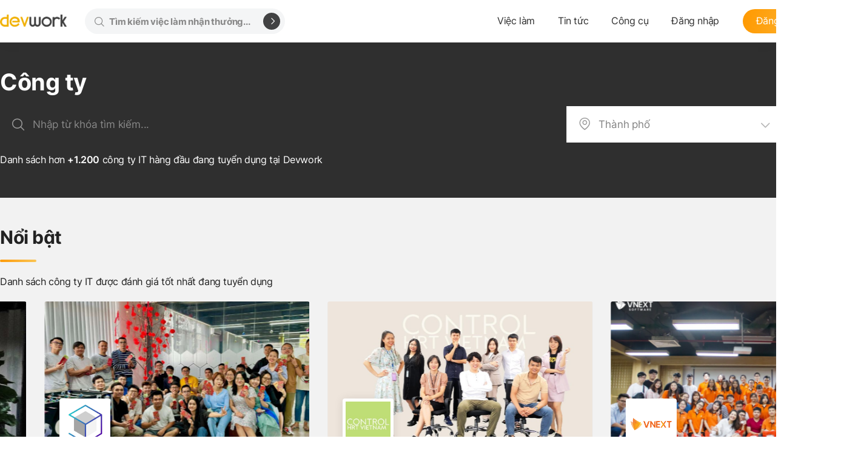

--- FILE ---
content_type: text/html; charset=utf-8
request_url: https://www.devwork.vn/cong-ty?page=2
body_size: 35149
content:
<!doctypehtml><html data-n-head-ssr lang="vi" amp data-n-head="%7B%22lang%22:%7B%22ssr%22:%22vi%22%7D,%22amp%22:%7B%22ssr%22:true%7D%7D"><head ><meta data-n-head="ssr" charset="utf-8"><meta data-n-head="ssr" name="viewport" content="width=device-width, initial-scale=1.0"><meta data-n-head="ssr" data-hid="og:image" name="og:image" content="/share.png"><meta data-n-head="ssr" name="google-site-verification" content="J69ykq9s9xB2bIM094QJ1mF9husaFhtdMfaOfkKp0fc"><meta data-n-head="ssr" httpEquiv="Content-Security-Policy" content="default-src &#x27;self&#x27;; script-src &#x27;self&#x27; https://connect.facebook.net; frame-src &#x27;self&#x27; https://www.facebook.com;"><meta data-n-head="ssr" charset="utf-8"><meta data-n-head="ssr" name="viewport" content="width=device-width,minimum-scale=1,initial-scale=1"><meta data-n-head="ssr" data-hid="description" name="description" content="Tìm kiếm và giới thiệu ứng viên cho các công ty IT hàng đầu để có cơ hội nhận được bonus cực hấp dẫn tại Devwork"><meta data-n-head="ssr" data-hid="robots" name="robots" content="index,follow"><title>Danh sách công ty IT hàng đầu đang tuyển dụng nhiều vị trí - Devwork.vn (Trang 2)</title><link data-n-head="ssr" rel="sitemap" type="application/xml" href="/sitemap.xml"><link data-n-head="ssr" rel="stylesheet" type="text/css" href="https://fonts.googleapis.com/css?family=Roboto:100,300,400,500,700,900&amp;display=swap"><link data-n-head="ssr" rel="stylesheet" type="text/css" href="https://cdn.jsdelivr.net/npm/@mdi/font@latest/css/materialdesignicons.min.css"><style data-n-head="vuetify" type="text/css" id="vuetify-theme-stylesheet" nonce="undefined">.v-application a { color: #1976d2; }
.v-application .primary {
  background-color: #1976d2 !important;
  border-color: #1976d2 !important;
}
.v-application .primary--text {
  color: #1976d2 !important;
  caret-color: #1976d2 !important;
}
.v-application .primary.lighten-5 {
  background-color: #c7fdff !important;
  border-color: #c7fdff !important;
}
.v-application .primary--text.text--lighten-5 {
  color: #c7fdff !important;
  caret-color: #c7fdff !important;
}
.v-application .primary.lighten-4 {
  background-color: #a8e0ff !important;
  border-color: #a8e0ff !important;
}
.v-application .primary--text.text--lighten-4 {
  color: #a8e0ff !important;
  caret-color: #a8e0ff !important;
}
.v-application .primary.lighten-3 {
  background-color: #8ac5ff !important;
  border-color: #8ac5ff !important;
}
.v-application .primary--text.text--lighten-3 {
  color: #8ac5ff !important;
  caret-color: #8ac5ff !important;
}
.v-application .primary.lighten-2 {
  background-color: #6aaaff !important;
  border-color: #6aaaff !important;
}
.v-application .primary--text.text--lighten-2 {
  color: #6aaaff !important;
  caret-color: #6aaaff !important;
}
.v-application .primary.lighten-1 {
  background-color: #488fef !important;
  border-color: #488fef !important;
}
.v-application .primary--text.text--lighten-1 {
  color: #488fef !important;
  caret-color: #488fef !important;
}
.v-application .primary.darken-1 {
  background-color: #005eb6 !important;
  border-color: #005eb6 !important;
}
.v-application .primary--text.text--darken-1 {
  color: #005eb6 !important;
  caret-color: #005eb6 !important;
}
.v-application .primary.darken-2 {
  background-color: #00479b !important;
  border-color: #00479b !important;
}
.v-application .primary--text.text--darken-2 {
  color: #00479b !important;
  caret-color: #00479b !important;
}
.v-application .primary.darken-3 {
  background-color: #003180 !important;
  border-color: #003180 !important;
}
.v-application .primary--text.text--darken-3 {
  color: #003180 !important;
  caret-color: #003180 !important;
}
.v-application .primary.darken-4 {
  background-color: #001e67 !important;
  border-color: #001e67 !important;
}
.v-application .primary--text.text--darken-4 {
  color: #001e67 !important;
  caret-color: #001e67 !important;
}
.v-application .secondary {
  background-color: #424242 !important;
  border-color: #424242 !important;
}
.v-application .secondary--text {
  color: #424242 !important;
  caret-color: #424242 !important;
}
.v-application .secondary.lighten-5 {
  background-color: #c1c1c1 !important;
  border-color: #c1c1c1 !important;
}
.v-application .secondary--text.text--lighten-5 {
  color: #c1c1c1 !important;
  caret-color: #c1c1c1 !important;
}
.v-application .secondary.lighten-4 {
  background-color: #a6a6a6 !important;
  border-color: #a6a6a6 !important;
}
.v-application .secondary--text.text--lighten-4 {
  color: #a6a6a6 !important;
  caret-color: #a6a6a6 !important;
}
.v-application .secondary.lighten-3 {
  background-color: #8b8b8b !important;
  border-color: #8b8b8b !important;
}
.v-application .secondary--text.text--lighten-3 {
  color: #8b8b8b !important;
  caret-color: #8b8b8b !important;
}
.v-application .secondary.lighten-2 {
  background-color: #727272 !important;
  border-color: #727272 !important;
}
.v-application .secondary--text.text--lighten-2 {
  color: #727272 !important;
  caret-color: #727272 !important;
}
.v-application .secondary.lighten-1 {
  background-color: #595959 !important;
  border-color: #595959 !important;
}
.v-application .secondary--text.text--lighten-1 {
  color: #595959 !important;
  caret-color: #595959 !important;
}
.v-application .secondary.darken-1 {
  background-color: #2c2c2c !important;
  border-color: #2c2c2c !important;
}
.v-application .secondary--text.text--darken-1 {
  color: #2c2c2c !important;
  caret-color: #2c2c2c !important;
}
.v-application .secondary.darken-2 {
  background-color: #171717 !important;
  border-color: #171717 !important;
}
.v-application .secondary--text.text--darken-2 {
  color: #171717 !important;
  caret-color: #171717 !important;
}
.v-application .secondary.darken-3 {
  background-color: #000000 !important;
  border-color: #000000 !important;
}
.v-application .secondary--text.text--darken-3 {
  color: #000000 !important;
  caret-color: #000000 !important;
}
.v-application .secondary.darken-4 {
  background-color: #000000 !important;
  border-color: #000000 !important;
}
.v-application .secondary--text.text--darken-4 {
  color: #000000 !important;
  caret-color: #000000 !important;
}
.v-application .accent {
  background-color: #82b1ff !important;
  border-color: #82b1ff !important;
}
.v-application .accent--text {
  color: #82b1ff !important;
  caret-color: #82b1ff !important;
}
.v-application .accent.lighten-5 {
  background-color: #ffffff !important;
  border-color: #ffffff !important;
}
.v-application .accent--text.text--lighten-5 {
  color: #ffffff !important;
  caret-color: #ffffff !important;
}
.v-application .accent.lighten-4 {
  background-color: #f8ffff !important;
  border-color: #f8ffff !important;
}
.v-application .accent--text.text--lighten-4 {
  color: #f8ffff !important;
  caret-color: #f8ffff !important;
}
.v-application .accent.lighten-3 {
  background-color: #daffff !important;
  border-color: #daffff !important;
}
.v-application .accent--text.text--lighten-3 {
  color: #daffff !important;
  caret-color: #daffff !important;
}
.v-application .accent.lighten-2 {
  background-color: #bce8ff !important;
  border-color: #bce8ff !important;
}
.v-application .accent--text.text--lighten-2 {
  color: #bce8ff !important;
  caret-color: #bce8ff !important;
}
.v-application .accent.lighten-1 {
  background-color: #9fccff !important;
  border-color: #9fccff !important;
}
.v-application .accent--text.text--lighten-1 {
  color: #9fccff !important;
  caret-color: #9fccff !important;
}
.v-application .accent.darken-1 {
  background-color: #6596e2 !important;
  border-color: #6596e2 !important;
}
.v-application .accent--text.text--darken-1 {
  color: #6596e2 !important;
  caret-color: #6596e2 !important;
}
.v-application .accent.darken-2 {
  background-color: #467dc6 !important;
  border-color: #467dc6 !important;
}
.v-application .accent--text.text--darken-2 {
  color: #467dc6 !important;
  caret-color: #467dc6 !important;
}
.v-application .accent.darken-3 {
  background-color: #2364aa !important;
  border-color: #2364aa !important;
}
.v-application .accent--text.text--darken-3 {
  color: #2364aa !important;
  caret-color: #2364aa !important;
}
.v-application .accent.darken-4 {
  background-color: #004c90 !important;
  border-color: #004c90 !important;
}
.v-application .accent--text.text--darken-4 {
  color: #004c90 !important;
  caret-color: #004c90 !important;
}
.v-application .error {
  background-color: #ff5252 !important;
  border-color: #ff5252 !important;
}
.v-application .error--text {
  color: #ff5252 !important;
  caret-color: #ff5252 !important;
}
.v-application .error.lighten-5 {
  background-color: #ffe4d5 !important;
  border-color: #ffe4d5 !important;
}
.v-application .error--text.text--lighten-5 {
  color: #ffe4d5 !important;
  caret-color: #ffe4d5 !important;
}
.v-application .error.lighten-4 {
  background-color: #ffc6b9 !important;
  border-color: #ffc6b9 !important;
}
.v-application .error--text.text--lighten-4 {
  color: #ffc6b9 !important;
  caret-color: #ffc6b9 !important;
}
.v-application .error.lighten-3 {
  background-color: #ffa99e !important;
  border-color: #ffa99e !important;
}
.v-application .error--text.text--lighten-3 {
  color: #ffa99e !important;
  caret-color: #ffa99e !important;
}
.v-application .error.lighten-2 {
  background-color: #ff8c84 !important;
  border-color: #ff8c84 !important;
}
.v-application .error--text.text--lighten-2 {
  color: #ff8c84 !important;
  caret-color: #ff8c84 !important;
}
.v-application .error.lighten-1 {
  background-color: #ff6f6a !important;
  border-color: #ff6f6a !important;
}
.v-application .error--text.text--lighten-1 {
  color: #ff6f6a !important;
  caret-color: #ff6f6a !important;
}
.v-application .error.darken-1 {
  background-color: #df323b !important;
  border-color: #df323b !important;
}
.v-application .error--text.text--darken-1 {
  color: #df323b !important;
  caret-color: #df323b !important;
}
.v-application .error.darken-2 {
  background-color: #bf0025 !important;
  border-color: #bf0025 !important;
}
.v-application .error--text.text--darken-2 {
  color: #bf0025 !important;
  caret-color: #bf0025 !important;
}
.v-application .error.darken-3 {
  background-color: #9f0010 !important;
  border-color: #9f0010 !important;
}
.v-application .error--text.text--darken-3 {
  color: #9f0010 !important;
  caret-color: #9f0010 !important;
}
.v-application .error.darken-4 {
  background-color: #800000 !important;
  border-color: #800000 !important;
}
.v-application .error--text.text--darken-4 {
  color: #800000 !important;
  caret-color: #800000 !important;
}
.v-application .info {
  background-color: #2196f3 !important;
  border-color: #2196f3 !important;
}
.v-application .info--text {
  color: #2196f3 !important;
  caret-color: #2196f3 !important;
}
.v-application .info.lighten-5 {
  background-color: #d4ffff !important;
  border-color: #d4ffff !important;
}
.v-application .info--text.text--lighten-5 {
  color: #d4ffff !important;
  caret-color: #d4ffff !important;
}
.v-application .info.lighten-4 {
  background-color: #b5ffff !important;
  border-color: #b5ffff !important;
}
.v-application .info--text.text--lighten-4 {
  color: #b5ffff !important;
  caret-color: #b5ffff !important;
}
.v-application .info.lighten-3 {
  background-color: #95e8ff !important;
  border-color: #95e8ff !important;
}
.v-application .info--text.text--lighten-3 {
  color: #95e8ff !important;
  caret-color: #95e8ff !important;
}
.v-application .info.lighten-2 {
  background-color: #75ccff !important;
  border-color: #75ccff !important;
}
.v-application .info--text.text--lighten-2 {
  color: #75ccff !important;
  caret-color: #75ccff !important;
}
.v-application .info.lighten-1 {
  background-color: #51b0ff !important;
  border-color: #51b0ff !important;
}
.v-application .info--text.text--lighten-1 {
  color: #51b0ff !important;
  caret-color: #51b0ff !important;
}
.v-application .info.darken-1 {
  background-color: #007cd6 !important;
  border-color: #007cd6 !important;
}
.v-application .info--text.text--darken-1 {
  color: #007cd6 !important;
  caret-color: #007cd6 !important;
}
.v-application .info.darken-2 {
  background-color: #0064ba !important;
  border-color: #0064ba !important;
}
.v-application .info--text.text--darken-2 {
  color: #0064ba !important;
  caret-color: #0064ba !important;
}
.v-application .info.darken-3 {
  background-color: #004d9f !important;
  border-color: #004d9f !important;
}
.v-application .info--text.text--darken-3 {
  color: #004d9f !important;
  caret-color: #004d9f !important;
}
.v-application .info.darken-4 {
  background-color: #003784 !important;
  border-color: #003784 !important;
}
.v-application .info--text.text--darken-4 {
  color: #003784 !important;
  caret-color: #003784 !important;
}
.v-application .success {
  background-color: #4caf50 !important;
  border-color: #4caf50 !important;
}
.v-application .success--text {
  color: #4caf50 !important;
  caret-color: #4caf50 !important;
}
.v-application .success.lighten-5 {
  background-color: #dcffd6 !important;
  border-color: #dcffd6 !important;
}
.v-application .success--text.text--lighten-5 {
  color: #dcffd6 !important;
  caret-color: #dcffd6 !important;
}
.v-application .success.lighten-4 {
  background-color: #beffba !important;
  border-color: #beffba !important;
}
.v-application .success--text.text--lighten-4 {
  color: #beffba !important;
  caret-color: #beffba !important;
}
.v-application .success.lighten-3 {
  background-color: #a2ff9e !important;
  border-color: #a2ff9e !important;
}
.v-application .success--text.text--lighten-3 {
  color: #a2ff9e !important;
  caret-color: #a2ff9e !important;
}
.v-application .success.lighten-2 {
  background-color: #85e783 !important;
  border-color: #85e783 !important;
}
.v-application .success--text.text--lighten-2 {
  color: #85e783 !important;
  caret-color: #85e783 !important;
}
.v-application .success.lighten-1 {
  background-color: #69cb69 !important;
  border-color: #69cb69 !important;
}
.v-application .success--text.text--lighten-1 {
  color: #69cb69 !important;
  caret-color: #69cb69 !important;
}
.v-application .success.darken-1 {
  background-color: #2d9437 !important;
  border-color: #2d9437 !important;
}
.v-application .success--text.text--darken-1 {
  color: #2d9437 !important;
  caret-color: #2d9437 !important;
}
.v-application .success.darken-2 {
  background-color: #00791e !important;
  border-color: #00791e !important;
}
.v-application .success--text.text--darken-2 {
  color: #00791e !important;
  caret-color: #00791e !important;
}
.v-application .success.darken-3 {
  background-color: #006000 !important;
  border-color: #006000 !important;
}
.v-application .success--text.text--darken-3 {
  color: #006000 !important;
  caret-color: #006000 !important;
}
.v-application .success.darken-4 {
  background-color: #004700 !important;
  border-color: #004700 !important;
}
.v-application .success--text.text--darken-4 {
  color: #004700 !important;
  caret-color: #004700 !important;
}
.v-application .warning {
  background-color: #fb8c00 !important;
  border-color: #fb8c00 !important;
}
.v-application .warning--text {
  color: #fb8c00 !important;
  caret-color: #fb8c00 !important;
}
.v-application .warning.lighten-5 {
  background-color: #ffff9e !important;
  border-color: #ffff9e !important;
}
.v-application .warning--text.text--lighten-5 {
  color: #ffff9e !important;
  caret-color: #ffff9e !important;
}
.v-application .warning.lighten-4 {
  background-color: #fffb82 !important;
  border-color: #fffb82 !important;
}
.v-application .warning--text.text--lighten-4 {
  color: #fffb82 !important;
  caret-color: #fffb82 !important;
}
.v-application .warning.lighten-3 {
  background-color: #ffdf67 !important;
  border-color: #ffdf67 !important;
}
.v-application .warning--text.text--lighten-3 {
  color: #ffdf67 !important;
  caret-color: #ffdf67 !important;
}
.v-application .warning.lighten-2 {
  background-color: #ffc24b !important;
  border-color: #ffc24b !important;
}
.v-application .warning--text.text--lighten-2 {
  color: #ffc24b !important;
  caret-color: #ffc24b !important;
}
.v-application .warning.lighten-1 {
  background-color: #ffa72d !important;
  border-color: #ffa72d !important;
}
.v-application .warning--text.text--lighten-1 {
  color: #ffa72d !important;
  caret-color: #ffa72d !important;
}
.v-application .warning.darken-1 {
  background-color: #db7200 !important;
  border-color: #db7200 !important;
}
.v-application .warning--text.text--darken-1 {
  color: #db7200 !important;
  caret-color: #db7200 !important;
}
.v-application .warning.darken-2 {
  background-color: #bb5900 !important;
  border-color: #bb5900 !important;
}
.v-application .warning--text.text--darken-2 {
  color: #bb5900 !important;
  caret-color: #bb5900 !important;
}
.v-application .warning.darken-3 {
  background-color: #9d4000 !important;
  border-color: #9d4000 !important;
}
.v-application .warning--text.text--darken-3 {
  color: #9d4000 !important;
  caret-color: #9d4000 !important;
}
.v-application .warning.darken-4 {
  background-color: #802700 !important;
  border-color: #802700 !important;
}
.v-application .warning--text.text--darken-4 {
  color: #802700 !important;
  caret-color: #802700 !important;
}</style><script data-n-head="ssr" type="application/ld+json">{"@context":"https://schema.org","@type":"Organization","name":"Nền tảng tuyển dụng IT cấp tốc - Devwork","image":"https://devwork.vn/_ipx/f_webp/logo-dark.png","description":"Devwork-Nền tảng tuyển dụng 4.0 cung cấp giải pháp nhân sự trọn gói, nhanh chóng, chuyên nghiệp, tối ưu nhất dành cho các doanh nghiệp, start-up...","logo":"https://devwork.vn/_ipx/f_webp/logo-dark.png","hasMap":"https://www.google.com/maps/place/C%C3%B4ng+ty+c%E1%BB%95+ph%E1%BA%A7n+Devwork/@21.0517871,105.7782435,17z/data=!3m1!4b1!4m6!3m5!1s0x313454d2d6ed1abb:0xf4e6c1cb64b1e334!8m2!3d21.0517821!4d105.7808184!16s%2Fg%2F11hylcrsb8?entry=ttu&amp;g_ep=EgoyMDI0MTIxMS4wIKXMDSoASAFQAw%3D%3D","email":"hello@devwork.vn","url":"https://devwork.vn/","telephone":"0888 948 269","address":{"@type":"PostalAddress","streetAddress":"Tầng 2A, 27A3 Green Star, 234 Phạm Văn Đồng, Cổ Nhuế 1, Bắc Từ Liêm, Hà Nội","addressLocality":"Hà Nội","postalCode":"100000","addressCountry":"Việt Nam"},"geo":{"@type":"GeoCoordinates","latitude":21.0517871,"longitude":105.7782435},"openingHoursSpecification":{"@type":"OpeningHoursSpecification","dayOfWeek":["Monday","Tuesday","Wednesday","Thursday","Friday"],"opens":"08:30","closes":"18:00"},"sameAs":["https://www.facebook.com/devwork.vn","https://x.com/devworkv","https://www.linkedin.com/company/devwork-vn","https://www.youtube.com/@itdevwork","https://www.pinterest.com/itdevwork/","https://www.tiktok.com/@itdevwork","https://www.reddit.com/user/itdevwork/"]}</script><script data-n-head="ssr" type="application/ld+json">{"@context":"http://schema.org","@type":"Person","name":"Trần Huy Hoàng","jobTitle":"Ceo","image":"https://static.devworks.jp/images/hradmin/iAo74xuuOvZxggUrNNVHQufUS8pFz1Id7Gfl9Qdx.jpg","worksFor":"Devwork","url":"https://devwork.vn/","sameAs":["https://www.facebook.com/hoangbin999/"],"AlumniOf":["Trường Trung học phổ thông Kim Liên","National Economics University"],"address":{"@type":"PostalAddress","addressLocality":"Hà Nội","addressRegion":"vietnam"}}</script><script data-n-head="ssr" type="application/ld+json">{"@context":"https://schema.org/","@type":"WebSite","name":"Devwork","url":"https://devwork.vn/","potentialAction":{"@type":"SearchAction","target":"https://devwork.vn/viec-lam?keyword={search_term_string}","query-input":"required name=search_term_string"}}</script><script data-n-head="ssr" type="application/ld+json">{"@context":"https://schema.org","@type":"LocalBusiness","name":"Devwork","image":"https://devwork.vn/_ipx/f_webp/logo-dark.png","@id":"https://devwork.vn/","url":"https://devwork.vn/","telephone":"0888 948 269","address":{"@type":"PostalAddress","streetAddress":"Tầng 2A, 27A3 Green Star, 234 Phạm Văn Đồng, Cổ Nhuế 1, Bắc Từ Liêm","addressLocality":"Hà Nội","postalCode":"100000","addressCountry":"VN"},"geo":{"@type":"GeoCoordinates","latitude":21.0517871,"longitude":105.7782435},"openingHoursSpecification":{"@type":"OpeningHoursSpecification","dayOfWeek":["Monday","Tuesday","Wednesday","Thursday","Friday"],"opens":"08:30","closes":"18:00"},"sameAs":["https://www.facebook.com/devwork.vn","https://www.linkedin.com/company/devwork-vn","https://devwork.vn/","https://www.youtube.com/@itdevwork","https://x.com/devworkv"]}</script><script data-n-head="ssr" async src="https://cdn.ampproject.org/v0.js"></script><link rel="preload" href="/_nuxt/2a83e3d.js" as="script"><link rel="preload" href="/_nuxt/6978655.js" as="script"><link rel="preload" href="/_nuxt/css/3d15b43.css" as="style"><link rel="preload" href="/_nuxt/99a3b68.js" as="script"><link rel="preload" href="/_nuxt/css/f104187.css" as="style"><link rel="preload" href="/_nuxt/a47f366.js" as="script"><link rel="preload" href="/_nuxt/css/f5511ce.css" as="style"><link rel="preload" href="/_nuxt/73bcfa1.js" as="script"><link rel="stylesheet" href="/_nuxt/css/3d15b43.css"><link rel="stylesheet" href="/_nuxt/css/f104187.css"><link rel="stylesheet" href="/_nuxt/css/f5511ce.css"><body ><div data-server-rendered="true" id="__nuxt"><!----><div id="__layout"><div class="wrapper"><header data-fetch-key="0" class="sticky-header"><div class="drawer nav-drawer" data-v-5f7cfca9><div class="drawer__bg" data-v-5f7cfca9></div> <div class="drawer__content" style="max-width:65%;" data-v-5f7cfca9><span class="icon-close" data-v-5f7cfca9></span> <div class="mobile-drawer-menu" data-v-5f7cfca9><div class="header" data-v-5f7cfca9><img src="/_nuxt/img/logo.d998f00.png" alt="logo" width="110px" height="20px" loading="lazy" format="webp" data-v-5f7cfca9></div> <!----> <ul class="mobile-menu" data-v-5f7cfca9><li data-v-5f7cfca9><a href="/viec-lam">
            Việc làm
          </a></li> <li data-v-5f7cfca9><div data-v-5f7cfca9>
            Tin tức
          </div> <!----></li> <li data-v-5f7cfca9><div data-v-5f7cfca9>
            Công cụ
          </div> <!----></li></ul> <ul class="mobile-auth" data-v-5f7cfca9><li data-v-5f7cfca9><a href="/dang-nhap?callback=%2Fcong-ty%3Fpage%3D2" class="btn-login">
            Đăng nhập
          </a></li> <li data-v-5f7cfca9><a href="/dang-ky" class="btn-register btn-warning gradient">
            Đăng ký tài khoản
          </a></li></ul></div></div></div> <div class="drawer" data-v-5f7cfca9><div class="drawer__bg" data-v-5f7cfca9></div> <div class="drawer__content" style="max-width:100%;" data-v-5f7cfca9><span class="icon-close" data-v-5f7cfca9></span> <div data-fetch-key="data-v-b695bd80:0" class="search-container" data-v-b695bd80><h2 class="mb-12" data-v-b695bd80>
    Tìm kiếm cơ hội nhận thưởng
  </h2> <div class="search-form" data-v-b695bd80><div class="input-keyword" data-v-b695bd80><i class="icon-search" data-v-b695bd80></i> <input type="text" placeholder="Nhập từ khóa tìm kiếm..." class="keyword" data-v-b695bd80> <!----></div> <div class="input-skill select-box" data-v-b695bd80><div dir="auto" class="v-select vs--single vs--searchable" data-v-b695bd80> <div id="vs2514284__combobox" role="combobox" aria-expanded="false" aria-owns="vs2514284__listbox" aria-label="Search for option" class="vs__dropdown-toggle"><div class="vs__selected-options"> <input placeholder="Kỹ năng" aria-autocomplete="list" aria-labelledby="vs2514284__combobox" aria-controls="vs2514284__listbox" type="search" autocomplete="nope" value="" class="vs__search"></div> <div class="vs__actions"><button type="button" title="Clear Selected" aria-label="Clear Selected" class="vs__clear" style="display:none;"><span></span></button> <span role="presentation" class="vs__open-indicator"></span> <div class="vs__spinner" style="display:none;">Loading...</div></div></div> <ul id="vs2514284__listbox" role="listbox" style="display:none;visibility:hidden;"></ul> </div> <i class="icon-suitcase" data-v-b695bd80></i></div> <div class="input-location select-box select-province" data-v-b695bd80><div dir="auto" class="v-select vs--single vs--searchable" data-v-b695bd80> <div id="vs2514285__combobox" role="combobox" aria-expanded="false" aria-owns="vs2514285__listbox" aria-label="Search for option" class="vs__dropdown-toggle"><div class="vs__selected-options"> <input placeholder="Quốc gia" aria-autocomplete="list" aria-labelledby="vs2514285__combobox" aria-controls="vs2514285__listbox" type="search" autocomplete="nope" value="" class="vs__search"></div> <div class="vs__actions"><button type="button" title="Clear Selected" aria-label="Clear Selected" class="vs__clear" style="display:none;"><span></span></button> <span role="presentation" class="vs__open-indicator"></span> <div class="vs__spinner" style="display:none;">Loading...</div></div></div> <ul id="vs2514285__listbox" role="listbox" style="display:none;visibility:hidden;"></ul> </div> <i class="icon-map" data-v-b695bd80></i></div> <div class="input-location select-box select-province" data-v-b695bd80><div dir="auto" class="v-select vs--single vs--searchable" data-v-b695bd80> <div id="vs2514286__combobox" role="combobox" aria-expanded="false" aria-owns="vs2514286__listbox" aria-label="Search for option" class="vs__dropdown-toggle"><div class="vs__selected-options"> <input placeholder="Thành phố" aria-autocomplete="list" aria-labelledby="vs2514286__combobox" aria-controls="vs2514286__listbox" type="search" autocomplete="nope" value="" class="vs__search"></div> <div class="vs__actions"><button type="button" title="Clear Selected" aria-label="Clear Selected" class="vs__clear" style="display:none;"><span></span></button> <span role="presentation" class="vs__open-indicator"></span> <div class="vs__spinner" style="display:none;">Loading...</div></div></div> <ul id="vs2514286__listbox" role="listbox" style="display:none;visibility:hidden;"></ul> </div> <i class="icon-map" data-v-b695bd80></i></div> <div class="input-button" data-v-b695bd80><button class="btn btn-warning gradient" data-v-b695bd80>
        Tìm kiếm
      </button></div></div> <div class="search-tags mt-20" data-v-b695bd80><div class="text-suggestion" data-v-b695bd80>
      Gợi ý việc làm theo chuyên môn:
    </div> <a href="/viec-lam/laravel" data-v-b695bd80>Laravel</a><a href="/viec-lam/java" data-v-b695bd80>Java</a><a href="/viec-lam/nodejs" data-v-b695bd80>NodeJS</a><a href="/viec-lam/reactjs" data-v-b695bd80>ReactJS</a><a href="/viec-lam/vuejs" data-v-b695bd80>VueJS</a></div></div></div></div> <div class="container"><div id="brand" class="logo"><h1><a href="/" class="router-link-active"><img src="/_ipx/f_webp/logo-dark-s.png" width="110px" height="20px" alt="DevWork" class="dark"></a></h1></div> <nav id="navigation" class="menu d-xs-none"><ul class="search"><li><div class="form-group form-icon-left"><i class="icon-search form-icon"></i> <input type="email" name="text" placeholder="Tìm kiếm việc làm nhận thưởng..." value="" class="form-control"> <button aria-label="Tìm kiếm" class="btn"><i class="icon-arrow-right"></i></button></div></li></ul> <ul class="float-right"><li><a href="#">
            Việc làm
          </a> <ul><li><a href="/viec-lam?country=vietnam">
                IT Việt Nam
              </a></li> <li><a href="/viec-lam?country=japan">
                IT Nhật Bản
              </a></li> <li><a href="https://devwork.kr/it-jobs-korea" target="_blank" rel="noopener noreferrer">
                IT Hàn Quốc
              </a></li></ul></li> <li><a href="#">
            Tin tức
          </a> <ul><li><a href="/blog/category/6/tin-cong-nghe">
                Tin công nghệ
              </a></li><li><a href="/blog/category/4/company-tour">
                Company Tour
              </a></li><li><a href="/blog/category/3/khoi-nghiep-ky-su">
                Khởi Nghiệp Ký Sự
              </a></li><li><a href="/blog/category/2/tam-su-hr">
                Tâm sự HR
              </a></li><li><a href="/blog/category/1/cam-nang-tuyen-dung">
                Cẩm nang tuyển dụng
              </a></li></ul></li> <li><a href="#">
            Công cụ
          </a> <ul><li><a href="/tai-lieu-mien-phi">
                Tài liệu miễn phí
              </a></li> <li><a href="#">
                Chuyển lương Net - Gross
              </a></li> <li><a href="#">
                Tính bảo hiểm thất nghiệp
              </a></li> <li><a href="#">
                Tính Nenkin
              </a></li></ul></li> <li><a href="/dang-nhap?callback=%2Fcong-ty%3Fpage%3D2">
              Đăng nhập
            </a></li> <li><a href="/dang-ky" class="btn-register btn-warning gradient">
              Đăng ký tài khoản
            </a></li></ul></nav> <nav class="d-md-none mobile-nav"><span class="search">
        &quot;Đăng nhập&quot; <i class="icon-search"></i></span> <span class="menu-bar"><i class="icon-bar"></i></span></nav></div></header> <div class="content"><section data-fetch-key="1" class="page-article pt-n"><div class="section-heading"><div class="container search-container"><h1 class="section-title">
        Công ty
      </h1> <div class="search-form"><div class="input-keyword"><i class="icon-search"></i> <input type="text" placeholder="Nhập từ khóa tìm kiếm..." class="keyword"> <!----></div> <div class="input-location select-box select-province"><div dir="auto" reduce="option =&gt; option.id" class="v-select vs--single vs--searchable"> <div id="vs2514287__combobox" role="combobox" aria-expanded="false" aria-owns="vs2514287__listbox" aria-label="Search for option" class="vs__dropdown-toggle"><div class="vs__selected-options"> <input placeholder="Thành phố" aria-autocomplete="list" aria-labelledby="vs2514287__combobox" aria-controls="vs2514287__listbox" type="search" autocomplete="nope" value="" class="vs__search"></div> <div class="vs__actions"><button type="button" title="Clear Selected" aria-label="Clear Selected" class="vs__clear" style="display:none;"><span></span></button> <span role="presentation" class="vs__open-indicator"></span> <div class="vs__spinner" style="display:none;">Loading...</div></div></div> <ul id="vs2514287__listbox" role="listbox" style="display:none;visibility:hidden;"></ul> </div> <i class="icon-map"></i></div> <div class="input-button"><button class="btn btn-warning gradient">
            Tìm kiếm
          </button></div></div> <p class="section-title__sub mb-n mt-15">
        Danh sách hơn <strong>+1.200</strong> công ty IT hàng đầu đang tuyển
        dụng tại Devwork
      </p></div></div> <div class="section-gray pt-50 pb-50"><div class="container"><h1 class="section-title">
          Nổi bật
        </h1> <p class="section-title__sub">
          Danh sách công ty IT được đánh giá tốt nhất đang tuyển dụng
        </p> <div class="section-article article mt-n"><div dir="ltr" class="slick-slider slick-initialized" data-v-3d1a4f76><div class="slick-list" data-v-3d1a4f76><div class="slick-track" style="width:633.3333333333334%;left:-100.00000000000001%;" data-v-e4caeaf8 data-v-3d1a4f76><div tabIndex="-1" data-index="-3" aria-hidden="true" class="slick-slide slick-cloned" style="width:5.2631578947368425%;" data-v-e4caeaf8><div data-v-e4caeaf8><div tabIndex="-1" class="col-md-4" style="width:100%;display:inline-block;" data-v-e4caeaf8><div class="article-item company-item" data-v-e4caeaf8><div class="article-img" data-v-e4caeaf8><a href="/cong-ty/11596/ominext-jsc-group"><div data-v-b96a9e1e><div class="color-image-slice" data-v-b96a9e1e><div class="container" data-v-b96a9e1e><div class="continer-banner-slice" data-v-b96a9e1e><div class="slick-slider slick-initialized" data-v-3d1a4f76 data-v-b96a9e1e><div class="slick-list" data-v-3d1a4f76><div class="slick-track" style="width:100%;left:0%;" data-v-e4caeaf8 data-v-3d1a4f76><div tabIndex="-1" data-index="0" aria-hidden="false" class="slick-slide slick-active slick-current" style="outline:none;width:33.333333333333336%;" data-v-e4caeaf8><div data-v-e4caeaf8><div tabIndex="-1" style="width:100%;display:inline-block;" data-v-e4caeaf8 data-v-b96a9e1e><img src="https://static.devworks.jp/images/company/UAiTQYdUfLW1RaKPSRjLT0OL9KbhjLtfupTdKNAZ.jpg" data-v-e4caeaf8 data-v-b96a9e1e></div></div></div><div tabIndex="-1" data-index="1" aria-hidden="false" class="slick-slide slick-active" style="outline:none;width:33.333333333333336%;" data-v-e4caeaf8><div data-v-e4caeaf8><div tabIndex="-1" style="width:100%;display:inline-block;" data-v-e4caeaf8 data-v-b96a9e1e><img src="https://static.devworks.jp/images/company/HIE2q5E9V8nPuibBLWTrfHvs9stUeRI3SUqb10Xb.jpg" data-v-e4caeaf8 data-v-b96a9e1e></div></div></div><div tabIndex="-1" data-index="2" aria-hidden="false" class="slick-slide slick-active" style="outline:none;width:33.333333333333336%;" data-v-e4caeaf8><div data-v-e4caeaf8><div tabIndex="-1" style="width:100%;display:inline-block;" data-v-e4caeaf8 data-v-b96a9e1e><img src="https://static.devworks.jp/images/company/0qDnN4kM35FjAtYtvWoLu4tgc5x1tLl1SMahQQlx.jpg" data-v-e4caeaf8 data-v-b96a9e1e></div></div></div></div></div></div></div></div></div></div></a></div> <div class="article-body" data-v-e4caeaf8><div class="company" data-v-e4caeaf8><div class="company-logo2" data-v-e4caeaf8></div> <div class="company-logo3" data-v-e4caeaf8><img src="https://static.devworks.jp/images/company/IXZwrXca2IJgqJnp0Mg5PLV6c33yhDhKIzYDHxzo.png" alt="Ominext JSC Group"></div> <div class="company-info" data-v-e4caeaf8><a href="/cong-ty/11596/ominext-jsc-group"><h4>Ominext JSC Group</h4></a> <div class="meta-tags" data-v-e4caeaf8> <span data-v-e4caeaf8><i class="icon-setting" data-v-e4caeaf8></i>
                          Outsourcing</span></div> <div class="stars" data-v-e4caeaf8><span class="meta-tags" data-v-e4caeaf8>
                          Chưa có đánh giá
                        </span></div></div></div> <div class="bottom-action" data-v-e4caeaf8><a href="/cong-ty/11596/ominext-jsc-group"><i class="icon-suitcase"></i>27 việc
                      làm
                    </a> <a href="/cong-ty/11596/ominext-jsc-group">
                      Xem chi tiết
                    </a></div></div></div></div></div></div><div tabIndex="-1" data-index="-2" aria-hidden="true" class="slick-slide slick-cloned" style="width:5.2631578947368425%;" data-v-e4caeaf8><div data-v-e4caeaf8><div tabIndex="-1" class="col-md-4" style="width:100%;display:inline-block;" data-v-e4caeaf8><div class="article-item company-item" data-v-e4caeaf8><div class="article-img" data-v-e4caeaf8><a href="/cong-ty/2513/nal-viet-nam"><div data-v-b96a9e1e><div class="color-image-slice" data-v-b96a9e1e><div class="container" data-v-b96a9e1e><div class="continer-banner-slice" data-v-b96a9e1e><div class="slick-slider slick-initialized" data-v-3d1a4f76 data-v-b96a9e1e><div class="slick-list" data-v-3d1a4f76><div class="slick-track" style="width:100%;left:0%;" data-v-e4caeaf8 data-v-3d1a4f76><div tabIndex="-1" data-index="0" aria-hidden="false" class="slick-slide slick-active slick-current" style="outline:none;width:33.333333333333336%;" data-v-e4caeaf8><div data-v-e4caeaf8><div tabIndex="-1" style="width:100%;display:inline-block;" data-v-e4caeaf8 data-v-b96a9e1e><img src="https://static.devworks.jp/images/company/v1gyiAZXCOwvkMDQewHwq1pBkXP4rhHk1ngDOwED.jpg" data-v-e4caeaf8 data-v-b96a9e1e></div></div></div><div tabIndex="-1" data-index="1" aria-hidden="false" class="slick-slide slick-active" style="outline:none;width:33.333333333333336%;" data-v-e4caeaf8><div data-v-e4caeaf8><div tabIndex="-1" style="width:100%;display:inline-block;" data-v-e4caeaf8 data-v-b96a9e1e><img src="https://static.devworks.jp/images/company/TkT3vqumEfxkEzyedRJSYPZBaH8EgvAUScZoLbb2.jpg" data-v-e4caeaf8 data-v-b96a9e1e></div></div></div><div tabIndex="-1" data-index="2" aria-hidden="false" class="slick-slide slick-active" style="outline:none;width:33.333333333333336%;" data-v-e4caeaf8><div data-v-e4caeaf8><div tabIndex="-1" style="width:100%;display:inline-block;" data-v-e4caeaf8 data-v-b96a9e1e><img src="https://static.devworks.jp/images/company/dYIBnkfhvAiJfAGtdM65mJzScxBSVSfaduRvQKGk.jpg" data-v-e4caeaf8 data-v-b96a9e1e></div></div></div></div></div></div></div></div></div></div></a></div> <div class="article-body" data-v-e4caeaf8><div class="company" data-v-e4caeaf8><div class="company-logo2" data-v-e4caeaf8></div> <div class="company-logo3" data-v-e4caeaf8><img src="https://static.devworks.jp/images/company/ax7AnaTZDaoRCtY28SypNhxy2QvGy6Ki3JARsV6u.png" alt="NAL Việt Nam"></div> <div class="company-info" data-v-e4caeaf8><a href="/cong-ty/2513/nal-viet-nam"><h4>NAL Việt Nam</h4></a> <div class="meta-tags" data-v-e4caeaf8><span data-v-e4caeaf8><i class="icon-map" data-v-e4caeaf8></i>
                          Hà Nội</span> <span data-v-e4caeaf8><i class="icon-setting" data-v-e4caeaf8></i>
                          Outsourcing</span></div> <div class="stars" data-v-e4caeaf8><span class="meta-tags" data-v-e4caeaf8>
                          Chưa có đánh giá
                        </span></div></div></div> <div class="bottom-action" data-v-e4caeaf8><a href="/cong-ty/2513/nal-viet-nam"><i class="icon-suitcase"></i>41 việc
                      làm
                    </a> <a href="/cong-ty/2513/nal-viet-nam">
                      Xem chi tiết
                    </a></div></div></div></div></div></div><div tabIndex="-1" data-index="-1" aria-hidden="true" class="slick-slide slick-cloned" style="width:5.2631578947368425%;" data-v-e4caeaf8><div data-v-e4caeaf8><div tabIndex="-1" class="col-md-4" style="width:100%;display:inline-block;" data-v-e4caeaf8><div class="article-item company-item" data-v-e4caeaf8><div class="article-img" data-v-e4caeaf8><a href="/cong-ty/15/hachinet-viet-nam"><div data-v-b96a9e1e><div class="color-image-slice" data-v-b96a9e1e><div class="container" data-v-b96a9e1e><div class="continer-banner-slice" data-v-b96a9e1e><div class="slick-slider slick-initialized" data-v-3d1a4f76 data-v-b96a9e1e><div class="slick-list" data-v-3d1a4f76><div class="slick-track" style="width:100%;left:0%;" data-v-e4caeaf8 data-v-3d1a4f76><div tabIndex="-1" data-index="0" aria-hidden="false" class="slick-slide slick-active slick-current" style="outline:none;width:33.333333333333336%;" data-v-e4caeaf8><div data-v-e4caeaf8><div tabIndex="-1" style="width:100%;display:inline-block;" data-v-e4caeaf8 data-v-b96a9e1e><img src="https://static.devworks.jp/images/company/iwiZdWsnArJVO5ava2ywo2jPExdIDJUZ7Rfux0d2.jpg" data-v-e4caeaf8 data-v-b96a9e1e></div></div></div><div tabIndex="-1" data-index="1" aria-hidden="false" class="slick-slide slick-active" style="outline:none;width:33.333333333333336%;" data-v-e4caeaf8><div data-v-e4caeaf8><div tabIndex="-1" style="width:100%;display:inline-block;" data-v-e4caeaf8 data-v-b96a9e1e><img src="https://static.devworks.jp/images/company/mDGhHJwb7Ukrpbs7q1R0BvBTv3Tdxst7pc468U5l.jpg" data-v-e4caeaf8 data-v-b96a9e1e></div></div></div><div tabIndex="-1" data-index="2" aria-hidden="false" class="slick-slide slick-active" style="outline:none;width:33.333333333333336%;" data-v-e4caeaf8><div data-v-e4caeaf8><div tabIndex="-1" style="width:100%;display:inline-block;" data-v-e4caeaf8 data-v-b96a9e1e><img src="https://static.devworks.jp/images/company/tndI2OmEPf0vf1pQeQSVhlpum4OITE8j6xGM03Hc.jpg" data-v-e4caeaf8 data-v-b96a9e1e></div></div></div></div></div></div></div></div></div></div></a></div> <div class="article-body" data-v-e4caeaf8><div class="company" data-v-e4caeaf8><div class="company-logo2" data-v-e4caeaf8></div> <div class="company-logo3" data-v-e4caeaf8><img src="https://static.devworks.jp/images/company/fk5gn3TLSSNOLaKdFAfGWFyNjWOtlKifLzvUEZUo.png" alt="Hachinet Việt Nam"></div> <div class="company-info" data-v-e4caeaf8><a href="/cong-ty/15/hachinet-viet-nam"><h4>Hachinet Việt Nam</h4></a> <div class="meta-tags" data-v-e4caeaf8><span data-v-e4caeaf8><i class="icon-map" data-v-e4caeaf8></i>
                          Hà Nội</span> <span data-v-e4caeaf8><i class="icon-setting" data-v-e4caeaf8></i>
                          Outsourcing</span></div> <div class="stars" data-v-e4caeaf8><vue-rating rating="4.7" star-size="32" text-class="customTextRating" read-only="true" max-rating="5" data-v-e4caeaf8></vue-rating></div></div></div> <div class="bottom-action" data-v-e4caeaf8><a href="/cong-ty/15/hachinet-viet-nam"><i class="icon-suitcase"></i>373 việc
                      làm
                    </a> <a href="/cong-ty/15/hachinet-viet-nam">
                      Xem chi tiết
                    </a></div></div></div></div></div></div><div tabIndex="-1" data-index="0" aria-hidden="false" class="slick-slide slick-active slick-current" style="outline:none;width:5.2631578947368425%;" data-v-e4caeaf8><div data-v-e4caeaf8><div tabIndex="-1" class="col-md-4" style="width:100%;display:inline-block;" data-v-e4caeaf8><div class="article-item company-item" data-v-e4caeaf8><div class="article-img" data-v-e4caeaf8><a href="/cong-ty/20273/aht-technology-jsc"><div data-v-b96a9e1e><div class="color-image-slice" data-v-b96a9e1e><div class="container" data-v-b96a9e1e><div class="continer-banner-slice" data-v-b96a9e1e><div class="slick-slider slick-initialized" data-v-3d1a4f76 data-v-b96a9e1e><div class="slick-list" data-v-3d1a4f76><div class="slick-track" style="width:100%;left:0%;" data-v-e4caeaf8 data-v-3d1a4f76><div tabIndex="-1" data-index="0" aria-hidden="false" class="slick-slide slick-active slick-current" style="outline:none;width:33.333333333333336%;" data-v-e4caeaf8><div data-v-e4caeaf8><div tabIndex="-1" style="width:100%;display:inline-block;" data-v-e4caeaf8 data-v-b96a9e1e><img src="https://static.devworks.jp/images/company/N5d776y8ZuXKRfX7FEGwCQDS1GYzjWzCkuc0qO8t.jpg" data-v-e4caeaf8 data-v-b96a9e1e></div></div></div><div tabIndex="-1" data-index="1" aria-hidden="false" class="slick-slide slick-active" style="outline:none;width:33.333333333333336%;" data-v-e4caeaf8><div data-v-e4caeaf8><div tabIndex="-1" style="width:100%;display:inline-block;" data-v-e4caeaf8 data-v-b96a9e1e><img src="https://static.devworks.jp/images/company/R3j71r4Lp9I4bY9LkGDFOV5bF79yKq6JRra7zBGA.jpg" data-v-e4caeaf8 data-v-b96a9e1e></div></div></div><div tabIndex="-1" data-index="2" aria-hidden="false" class="slick-slide slick-active" style="outline:none;width:33.333333333333336%;" data-v-e4caeaf8><div data-v-e4caeaf8><div tabIndex="-1" style="width:100%;display:inline-block;" data-v-e4caeaf8 data-v-b96a9e1e><img src="https://static.devworks.jp/images/company/63wF9MZZRJY7cTX2fxU5LQ9lBt3fDbl1s2TH0qKC.jpg" data-v-e4caeaf8 data-v-b96a9e1e></div></div></div></div></div></div></div></div></div></div></a></div> <div class="article-body" data-v-e4caeaf8><div class="company" data-v-e4caeaf8><div class="company-logo2" data-v-e4caeaf8></div> <div class="company-logo3" data-v-e4caeaf8><img src="https://static.devworks.jp/images/company/XclqzL4LMiL3HhZcc3gkGi1MffdUVhZkbDHCF7Ty.jpg" alt="AHT TECHNOLOGY JSC"></div> <div class="company-info" data-v-e4caeaf8><a href="/cong-ty/20273/aht-technology-jsc"><h4>AHT TECHNOLOGY JSC</h4></a> <div class="meta-tags" data-v-e4caeaf8> <span data-v-e4caeaf8><i class="icon-setting" data-v-e4caeaf8></i>
                          Outsourcing</span></div> <div class="stars" data-v-e4caeaf8><vue-rating rating="4.5" star-size="32" text-class="customTextRating" read-only="true" max-rating="5" data-v-e4caeaf8></vue-rating></div></div></div> <div class="bottom-action" data-v-e4caeaf8><a href="/cong-ty/20273/aht-technology-jsc"><i class="icon-suitcase"></i>27 việc
                      làm
                    </a> <a href="/cong-ty/20273/aht-technology-jsc">
                      Xem chi tiết
                    </a></div></div></div></div></div></div><div tabIndex="-1" data-index="1" aria-hidden="false" class="slick-slide slick-active" style="outline:none;width:5.2631578947368425%;" data-v-e4caeaf8><div data-v-e4caeaf8><div tabIndex="-1" class="col-md-4" style="width:100%;display:inline-block;" data-v-e4caeaf8><div class="article-item company-item" data-v-e4caeaf8><div class="article-img" data-v-e4caeaf8><a href="/cong-ty/20154/cong-ty-tnhh-x3english"><div data-v-b96a9e1e><div class="color-image-slice" data-v-b96a9e1e><div class="container" data-v-b96a9e1e><div class="continer-banner-slice" data-v-b96a9e1e><div dir="ltr" class="slick-slider slick-initialized" data-v-3d1a4f76 data-v-b96a9e1e><button type="button" data-role="none" class="slick-arrow slick-prev" style="display:block;" data-v-21137603 data-v-3d1a4f76>Previous</button><div class="slick-list" data-v-3d1a4f76><div class="slick-track" style="width:500.00000000000006%;left:-100.00000000000001%;" data-v-e4caeaf8 data-v-3d1a4f76><div tabIndex="-1" data-index="-3" aria-hidden="true" class="slick-slide slick-cloned" style="width:6.666666666666667%;" data-v-e4caeaf8><div data-v-e4caeaf8><div tabIndex="-1" style="width:100%;display:inline-block;" data-v-e4caeaf8 data-v-b96a9e1e><img src="https://static.devworks.jp/images/company/J3FvrZEV50Oi5tsHqhwGb7JpNm7b0uTyAzEg174t.jpg" data-v-e4caeaf8 data-v-b96a9e1e></div></div></div><div tabIndex="-1" data-index="-2" aria-hidden="true" class="slick-slide slick-cloned" style="width:6.666666666666667%;" data-v-e4caeaf8><div data-v-e4caeaf8><div tabIndex="-1" style="width:100%;display:inline-block;" data-v-e4caeaf8 data-v-b96a9e1e><img src="https://static.devworks.jp/images/company/fmcKhgHY9yEEXCroI2bderTfE8Vd36ghjMPBckbN.jpg" data-v-e4caeaf8 data-v-b96a9e1e></div></div></div><div tabIndex="-1" data-index="-1" aria-hidden="true" class="slick-slide slick-cloned" style="width:6.666666666666667%;" data-v-e4caeaf8><div data-v-e4caeaf8><div tabIndex="-1" style="width:100%;display:inline-block;" data-v-e4caeaf8 data-v-b96a9e1e><img src="https://static.devworks.jp/images/company/Hc2bjO85dzWsxNMeri100SmIp45FIA37gKkM7vBs.jpg" data-v-e4caeaf8 data-v-b96a9e1e></div></div></div><div tabIndex="-1" data-index="0" aria-hidden="false" class="slick-slide slick-active slick-current" style="outline:none;width:6.666666666666667%;" data-v-e4caeaf8><div data-v-e4caeaf8><div tabIndex="-1" style="width:100%;display:inline-block;" data-v-e4caeaf8 data-v-b96a9e1e><img src="https://static.devworks.jp/images/company/mYxZnmpHQa06gt1ncKFVb1dJTkEWjGY2e9sdFBMQ.jpg" data-v-e4caeaf8 data-v-b96a9e1e></div></div></div><div tabIndex="-1" data-index="1" aria-hidden="false" class="slick-slide slick-active" style="outline:none;width:6.666666666666667%;" data-v-e4caeaf8><div data-v-e4caeaf8><div tabIndex="-1" style="width:100%;display:inline-block;" data-v-e4caeaf8 data-v-b96a9e1e><img src="https://static.devworks.jp/images/company/HKsZprtb3wSOoOTMWjXj1ln5BD9eokVKd5KnRNue.jpg" data-v-e4caeaf8 data-v-b96a9e1e></div></div></div><div tabIndex="-1" data-index="2" aria-hidden="false" class="slick-slide slick-active" style="outline:none;width:6.666666666666667%;" data-v-e4caeaf8><div data-v-e4caeaf8><div tabIndex="-1" style="width:100%;display:inline-block;" data-v-e4caeaf8 data-v-b96a9e1e><img src="https://static.devworks.jp/images/company/4gQnX45WM9Vld6ekiu43FZ4eKlXhWysbjxOh6Vcu.jpg" data-v-e4caeaf8 data-v-b96a9e1e></div></div></div><div tabIndex="-1" data-index="3" aria-hidden="true" class="slick-slide" style="outline:none;width:6.666666666666667%;" data-v-e4caeaf8><div data-v-e4caeaf8><div tabIndex="-1" style="width:100%;display:inline-block;" data-v-e4caeaf8 data-v-b96a9e1e><img src="https://static.devworks.jp/images/company/J3FvrZEV50Oi5tsHqhwGb7JpNm7b0uTyAzEg174t.jpg" data-v-e4caeaf8 data-v-b96a9e1e></div></div></div><div tabIndex="-1" data-index="4" aria-hidden="true" class="slick-slide" style="outline:none;width:6.666666666666667%;" data-v-e4caeaf8><div data-v-e4caeaf8><div tabIndex="-1" style="width:100%;display:inline-block;" data-v-e4caeaf8 data-v-b96a9e1e><img src="https://static.devworks.jp/images/company/fmcKhgHY9yEEXCroI2bderTfE8Vd36ghjMPBckbN.jpg" data-v-e4caeaf8 data-v-b96a9e1e></div></div></div><div tabIndex="-1" data-index="5" aria-hidden="true" class="slick-slide" style="outline:none;width:6.666666666666667%;" data-v-e4caeaf8><div data-v-e4caeaf8><div tabIndex="-1" style="width:100%;display:inline-block;" data-v-e4caeaf8 data-v-b96a9e1e><img src="https://static.devworks.jp/images/company/Hc2bjO85dzWsxNMeri100SmIp45FIA37gKkM7vBs.jpg" data-v-e4caeaf8 data-v-b96a9e1e></div></div></div><div tabIndex="-1" data-index="6" aria-hidden="true" class="slick-slide slick-cloned" style="width:6.666666666666667%;" data-v-e4caeaf8><div data-v-e4caeaf8><div tabIndex="-1" style="width:100%;display:inline-block;" data-v-e4caeaf8 data-v-b96a9e1e><img src="https://static.devworks.jp/images/company/mYxZnmpHQa06gt1ncKFVb1dJTkEWjGY2e9sdFBMQ.jpg" data-v-e4caeaf8 data-v-b96a9e1e></div></div></div><div tabIndex="-1" data-index="7" aria-hidden="true" class="slick-slide slick-cloned" style="width:6.666666666666667%;" data-v-e4caeaf8><div data-v-e4caeaf8><div tabIndex="-1" style="width:100%;display:inline-block;" data-v-e4caeaf8 data-v-b96a9e1e><img src="https://static.devworks.jp/images/company/HKsZprtb3wSOoOTMWjXj1ln5BD9eokVKd5KnRNue.jpg" data-v-e4caeaf8 data-v-b96a9e1e></div></div></div><div tabIndex="-1" data-index="8" aria-hidden="true" class="slick-slide slick-cloned" style="width:6.666666666666667%;" data-v-e4caeaf8><div data-v-e4caeaf8><div tabIndex="-1" style="width:100%;display:inline-block;" data-v-e4caeaf8 data-v-b96a9e1e><img src="https://static.devworks.jp/images/company/4gQnX45WM9Vld6ekiu43FZ4eKlXhWysbjxOh6Vcu.jpg" data-v-e4caeaf8 data-v-b96a9e1e></div></div></div><div tabIndex="-1" data-index="9" aria-hidden="true" class="slick-slide slick-cloned" style="width:6.666666666666667%;" data-v-e4caeaf8><div data-v-e4caeaf8><div tabIndex="-1" style="width:100%;display:inline-block;" data-v-e4caeaf8 data-v-b96a9e1e><img src="https://static.devworks.jp/images/company/J3FvrZEV50Oi5tsHqhwGb7JpNm7b0uTyAzEg174t.jpg" data-v-e4caeaf8 data-v-b96a9e1e></div></div></div><div tabIndex="-1" data-index="10" aria-hidden="true" class="slick-slide slick-cloned" style="width:6.666666666666667%;" data-v-e4caeaf8><div data-v-e4caeaf8><div tabIndex="-1" style="width:100%;display:inline-block;" data-v-e4caeaf8 data-v-b96a9e1e><img src="https://static.devworks.jp/images/company/fmcKhgHY9yEEXCroI2bderTfE8Vd36ghjMPBckbN.jpg" data-v-e4caeaf8 data-v-b96a9e1e></div></div></div><div tabIndex="-1" data-index="11" aria-hidden="true" class="slick-slide slick-cloned" style="width:6.666666666666667%;" data-v-e4caeaf8><div data-v-e4caeaf8><div tabIndex="-1" style="width:100%;display:inline-block;" data-v-e4caeaf8 data-v-b96a9e1e><img src="https://static.devworks.jp/images/company/Hc2bjO85dzWsxNMeri100SmIp45FIA37gKkM7vBs.jpg" data-v-e4caeaf8 data-v-b96a9e1e></div></div></div></div></div><button type="button" data-role="none" class="slick-arrow slick-next" style="display:block;" data-v-21137603 data-v-3d1a4f76>Next</button><ul class="slick-dots" style="display:block;" data-v-3d1a4f76><li class="slick-active"><button>1</button></li><li><button>2</button></li></ul></div></div></div></div></div></a></div> <div class="article-body" data-v-e4caeaf8><div class="company" data-v-e4caeaf8><div class="company-logo2" data-v-e4caeaf8></div> <div class="company-logo3" data-v-e4caeaf8><img src="https://static.devworks.jp/images/company/iuhhdcy0kbnF2eSj9YKH8uTTP1J50tK0T9Rj0rxC.jpg" alt="CÔNG TY TNHH X3ENGLISH"></div> <div class="company-info" data-v-e4caeaf8><a href="/cong-ty/20154/cong-ty-tnhh-x3english"><h4>CÔNG TY TNHH X3ENGLISH</h4></a> <div class="meta-tags" data-v-e4caeaf8><span data-v-e4caeaf8><i class="icon-map" data-v-e4caeaf8></i>
                          Hà Nội</span> <span data-v-e4caeaf8><i class="icon-setting" data-v-e4caeaf8></i>
                          Product</span></div> <div class="stars" data-v-e4caeaf8><vue-rating rating="4" star-size="32" text-class="customTextRating" read-only="true" max-rating="5" data-v-e4caeaf8></vue-rating></div></div></div> <div class="bottom-action" data-v-e4caeaf8><a href="/cong-ty/20154/cong-ty-tnhh-x3english"><i class="icon-suitcase"></i>4 việc
                      làm
                    </a> <a href="/cong-ty/20154/cong-ty-tnhh-x3english">
                      Xem chi tiết
                    </a></div></div></div></div></div></div><div tabIndex="-1" data-index="2" aria-hidden="false" class="slick-slide slick-active" style="outline:none;width:5.2631578947368425%;" data-v-e4caeaf8><div data-v-e4caeaf8><div tabIndex="-1" class="col-md-4" style="width:100%;display:inline-block;" data-v-e4caeaf8><div class="article-item company-item" data-v-e4caeaf8><div class="article-img" data-v-e4caeaf8><a href="/cong-ty/19208/spiderbox-design"><div data-v-b96a9e1e><div class="color-image-slice" data-v-b96a9e1e><div class="container" data-v-b96a9e1e><div class="continer-banner-slice" data-v-b96a9e1e><div class="slick-slider slick-initialized" data-v-3d1a4f76 data-v-b96a9e1e><div class="slick-list" data-v-3d1a4f76><div class="slick-track" style="width:100%;left:0%;" data-v-e4caeaf8 data-v-3d1a4f76><div tabIndex="-1" data-index="0" aria-hidden="false" class="slick-slide slick-active slick-current" style="outline:none;width:33.333333333333336%;" data-v-e4caeaf8><div data-v-e4caeaf8><div tabIndex="-1" style="width:100%;display:inline-block;" data-v-e4caeaf8 data-v-b96a9e1e><img src="https://static.devworks.jp/images/company/0AtBGlSrNGK5UV1X0rKCEcNulByXKRm9YNjS4xqs.jpg" data-v-e4caeaf8 data-v-b96a9e1e></div></div></div><div tabIndex="-1" data-index="1" aria-hidden="false" class="slick-slide slick-active" style="outline:none;width:33.333333333333336%;" data-v-e4caeaf8><div data-v-e4caeaf8><div tabIndex="-1" style="width:100%;display:inline-block;" data-v-e4caeaf8 data-v-b96a9e1e><img src="https://static.devworks.jp/images/company/gkhPFTQv5WX5Q5SFSexwPLWIFukyptBZaEJsHQmK.jpg" data-v-e4caeaf8 data-v-b96a9e1e></div></div></div><div tabIndex="-1" data-index="2" aria-hidden="false" class="slick-slide slick-active" style="outline:none;width:33.333333333333336%;" data-v-e4caeaf8><div data-v-e4caeaf8><div tabIndex="-1" style="width:100%;display:inline-block;" data-v-e4caeaf8 data-v-b96a9e1e><img src="https://static.devworks.jp/images/company/lo1MeWnJVgTd4cZWtGmIATRssoa39XnwojZDHsPq.jpg" data-v-e4caeaf8 data-v-b96a9e1e></div></div></div></div></div></div></div></div></div></div></a></div> <div class="article-body" data-v-e4caeaf8><div class="company" data-v-e4caeaf8><div class="company-logo2" data-v-e4caeaf8></div> <div class="company-logo3" data-v-e4caeaf8><img src="https://static.devworks.jp/images/company/BAIOOP7cUsavKNULWYt1realyOH7kqMsV9KlTaeT.jpg" alt="Spiderbox Design"></div> <div class="company-info" data-v-e4caeaf8><a href="/cong-ty/19208/spiderbox-design"><h4>Spiderbox Design</h4></a> <div class="meta-tags" data-v-e4caeaf8><span data-v-e4caeaf8><i class="icon-map" data-v-e4caeaf8></i>
                          Hồ Chí Minh</span> <span data-v-e4caeaf8><i class="icon-setting" data-v-e4caeaf8></i>
                          Outsourcing</span></div> <div class="stars" data-v-e4caeaf8><span class="meta-tags" data-v-e4caeaf8>
                          Chưa có đánh giá
                        </span></div></div></div> <div class="bottom-action" data-v-e4caeaf8><a href="/cong-ty/19208/spiderbox-design"><i class="icon-suitcase"></i>19 việc
                      làm
                    </a> <a href="/cong-ty/19208/spiderbox-design">
                      Xem chi tiết
                    </a></div></div></div></div></div></div><div tabIndex="-1" data-index="3" aria-hidden="true" class="slick-slide" style="outline:none;width:5.2631578947368425%;" data-v-e4caeaf8><div data-v-e4caeaf8><div tabIndex="-1" class="col-md-4" style="width:100%;display:inline-block;" data-v-e4caeaf8><div class="article-item company-item" data-v-e4caeaf8><div class="article-img" data-v-e4caeaf8><a href="/cong-ty/17701/cong-ty-tnhh-control-hrt-viet-nam"><div data-v-b96a9e1e><div class="color-image-slice" data-v-b96a9e1e><div class="container" data-v-b96a9e1e><div class="continer-banner-slice" data-v-b96a9e1e><div class="slick-slider slick-initialized" data-v-3d1a4f76 data-v-b96a9e1e><div class="slick-list" data-v-3d1a4f76><div class="slick-track" style="width:100%;left:0%;" data-v-e4caeaf8 data-v-3d1a4f76><div tabIndex="-1" data-index="0" aria-hidden="false" class="slick-slide slick-active slick-current" style="outline:none;width:33.333333333333336%;" data-v-e4caeaf8><div data-v-e4caeaf8><div tabIndex="-1" style="width:100%;display:inline-block;" data-v-e4caeaf8 data-v-b96a9e1e><img src="https://static.devworks.jp/images/company/DJAHBNY72Iog6FHnjImZB1oFs7Kt8Hic5cmv4S2X.jpg" data-v-e4caeaf8 data-v-b96a9e1e></div></div></div><div tabIndex="-1" data-index="1" aria-hidden="false" class="slick-slide slick-active" style="outline:none;width:33.333333333333336%;" data-v-e4caeaf8><div data-v-e4caeaf8><div tabIndex="-1" style="width:100%;display:inline-block;" data-v-e4caeaf8 data-v-b96a9e1e><img src="https://static.devworks.jp/images/company/14MkTx9F31X7uOM4QVowb5EGJGleBiLqbrP0J8pv.jpg" data-v-e4caeaf8 data-v-b96a9e1e></div></div></div><div tabIndex="-1" data-index="2" aria-hidden="false" class="slick-slide slick-active" style="outline:none;width:33.333333333333336%;" data-v-e4caeaf8><div data-v-e4caeaf8><div tabIndex="-1" style="width:100%;display:inline-block;" data-v-e4caeaf8 data-v-b96a9e1e><img src="https://static.devworks.jp/images/company/xO6r4KVNPtaVHrF7IWZro6xMqjOsjvJFTidkQQwH.jpg" data-v-e4caeaf8 data-v-b96a9e1e></div></div></div></div></div></div></div></div></div></div></a></div> <div class="article-body" data-v-e4caeaf8><div class="company" data-v-e4caeaf8><div class="company-logo2" data-v-e4caeaf8></div> <div class="company-logo3" data-v-e4caeaf8><img src="https://static.devworks.jp/images/company/ETWpSgrcbvqqh4eYKkKpx4hdd8QycUALSPN0UNlC.jpg" alt="CÔNG TY TNHH CONTROL HRT VIỆT NAM"></div> <div class="company-info" data-v-e4caeaf8><a href="/cong-ty/17701/cong-ty-tnhh-control-hrt-viet-nam"><h4>CÔNG TY TNHH CONTROL HRT VIỆT NAM</h4></a> <div class="meta-tags" data-v-e4caeaf8><span data-v-e4caeaf8><i class="icon-map" data-v-e4caeaf8></i>
                          Hà Nội</span> <span data-v-e4caeaf8><i class="icon-setting" data-v-e4caeaf8></i>
                          Product</span></div> <div class="stars" data-v-e4caeaf8><span class="meta-tags" data-v-e4caeaf8>
                          Chưa có đánh giá
                        </span></div></div></div> <div class="bottom-action" data-v-e4caeaf8><a href="/cong-ty/17701/cong-ty-tnhh-control-hrt-viet-nam"><i class="icon-suitcase"></i>3 việc
                      làm
                    </a> <a href="/cong-ty/17701/cong-ty-tnhh-control-hrt-viet-nam">
                      Xem chi tiết
                    </a></div></div></div></div></div></div><div tabIndex="-1" data-index="4" aria-hidden="true" class="slick-slide" style="outline:none;width:5.2631578947368425%;" data-v-e4caeaf8><div data-v-e4caeaf8><div tabIndex="-1" class="col-md-4" style="width:100%;display:inline-block;" data-v-e4caeaf8><div class="article-item company-item" data-v-e4caeaf8><div class="article-img" data-v-e4caeaf8><a href="/cong-ty/16159/cong-ty-co-phan-vnext-software"><div data-v-b96a9e1e><div class="color-image-slice" data-v-b96a9e1e><div class="container" data-v-b96a9e1e><div class="continer-banner-slice" data-v-b96a9e1e><div class="slick-slider slick-initialized" data-v-3d1a4f76 data-v-b96a9e1e><div class="slick-list" data-v-3d1a4f76><div class="slick-track" style="width:100%;left:0%;" data-v-e4caeaf8 data-v-3d1a4f76><div tabIndex="-1" data-index="0" aria-hidden="false" class="slick-slide slick-active slick-current" style="outline:none;width:33.333333333333336%;" data-v-e4caeaf8><div data-v-e4caeaf8><div tabIndex="-1" style="width:100%;display:inline-block;" data-v-e4caeaf8 data-v-b96a9e1e><img src="https://static.devworks.jp/images/company/XHZKZ5Tf0jsw4488LJ7EwEkM5Vyyln0MB5zjy3zn.jpg" data-v-e4caeaf8 data-v-b96a9e1e></div></div></div><div tabIndex="-1" data-index="1" aria-hidden="false" class="slick-slide slick-active" style="outline:none;width:33.333333333333336%;" data-v-e4caeaf8><div data-v-e4caeaf8><div tabIndex="-1" style="width:100%;display:inline-block;" data-v-e4caeaf8 data-v-b96a9e1e><img src="https://static.devworks.jp/images/company/utEcuxIZIrcMA4QeCvcjEEUNCSWemV9sqbgAHdJK.jpg" data-v-e4caeaf8 data-v-b96a9e1e></div></div></div><div tabIndex="-1" data-index="2" aria-hidden="false" class="slick-slide slick-active" style="outline:none;width:33.333333333333336%;" data-v-e4caeaf8><div data-v-e4caeaf8><div tabIndex="-1" style="width:100%;display:inline-block;" data-v-e4caeaf8 data-v-b96a9e1e><img src="https://static.devworks.jp/images/company/9Gbu3M8y9shEGoBAfuMDBzxnAbW4z7uFr6ltqOhM.jpg" data-v-e4caeaf8 data-v-b96a9e1e></div></div></div></div></div></div></div></div></div></div></a></div> <div class="article-body" data-v-e4caeaf8><div class="company" data-v-e4caeaf8><div class="company-logo2" data-v-e4caeaf8></div> <div class="company-logo3" data-v-e4caeaf8><img src="https://static.devworks.jp/images/company/8uxfaivazYjl5oyk3XF6glHGhiunUZJTF3uEWSwn.png" alt="Công ty cổ phần Vnext Software"></div> <div class="company-info" data-v-e4caeaf8><a href="/cong-ty/16159/cong-ty-co-phan-vnext-software"><h4>Công ty cổ phần Vnext Software</h4></a> <div class="meta-tags" data-v-e4caeaf8><span data-v-e4caeaf8><i class="icon-map" data-v-e4caeaf8></i>
                          Hà Nội</span> <span data-v-e4caeaf8><i class="icon-setting" data-v-e4caeaf8></i>
                          Outsourcing</span></div> <div class="stars" data-v-e4caeaf8><span class="meta-tags" data-v-e4caeaf8>
                          Chưa có đánh giá
                        </span></div></div></div> <div class="bottom-action" data-v-e4caeaf8><a href="/cong-ty/16159/cong-ty-co-phan-vnext-software"><i class="icon-suitcase"></i>36 việc
                      làm
                    </a> <a href="/cong-ty/16159/cong-ty-co-phan-vnext-software">
                      Xem chi tiết
                    </a></div></div></div></div></div></div><div tabIndex="-1" data-index="5" aria-hidden="true" class="slick-slide" style="outline:none;width:5.2631578947368425%;" data-v-e4caeaf8><div data-v-e4caeaf8><div tabIndex="-1" class="col-md-4" style="width:100%;display:inline-block;" data-v-e4caeaf8><div class="article-item company-item" data-v-e4caeaf8><div class="article-img" data-v-e4caeaf8><a href="/cong-ty/11596/ominext-jsc-group"><div data-v-b96a9e1e><div class="color-image-slice" data-v-b96a9e1e><div class="container" data-v-b96a9e1e><div class="continer-banner-slice" data-v-b96a9e1e><div class="slick-slider slick-initialized" data-v-3d1a4f76 data-v-b96a9e1e><div class="slick-list" data-v-3d1a4f76><div class="slick-track" style="width:100%;left:0%;" data-v-e4caeaf8 data-v-3d1a4f76><div tabIndex="-1" data-index="0" aria-hidden="false" class="slick-slide slick-active slick-current" style="outline:none;width:33.333333333333336%;" data-v-e4caeaf8><div data-v-e4caeaf8><div tabIndex="-1" style="width:100%;display:inline-block;" data-v-e4caeaf8 data-v-b96a9e1e><img src="https://static.devworks.jp/images/company/UAiTQYdUfLW1RaKPSRjLT0OL9KbhjLtfupTdKNAZ.jpg" data-v-e4caeaf8 data-v-b96a9e1e></div></div></div><div tabIndex="-1" data-index="1" aria-hidden="false" class="slick-slide slick-active" style="outline:none;width:33.333333333333336%;" data-v-e4caeaf8><div data-v-e4caeaf8><div tabIndex="-1" style="width:100%;display:inline-block;" data-v-e4caeaf8 data-v-b96a9e1e><img src="https://static.devworks.jp/images/company/HIE2q5E9V8nPuibBLWTrfHvs9stUeRI3SUqb10Xb.jpg" data-v-e4caeaf8 data-v-b96a9e1e></div></div></div><div tabIndex="-1" data-index="2" aria-hidden="false" class="slick-slide slick-active" style="outline:none;width:33.333333333333336%;" data-v-e4caeaf8><div data-v-e4caeaf8><div tabIndex="-1" style="width:100%;display:inline-block;" data-v-e4caeaf8 data-v-b96a9e1e><img src="https://static.devworks.jp/images/company/0qDnN4kM35FjAtYtvWoLu4tgc5x1tLl1SMahQQlx.jpg" data-v-e4caeaf8 data-v-b96a9e1e></div></div></div></div></div></div></div></div></div></div></a></div> <div class="article-body" data-v-e4caeaf8><div class="company" data-v-e4caeaf8><div class="company-logo2" data-v-e4caeaf8></div> <div class="company-logo3" data-v-e4caeaf8><img src="https://static.devworks.jp/images/company/IXZwrXca2IJgqJnp0Mg5PLV6c33yhDhKIzYDHxzo.png" alt="Ominext JSC Group"></div> <div class="company-info" data-v-e4caeaf8><a href="/cong-ty/11596/ominext-jsc-group"><h4>Ominext JSC Group</h4></a> <div class="meta-tags" data-v-e4caeaf8> <span data-v-e4caeaf8><i class="icon-setting" data-v-e4caeaf8></i>
                          Outsourcing</span></div> <div class="stars" data-v-e4caeaf8><span class="meta-tags" data-v-e4caeaf8>
                          Chưa có đánh giá
                        </span></div></div></div> <div class="bottom-action" data-v-e4caeaf8><a href="/cong-ty/11596/ominext-jsc-group"><i class="icon-suitcase"></i>27 việc
                      làm
                    </a> <a href="/cong-ty/11596/ominext-jsc-group">
                      Xem chi tiết
                    </a></div></div></div></div></div></div><div tabIndex="-1" data-index="6" aria-hidden="true" class="slick-slide" style="outline:none;width:5.2631578947368425%;" data-v-e4caeaf8><div data-v-e4caeaf8><div tabIndex="-1" class="col-md-4" style="width:100%;display:inline-block;" data-v-e4caeaf8><div class="article-item company-item" data-v-e4caeaf8><div class="article-img" data-v-e4caeaf8><a href="/cong-ty/2513/nal-viet-nam"><div data-v-b96a9e1e><div class="color-image-slice" data-v-b96a9e1e><div class="container" data-v-b96a9e1e><div class="continer-banner-slice" data-v-b96a9e1e><div class="slick-slider slick-initialized" data-v-3d1a4f76 data-v-b96a9e1e><div class="slick-list" data-v-3d1a4f76><div class="slick-track" style="width:100%;left:0%;" data-v-e4caeaf8 data-v-3d1a4f76><div tabIndex="-1" data-index="0" aria-hidden="false" class="slick-slide slick-active slick-current" style="outline:none;width:33.333333333333336%;" data-v-e4caeaf8><div data-v-e4caeaf8><div tabIndex="-1" style="width:100%;display:inline-block;" data-v-e4caeaf8 data-v-b96a9e1e><img src="https://static.devworks.jp/images/company/v1gyiAZXCOwvkMDQewHwq1pBkXP4rhHk1ngDOwED.jpg" data-v-e4caeaf8 data-v-b96a9e1e></div></div></div><div tabIndex="-1" data-index="1" aria-hidden="false" class="slick-slide slick-active" style="outline:none;width:33.333333333333336%;" data-v-e4caeaf8><div data-v-e4caeaf8><div tabIndex="-1" style="width:100%;display:inline-block;" data-v-e4caeaf8 data-v-b96a9e1e><img src="https://static.devworks.jp/images/company/TkT3vqumEfxkEzyedRJSYPZBaH8EgvAUScZoLbb2.jpg" data-v-e4caeaf8 data-v-b96a9e1e></div></div></div><div tabIndex="-1" data-index="2" aria-hidden="false" class="slick-slide slick-active" style="outline:none;width:33.333333333333336%;" data-v-e4caeaf8><div data-v-e4caeaf8><div tabIndex="-1" style="width:100%;display:inline-block;" data-v-e4caeaf8 data-v-b96a9e1e><img src="https://static.devworks.jp/images/company/dYIBnkfhvAiJfAGtdM65mJzScxBSVSfaduRvQKGk.jpg" data-v-e4caeaf8 data-v-b96a9e1e></div></div></div></div></div></div></div></div></div></div></a></div> <div class="article-body" data-v-e4caeaf8><div class="company" data-v-e4caeaf8><div class="company-logo2" data-v-e4caeaf8></div> <div class="company-logo3" data-v-e4caeaf8><img src="https://static.devworks.jp/images/company/ax7AnaTZDaoRCtY28SypNhxy2QvGy6Ki3JARsV6u.png" alt="NAL Việt Nam"></div> <div class="company-info" data-v-e4caeaf8><a href="/cong-ty/2513/nal-viet-nam"><h4>NAL Việt Nam</h4></a> <div class="meta-tags" data-v-e4caeaf8><span data-v-e4caeaf8><i class="icon-map" data-v-e4caeaf8></i>
                          Hà Nội</span> <span data-v-e4caeaf8><i class="icon-setting" data-v-e4caeaf8></i>
                          Outsourcing</span></div> <div class="stars" data-v-e4caeaf8><span class="meta-tags" data-v-e4caeaf8>
                          Chưa có đánh giá
                        </span></div></div></div> <div class="bottom-action" data-v-e4caeaf8><a href="/cong-ty/2513/nal-viet-nam"><i class="icon-suitcase"></i>41 việc
                      làm
                    </a> <a href="/cong-ty/2513/nal-viet-nam">
                      Xem chi tiết
                    </a></div></div></div></div></div></div><div tabIndex="-1" data-index="7" aria-hidden="true" class="slick-slide" style="outline:none;width:5.2631578947368425%;" data-v-e4caeaf8><div data-v-e4caeaf8><div tabIndex="-1" class="col-md-4" style="width:100%;display:inline-block;" data-v-e4caeaf8><div class="article-item company-item" data-v-e4caeaf8><div class="article-img" data-v-e4caeaf8><a href="/cong-ty/15/hachinet-viet-nam"><div data-v-b96a9e1e><div class="color-image-slice" data-v-b96a9e1e><div class="container" data-v-b96a9e1e><div class="continer-banner-slice" data-v-b96a9e1e><div class="slick-slider slick-initialized" data-v-3d1a4f76 data-v-b96a9e1e><div class="slick-list" data-v-3d1a4f76><div class="slick-track" style="width:100%;left:0%;" data-v-e4caeaf8 data-v-3d1a4f76><div tabIndex="-1" data-index="0" aria-hidden="false" class="slick-slide slick-active slick-current" style="outline:none;width:33.333333333333336%;" data-v-e4caeaf8><div data-v-e4caeaf8><div tabIndex="-1" style="width:100%;display:inline-block;" data-v-e4caeaf8 data-v-b96a9e1e><img src="https://static.devworks.jp/images/company/iwiZdWsnArJVO5ava2ywo2jPExdIDJUZ7Rfux0d2.jpg" data-v-e4caeaf8 data-v-b96a9e1e></div></div></div><div tabIndex="-1" data-index="1" aria-hidden="false" class="slick-slide slick-active" style="outline:none;width:33.333333333333336%;" data-v-e4caeaf8><div data-v-e4caeaf8><div tabIndex="-1" style="width:100%;display:inline-block;" data-v-e4caeaf8 data-v-b96a9e1e><img src="https://static.devworks.jp/images/company/mDGhHJwb7Ukrpbs7q1R0BvBTv3Tdxst7pc468U5l.jpg" data-v-e4caeaf8 data-v-b96a9e1e></div></div></div><div tabIndex="-1" data-index="2" aria-hidden="false" class="slick-slide slick-active" style="outline:none;width:33.333333333333336%;" data-v-e4caeaf8><div data-v-e4caeaf8><div tabIndex="-1" style="width:100%;display:inline-block;" data-v-e4caeaf8 data-v-b96a9e1e><img src="https://static.devworks.jp/images/company/tndI2OmEPf0vf1pQeQSVhlpum4OITE8j6xGM03Hc.jpg" data-v-e4caeaf8 data-v-b96a9e1e></div></div></div></div></div></div></div></div></div></div></a></div> <div class="article-body" data-v-e4caeaf8><div class="company" data-v-e4caeaf8><div class="company-logo2" data-v-e4caeaf8></div> <div class="company-logo3" data-v-e4caeaf8><img src="https://static.devworks.jp/images/company/fk5gn3TLSSNOLaKdFAfGWFyNjWOtlKifLzvUEZUo.png" alt="Hachinet Việt Nam"></div> <div class="company-info" data-v-e4caeaf8><a href="/cong-ty/15/hachinet-viet-nam"><h4>Hachinet Việt Nam</h4></a> <div class="meta-tags" data-v-e4caeaf8><span data-v-e4caeaf8><i class="icon-map" data-v-e4caeaf8></i>
                          Hà Nội</span> <span data-v-e4caeaf8><i class="icon-setting" data-v-e4caeaf8></i>
                          Outsourcing</span></div> <div class="stars" data-v-e4caeaf8><vue-rating rating="4.7" star-size="32" text-class="customTextRating" read-only="true" max-rating="5" data-v-e4caeaf8></vue-rating></div></div></div> <div class="bottom-action" data-v-e4caeaf8><a href="/cong-ty/15/hachinet-viet-nam"><i class="icon-suitcase"></i>373 việc
                      làm
                    </a> <a href="/cong-ty/15/hachinet-viet-nam">
                      Xem chi tiết
                    </a></div></div></div></div></div></div><div tabIndex="-1" data-index="8" aria-hidden="true" class="slick-slide slick-cloned" style="width:5.2631578947368425%;" data-v-e4caeaf8><div data-v-e4caeaf8><div tabIndex="-1" class="col-md-4" style="width:100%;display:inline-block;" data-v-e4caeaf8><div class="article-item company-item" data-v-e4caeaf8><div class="article-img" data-v-e4caeaf8><a href="/cong-ty/20273/aht-technology-jsc"><div data-v-b96a9e1e><div class="color-image-slice" data-v-b96a9e1e><div class="container" data-v-b96a9e1e><div class="continer-banner-slice" data-v-b96a9e1e><div class="slick-slider slick-initialized" data-v-3d1a4f76 data-v-b96a9e1e><div class="slick-list" data-v-3d1a4f76><div class="slick-track" style="width:100%;left:0%;" data-v-e4caeaf8 data-v-3d1a4f76><div tabIndex="-1" data-index="0" aria-hidden="false" class="slick-slide slick-active slick-current" style="outline:none;width:33.333333333333336%;" data-v-e4caeaf8><div data-v-e4caeaf8><div tabIndex="-1" style="width:100%;display:inline-block;" data-v-e4caeaf8 data-v-b96a9e1e><img src="https://static.devworks.jp/images/company/N5d776y8ZuXKRfX7FEGwCQDS1GYzjWzCkuc0qO8t.jpg" data-v-e4caeaf8 data-v-b96a9e1e></div></div></div><div tabIndex="-1" data-index="1" aria-hidden="false" class="slick-slide slick-active" style="outline:none;width:33.333333333333336%;" data-v-e4caeaf8><div data-v-e4caeaf8><div tabIndex="-1" style="width:100%;display:inline-block;" data-v-e4caeaf8 data-v-b96a9e1e><img src="https://static.devworks.jp/images/company/R3j71r4Lp9I4bY9LkGDFOV5bF79yKq6JRra7zBGA.jpg" data-v-e4caeaf8 data-v-b96a9e1e></div></div></div><div tabIndex="-1" data-index="2" aria-hidden="false" class="slick-slide slick-active" style="outline:none;width:33.333333333333336%;" data-v-e4caeaf8><div data-v-e4caeaf8><div tabIndex="-1" style="width:100%;display:inline-block;" data-v-e4caeaf8 data-v-b96a9e1e><img src="https://static.devworks.jp/images/company/63wF9MZZRJY7cTX2fxU5LQ9lBt3fDbl1s2TH0qKC.jpg" data-v-e4caeaf8 data-v-b96a9e1e></div></div></div></div></div></div></div></div></div></div></a></div> <div class="article-body" data-v-e4caeaf8><div class="company" data-v-e4caeaf8><div class="company-logo2" data-v-e4caeaf8></div> <div class="company-logo3" data-v-e4caeaf8><img src="https://static.devworks.jp/images/company/XclqzL4LMiL3HhZcc3gkGi1MffdUVhZkbDHCF7Ty.jpg" alt="AHT TECHNOLOGY JSC"></div> <div class="company-info" data-v-e4caeaf8><a href="/cong-ty/20273/aht-technology-jsc"><h4>AHT TECHNOLOGY JSC</h4></a> <div class="meta-tags" data-v-e4caeaf8> <span data-v-e4caeaf8><i class="icon-setting" data-v-e4caeaf8></i>
                          Outsourcing</span></div> <div class="stars" data-v-e4caeaf8><vue-rating rating="4.5" star-size="32" text-class="customTextRating" read-only="true" max-rating="5" data-v-e4caeaf8></vue-rating></div></div></div> <div class="bottom-action" data-v-e4caeaf8><a href="/cong-ty/20273/aht-technology-jsc"><i class="icon-suitcase"></i>27 việc
                      làm
                    </a> <a href="/cong-ty/20273/aht-technology-jsc">
                      Xem chi tiết
                    </a></div></div></div></div></div></div><div tabIndex="-1" data-index="9" aria-hidden="true" class="slick-slide slick-cloned" style="width:5.2631578947368425%;" data-v-e4caeaf8><div data-v-e4caeaf8><div tabIndex="-1" class="col-md-4" style="width:100%;display:inline-block;" data-v-e4caeaf8><div class="article-item company-item" data-v-e4caeaf8><div class="article-img" data-v-e4caeaf8><a href="/cong-ty/20154/cong-ty-tnhh-x3english"><div data-v-b96a9e1e><div class="color-image-slice" data-v-b96a9e1e><div class="container" data-v-b96a9e1e><div class="continer-banner-slice" data-v-b96a9e1e><div dir="ltr" class="slick-slider slick-initialized" data-v-3d1a4f76 data-v-b96a9e1e><button type="button" data-role="none" class="slick-arrow slick-prev" style="display:block;" data-v-21137603 data-v-3d1a4f76>Previous</button><div class="slick-list" data-v-3d1a4f76><div class="slick-track" style="width:500.00000000000006%;left:-100.00000000000001%;" data-v-e4caeaf8 data-v-3d1a4f76><div tabIndex="-1" data-index="-3" aria-hidden="true" class="slick-slide slick-cloned" style="width:6.666666666666667%;" data-v-e4caeaf8><div data-v-e4caeaf8><div tabIndex="-1" style="width:100%;display:inline-block;" data-v-e4caeaf8 data-v-b96a9e1e><img src="https://static.devworks.jp/images/company/J3FvrZEV50Oi5tsHqhwGb7JpNm7b0uTyAzEg174t.jpg" data-v-e4caeaf8 data-v-b96a9e1e></div></div></div><div tabIndex="-1" data-index="-2" aria-hidden="true" class="slick-slide slick-cloned" style="width:6.666666666666667%;" data-v-e4caeaf8><div data-v-e4caeaf8><div tabIndex="-1" style="width:100%;display:inline-block;" data-v-e4caeaf8 data-v-b96a9e1e><img src="https://static.devworks.jp/images/company/fmcKhgHY9yEEXCroI2bderTfE8Vd36ghjMPBckbN.jpg" data-v-e4caeaf8 data-v-b96a9e1e></div></div></div><div tabIndex="-1" data-index="-1" aria-hidden="true" class="slick-slide slick-cloned" style="width:6.666666666666667%;" data-v-e4caeaf8><div data-v-e4caeaf8><div tabIndex="-1" style="width:100%;display:inline-block;" data-v-e4caeaf8 data-v-b96a9e1e><img src="https://static.devworks.jp/images/company/Hc2bjO85dzWsxNMeri100SmIp45FIA37gKkM7vBs.jpg" data-v-e4caeaf8 data-v-b96a9e1e></div></div></div><div tabIndex="-1" data-index="0" aria-hidden="false" class="slick-slide slick-active slick-current" style="outline:none;width:6.666666666666667%;" data-v-e4caeaf8><div data-v-e4caeaf8><div tabIndex="-1" style="width:100%;display:inline-block;" data-v-e4caeaf8 data-v-b96a9e1e><img src="https://static.devworks.jp/images/company/mYxZnmpHQa06gt1ncKFVb1dJTkEWjGY2e9sdFBMQ.jpg" data-v-e4caeaf8 data-v-b96a9e1e></div></div></div><div tabIndex="-1" data-index="1" aria-hidden="false" class="slick-slide slick-active" style="outline:none;width:6.666666666666667%;" data-v-e4caeaf8><div data-v-e4caeaf8><div tabIndex="-1" style="width:100%;display:inline-block;" data-v-e4caeaf8 data-v-b96a9e1e><img src="https://static.devworks.jp/images/company/HKsZprtb3wSOoOTMWjXj1ln5BD9eokVKd5KnRNue.jpg" data-v-e4caeaf8 data-v-b96a9e1e></div></div></div><div tabIndex="-1" data-index="2" aria-hidden="false" class="slick-slide slick-active" style="outline:none;width:6.666666666666667%;" data-v-e4caeaf8><div data-v-e4caeaf8><div tabIndex="-1" style="width:100%;display:inline-block;" data-v-e4caeaf8 data-v-b96a9e1e><img src="https://static.devworks.jp/images/company/4gQnX45WM9Vld6ekiu43FZ4eKlXhWysbjxOh6Vcu.jpg" data-v-e4caeaf8 data-v-b96a9e1e></div></div></div><div tabIndex="-1" data-index="3" aria-hidden="true" class="slick-slide" style="outline:none;width:6.666666666666667%;" data-v-e4caeaf8><div data-v-e4caeaf8><div tabIndex="-1" style="width:100%;display:inline-block;" data-v-e4caeaf8 data-v-b96a9e1e><img src="https://static.devworks.jp/images/company/J3FvrZEV50Oi5tsHqhwGb7JpNm7b0uTyAzEg174t.jpg" data-v-e4caeaf8 data-v-b96a9e1e></div></div></div><div tabIndex="-1" data-index="4" aria-hidden="true" class="slick-slide" style="outline:none;width:6.666666666666667%;" data-v-e4caeaf8><div data-v-e4caeaf8><div tabIndex="-1" style="width:100%;display:inline-block;" data-v-e4caeaf8 data-v-b96a9e1e><img src="https://static.devworks.jp/images/company/fmcKhgHY9yEEXCroI2bderTfE8Vd36ghjMPBckbN.jpg" data-v-e4caeaf8 data-v-b96a9e1e></div></div></div><div tabIndex="-1" data-index="5" aria-hidden="true" class="slick-slide" style="outline:none;width:6.666666666666667%;" data-v-e4caeaf8><div data-v-e4caeaf8><div tabIndex="-1" style="width:100%;display:inline-block;" data-v-e4caeaf8 data-v-b96a9e1e><img src="https://static.devworks.jp/images/company/Hc2bjO85dzWsxNMeri100SmIp45FIA37gKkM7vBs.jpg" data-v-e4caeaf8 data-v-b96a9e1e></div></div></div><div tabIndex="-1" data-index="6" aria-hidden="true" class="slick-slide slick-cloned" style="width:6.666666666666667%;" data-v-e4caeaf8><div data-v-e4caeaf8><div tabIndex="-1" style="width:100%;display:inline-block;" data-v-e4caeaf8 data-v-b96a9e1e><img src="https://static.devworks.jp/images/company/mYxZnmpHQa06gt1ncKFVb1dJTkEWjGY2e9sdFBMQ.jpg" data-v-e4caeaf8 data-v-b96a9e1e></div></div></div><div tabIndex="-1" data-index="7" aria-hidden="true" class="slick-slide slick-cloned" style="width:6.666666666666667%;" data-v-e4caeaf8><div data-v-e4caeaf8><div tabIndex="-1" style="width:100%;display:inline-block;" data-v-e4caeaf8 data-v-b96a9e1e><img src="https://static.devworks.jp/images/company/HKsZprtb3wSOoOTMWjXj1ln5BD9eokVKd5KnRNue.jpg" data-v-e4caeaf8 data-v-b96a9e1e></div></div></div><div tabIndex="-1" data-index="8" aria-hidden="true" class="slick-slide slick-cloned" style="width:6.666666666666667%;" data-v-e4caeaf8><div data-v-e4caeaf8><div tabIndex="-1" style="width:100%;display:inline-block;" data-v-e4caeaf8 data-v-b96a9e1e><img src="https://static.devworks.jp/images/company/4gQnX45WM9Vld6ekiu43FZ4eKlXhWysbjxOh6Vcu.jpg" data-v-e4caeaf8 data-v-b96a9e1e></div></div></div><div tabIndex="-1" data-index="9" aria-hidden="true" class="slick-slide slick-cloned" style="width:6.666666666666667%;" data-v-e4caeaf8><div data-v-e4caeaf8><div tabIndex="-1" style="width:100%;display:inline-block;" data-v-e4caeaf8 data-v-b96a9e1e><img src="https://static.devworks.jp/images/company/J3FvrZEV50Oi5tsHqhwGb7JpNm7b0uTyAzEg174t.jpg" data-v-e4caeaf8 data-v-b96a9e1e></div></div></div><div tabIndex="-1" data-index="10" aria-hidden="true" class="slick-slide slick-cloned" style="width:6.666666666666667%;" data-v-e4caeaf8><div data-v-e4caeaf8><div tabIndex="-1" style="width:100%;display:inline-block;" data-v-e4caeaf8 data-v-b96a9e1e><img src="https://static.devworks.jp/images/company/fmcKhgHY9yEEXCroI2bderTfE8Vd36ghjMPBckbN.jpg" data-v-e4caeaf8 data-v-b96a9e1e></div></div></div><div tabIndex="-1" data-index="11" aria-hidden="true" class="slick-slide slick-cloned" style="width:6.666666666666667%;" data-v-e4caeaf8><div data-v-e4caeaf8><div tabIndex="-1" style="width:100%;display:inline-block;" data-v-e4caeaf8 data-v-b96a9e1e><img src="https://static.devworks.jp/images/company/Hc2bjO85dzWsxNMeri100SmIp45FIA37gKkM7vBs.jpg" data-v-e4caeaf8 data-v-b96a9e1e></div></div></div></div></div><button type="button" data-role="none" class="slick-arrow slick-next" style="display:block;" data-v-21137603 data-v-3d1a4f76>Next</button><ul class="slick-dots" style="display:block;" data-v-3d1a4f76><li class="slick-active"><button>1</button></li><li><button>2</button></li></ul></div></div></div></div></div></a></div> <div class="article-body" data-v-e4caeaf8><div class="company" data-v-e4caeaf8><div class="company-logo2" data-v-e4caeaf8></div> <div class="company-logo3" data-v-e4caeaf8><img src="https://static.devworks.jp/images/company/iuhhdcy0kbnF2eSj9YKH8uTTP1J50tK0T9Rj0rxC.jpg" alt="CÔNG TY TNHH X3ENGLISH"></div> <div class="company-info" data-v-e4caeaf8><a href="/cong-ty/20154/cong-ty-tnhh-x3english"><h4>CÔNG TY TNHH X3ENGLISH</h4></a> <div class="meta-tags" data-v-e4caeaf8><span data-v-e4caeaf8><i class="icon-map" data-v-e4caeaf8></i>
                          Hà Nội</span> <span data-v-e4caeaf8><i class="icon-setting" data-v-e4caeaf8></i>
                          Product</span></div> <div class="stars" data-v-e4caeaf8><vue-rating rating="4" star-size="32" text-class="customTextRating" read-only="true" max-rating="5" data-v-e4caeaf8></vue-rating></div></div></div> <div class="bottom-action" data-v-e4caeaf8><a href="/cong-ty/20154/cong-ty-tnhh-x3english"><i class="icon-suitcase"></i>4 việc
                      làm
                    </a> <a href="/cong-ty/20154/cong-ty-tnhh-x3english">
                      Xem chi tiết
                    </a></div></div></div></div></div></div><div tabIndex="-1" data-index="10" aria-hidden="true" class="slick-slide slick-cloned" style="width:5.2631578947368425%;" data-v-e4caeaf8><div data-v-e4caeaf8><div tabIndex="-1" class="col-md-4" style="width:100%;display:inline-block;" data-v-e4caeaf8><div class="article-item company-item" data-v-e4caeaf8><div class="article-img" data-v-e4caeaf8><a href="/cong-ty/19208/spiderbox-design"><div data-v-b96a9e1e><div class="color-image-slice" data-v-b96a9e1e><div class="container" data-v-b96a9e1e><div class="continer-banner-slice" data-v-b96a9e1e><div class="slick-slider slick-initialized" data-v-3d1a4f76 data-v-b96a9e1e><div class="slick-list" data-v-3d1a4f76><div class="slick-track" style="width:100%;left:0%;" data-v-e4caeaf8 data-v-3d1a4f76><div tabIndex="-1" data-index="0" aria-hidden="false" class="slick-slide slick-active slick-current" style="outline:none;width:33.333333333333336%;" data-v-e4caeaf8><div data-v-e4caeaf8><div tabIndex="-1" style="width:100%;display:inline-block;" data-v-e4caeaf8 data-v-b96a9e1e><img src="https://static.devworks.jp/images/company/0AtBGlSrNGK5UV1X0rKCEcNulByXKRm9YNjS4xqs.jpg" data-v-e4caeaf8 data-v-b96a9e1e></div></div></div><div tabIndex="-1" data-index="1" aria-hidden="false" class="slick-slide slick-active" style="outline:none;width:33.333333333333336%;" data-v-e4caeaf8><div data-v-e4caeaf8><div tabIndex="-1" style="width:100%;display:inline-block;" data-v-e4caeaf8 data-v-b96a9e1e><img src="https://static.devworks.jp/images/company/gkhPFTQv5WX5Q5SFSexwPLWIFukyptBZaEJsHQmK.jpg" data-v-e4caeaf8 data-v-b96a9e1e></div></div></div><div tabIndex="-1" data-index="2" aria-hidden="false" class="slick-slide slick-active" style="outline:none;width:33.333333333333336%;" data-v-e4caeaf8><div data-v-e4caeaf8><div tabIndex="-1" style="width:100%;display:inline-block;" data-v-e4caeaf8 data-v-b96a9e1e><img src="https://static.devworks.jp/images/company/lo1MeWnJVgTd4cZWtGmIATRssoa39XnwojZDHsPq.jpg" data-v-e4caeaf8 data-v-b96a9e1e></div></div></div></div></div></div></div></div></div></div></a></div> <div class="article-body" data-v-e4caeaf8><div class="company" data-v-e4caeaf8><div class="company-logo2" data-v-e4caeaf8></div> <div class="company-logo3" data-v-e4caeaf8><img src="https://static.devworks.jp/images/company/BAIOOP7cUsavKNULWYt1realyOH7kqMsV9KlTaeT.jpg" alt="Spiderbox Design"></div> <div class="company-info" data-v-e4caeaf8><a href="/cong-ty/19208/spiderbox-design"><h4>Spiderbox Design</h4></a> <div class="meta-tags" data-v-e4caeaf8><span data-v-e4caeaf8><i class="icon-map" data-v-e4caeaf8></i>
                          Hồ Chí Minh</span> <span data-v-e4caeaf8><i class="icon-setting" data-v-e4caeaf8></i>
                          Outsourcing</span></div> <div class="stars" data-v-e4caeaf8><span class="meta-tags" data-v-e4caeaf8>
                          Chưa có đánh giá
                        </span></div></div></div> <div class="bottom-action" data-v-e4caeaf8><a href="/cong-ty/19208/spiderbox-design"><i class="icon-suitcase"></i>19 việc
                      làm
                    </a> <a href="/cong-ty/19208/spiderbox-design">
                      Xem chi tiết
                    </a></div></div></div></div></div></div><div tabIndex="-1" data-index="11" aria-hidden="true" class="slick-slide slick-cloned" style="width:5.2631578947368425%;" data-v-e4caeaf8><div data-v-e4caeaf8><div tabIndex="-1" class="col-md-4" style="width:100%;display:inline-block;" data-v-e4caeaf8><div class="article-item company-item" data-v-e4caeaf8><div class="article-img" data-v-e4caeaf8><a href="/cong-ty/17701/cong-ty-tnhh-control-hrt-viet-nam"><div data-v-b96a9e1e><div class="color-image-slice" data-v-b96a9e1e><div class="container" data-v-b96a9e1e><div class="continer-banner-slice" data-v-b96a9e1e><div class="slick-slider slick-initialized" data-v-3d1a4f76 data-v-b96a9e1e><div class="slick-list" data-v-3d1a4f76><div class="slick-track" style="width:100%;left:0%;" data-v-e4caeaf8 data-v-3d1a4f76><div tabIndex="-1" data-index="0" aria-hidden="false" class="slick-slide slick-active slick-current" style="outline:none;width:33.333333333333336%;" data-v-e4caeaf8><div data-v-e4caeaf8><div tabIndex="-1" style="width:100%;display:inline-block;" data-v-e4caeaf8 data-v-b96a9e1e><img src="https://static.devworks.jp/images/company/DJAHBNY72Iog6FHnjImZB1oFs7Kt8Hic5cmv4S2X.jpg" data-v-e4caeaf8 data-v-b96a9e1e></div></div></div><div tabIndex="-1" data-index="1" aria-hidden="false" class="slick-slide slick-active" style="outline:none;width:33.333333333333336%;" data-v-e4caeaf8><div data-v-e4caeaf8><div tabIndex="-1" style="width:100%;display:inline-block;" data-v-e4caeaf8 data-v-b96a9e1e><img src="https://static.devworks.jp/images/company/14MkTx9F31X7uOM4QVowb5EGJGleBiLqbrP0J8pv.jpg" data-v-e4caeaf8 data-v-b96a9e1e></div></div></div><div tabIndex="-1" data-index="2" aria-hidden="false" class="slick-slide slick-active" style="outline:none;width:33.333333333333336%;" data-v-e4caeaf8><div data-v-e4caeaf8><div tabIndex="-1" style="width:100%;display:inline-block;" data-v-e4caeaf8 data-v-b96a9e1e><img src="https://static.devworks.jp/images/company/xO6r4KVNPtaVHrF7IWZro6xMqjOsjvJFTidkQQwH.jpg" data-v-e4caeaf8 data-v-b96a9e1e></div></div></div></div></div></div></div></div></div></div></a></div> <div class="article-body" data-v-e4caeaf8><div class="company" data-v-e4caeaf8><div class="company-logo2" data-v-e4caeaf8></div> <div class="company-logo3" data-v-e4caeaf8><img src="https://static.devworks.jp/images/company/ETWpSgrcbvqqh4eYKkKpx4hdd8QycUALSPN0UNlC.jpg" alt="CÔNG TY TNHH CONTROL HRT VIỆT NAM"></div> <div class="company-info" data-v-e4caeaf8><a href="/cong-ty/17701/cong-ty-tnhh-control-hrt-viet-nam"><h4>CÔNG TY TNHH CONTROL HRT VIỆT NAM</h4></a> <div class="meta-tags" data-v-e4caeaf8><span data-v-e4caeaf8><i class="icon-map" data-v-e4caeaf8></i>
                          Hà Nội</span> <span data-v-e4caeaf8><i class="icon-setting" data-v-e4caeaf8></i>
                          Product</span></div> <div class="stars" data-v-e4caeaf8><span class="meta-tags" data-v-e4caeaf8>
                          Chưa có đánh giá
                        </span></div></div></div> <div class="bottom-action" data-v-e4caeaf8><a href="/cong-ty/17701/cong-ty-tnhh-control-hrt-viet-nam"><i class="icon-suitcase"></i>3 việc
                      làm
                    </a> <a href="/cong-ty/17701/cong-ty-tnhh-control-hrt-viet-nam">
                      Xem chi tiết
                    </a></div></div></div></div></div></div><div tabIndex="-1" data-index="12" aria-hidden="true" class="slick-slide slick-cloned" style="width:5.2631578947368425%;" data-v-e4caeaf8><div data-v-e4caeaf8><div tabIndex="-1" class="col-md-4" style="width:100%;display:inline-block;" data-v-e4caeaf8><div class="article-item company-item" data-v-e4caeaf8><div class="article-img" data-v-e4caeaf8><a href="/cong-ty/16159/cong-ty-co-phan-vnext-software"><div data-v-b96a9e1e><div class="color-image-slice" data-v-b96a9e1e><div class="container" data-v-b96a9e1e><div class="continer-banner-slice" data-v-b96a9e1e><div class="slick-slider slick-initialized" data-v-3d1a4f76 data-v-b96a9e1e><div class="slick-list" data-v-3d1a4f76><div class="slick-track" style="width:100%;left:0%;" data-v-e4caeaf8 data-v-3d1a4f76><div tabIndex="-1" data-index="0" aria-hidden="false" class="slick-slide slick-active slick-current" style="outline:none;width:33.333333333333336%;" data-v-e4caeaf8><div data-v-e4caeaf8><div tabIndex="-1" style="width:100%;display:inline-block;" data-v-e4caeaf8 data-v-b96a9e1e><img src="https://static.devworks.jp/images/company/XHZKZ5Tf0jsw4488LJ7EwEkM5Vyyln0MB5zjy3zn.jpg" data-v-e4caeaf8 data-v-b96a9e1e></div></div></div><div tabIndex="-1" data-index="1" aria-hidden="false" class="slick-slide slick-active" style="outline:none;width:33.333333333333336%;" data-v-e4caeaf8><div data-v-e4caeaf8><div tabIndex="-1" style="width:100%;display:inline-block;" data-v-e4caeaf8 data-v-b96a9e1e><img src="https://static.devworks.jp/images/company/utEcuxIZIrcMA4QeCvcjEEUNCSWemV9sqbgAHdJK.jpg" data-v-e4caeaf8 data-v-b96a9e1e></div></div></div><div tabIndex="-1" data-index="2" aria-hidden="false" class="slick-slide slick-active" style="outline:none;width:33.333333333333336%;" data-v-e4caeaf8><div data-v-e4caeaf8><div tabIndex="-1" style="width:100%;display:inline-block;" data-v-e4caeaf8 data-v-b96a9e1e><img src="https://static.devworks.jp/images/company/9Gbu3M8y9shEGoBAfuMDBzxnAbW4z7uFr6ltqOhM.jpg" data-v-e4caeaf8 data-v-b96a9e1e></div></div></div></div></div></div></div></div></div></div></a></div> <div class="article-body" data-v-e4caeaf8><div class="company" data-v-e4caeaf8><div class="company-logo2" data-v-e4caeaf8></div> <div class="company-logo3" data-v-e4caeaf8><img src="https://static.devworks.jp/images/company/8uxfaivazYjl5oyk3XF6glHGhiunUZJTF3uEWSwn.png" alt="Công ty cổ phần Vnext Software"></div> <div class="company-info" data-v-e4caeaf8><a href="/cong-ty/16159/cong-ty-co-phan-vnext-software"><h4>Công ty cổ phần Vnext Software</h4></a> <div class="meta-tags" data-v-e4caeaf8><span data-v-e4caeaf8><i class="icon-map" data-v-e4caeaf8></i>
                          Hà Nội</span> <span data-v-e4caeaf8><i class="icon-setting" data-v-e4caeaf8></i>
                          Outsourcing</span></div> <div class="stars" data-v-e4caeaf8><span class="meta-tags" data-v-e4caeaf8>
                          Chưa có đánh giá
                        </span></div></div></div> <div class="bottom-action" data-v-e4caeaf8><a href="/cong-ty/16159/cong-ty-co-phan-vnext-software"><i class="icon-suitcase"></i>36 việc
                      làm
                    </a> <a href="/cong-ty/16159/cong-ty-co-phan-vnext-software">
                      Xem chi tiết
                    </a></div></div></div></div></div></div><div tabIndex="-1" data-index="13" aria-hidden="true" class="slick-slide slick-cloned" style="width:5.2631578947368425%;" data-v-e4caeaf8><div data-v-e4caeaf8><div tabIndex="-1" class="col-md-4" style="width:100%;display:inline-block;" data-v-e4caeaf8><div class="article-item company-item" data-v-e4caeaf8><div class="article-img" data-v-e4caeaf8><a href="/cong-ty/11596/ominext-jsc-group"><div data-v-b96a9e1e><div class="color-image-slice" data-v-b96a9e1e><div class="container" data-v-b96a9e1e><div class="continer-banner-slice" data-v-b96a9e1e><div class="slick-slider slick-initialized" data-v-3d1a4f76 data-v-b96a9e1e><div class="slick-list" data-v-3d1a4f76><div class="slick-track" style="width:100%;left:0%;" data-v-e4caeaf8 data-v-3d1a4f76><div tabIndex="-1" data-index="0" aria-hidden="false" class="slick-slide slick-active slick-current" style="outline:none;width:33.333333333333336%;" data-v-e4caeaf8><div data-v-e4caeaf8><div tabIndex="-1" style="width:100%;display:inline-block;" data-v-e4caeaf8 data-v-b96a9e1e><img src="https://static.devworks.jp/images/company/UAiTQYdUfLW1RaKPSRjLT0OL9KbhjLtfupTdKNAZ.jpg" data-v-e4caeaf8 data-v-b96a9e1e></div></div></div><div tabIndex="-1" data-index="1" aria-hidden="false" class="slick-slide slick-active" style="outline:none;width:33.333333333333336%;" data-v-e4caeaf8><div data-v-e4caeaf8><div tabIndex="-1" style="width:100%;display:inline-block;" data-v-e4caeaf8 data-v-b96a9e1e><img src="https://static.devworks.jp/images/company/HIE2q5E9V8nPuibBLWTrfHvs9stUeRI3SUqb10Xb.jpg" data-v-e4caeaf8 data-v-b96a9e1e></div></div></div><div tabIndex="-1" data-index="2" aria-hidden="false" class="slick-slide slick-active" style="outline:none;width:33.333333333333336%;" data-v-e4caeaf8><div data-v-e4caeaf8><div tabIndex="-1" style="width:100%;display:inline-block;" data-v-e4caeaf8 data-v-b96a9e1e><img src="https://static.devworks.jp/images/company/0qDnN4kM35FjAtYtvWoLu4tgc5x1tLl1SMahQQlx.jpg" data-v-e4caeaf8 data-v-b96a9e1e></div></div></div></div></div></div></div></div></div></div></a></div> <div class="article-body" data-v-e4caeaf8><div class="company" data-v-e4caeaf8><div class="company-logo2" data-v-e4caeaf8></div> <div class="company-logo3" data-v-e4caeaf8><img src="https://static.devworks.jp/images/company/IXZwrXca2IJgqJnp0Mg5PLV6c33yhDhKIzYDHxzo.png" alt="Ominext JSC Group"></div> <div class="company-info" data-v-e4caeaf8><a href="/cong-ty/11596/ominext-jsc-group"><h4>Ominext JSC Group</h4></a> <div class="meta-tags" data-v-e4caeaf8> <span data-v-e4caeaf8><i class="icon-setting" data-v-e4caeaf8></i>
                          Outsourcing</span></div> <div class="stars" data-v-e4caeaf8><span class="meta-tags" data-v-e4caeaf8>
                          Chưa có đánh giá
                        </span></div></div></div> <div class="bottom-action" data-v-e4caeaf8><a href="/cong-ty/11596/ominext-jsc-group"><i class="icon-suitcase"></i>27 việc
                      làm
                    </a> <a href="/cong-ty/11596/ominext-jsc-group">
                      Xem chi tiết
                    </a></div></div></div></div></div></div><div tabIndex="-1" data-index="14" aria-hidden="true" class="slick-slide slick-cloned" style="width:5.2631578947368425%;" data-v-e4caeaf8><div data-v-e4caeaf8><div tabIndex="-1" class="col-md-4" style="width:100%;display:inline-block;" data-v-e4caeaf8><div class="article-item company-item" data-v-e4caeaf8><div class="article-img" data-v-e4caeaf8><a href="/cong-ty/2513/nal-viet-nam"><div data-v-b96a9e1e><div class="color-image-slice" data-v-b96a9e1e><div class="container" data-v-b96a9e1e><div class="continer-banner-slice" data-v-b96a9e1e><div class="slick-slider slick-initialized" data-v-3d1a4f76 data-v-b96a9e1e><div class="slick-list" data-v-3d1a4f76><div class="slick-track" style="width:100%;left:0%;" data-v-e4caeaf8 data-v-3d1a4f76><div tabIndex="-1" data-index="0" aria-hidden="false" class="slick-slide slick-active slick-current" style="outline:none;width:33.333333333333336%;" data-v-e4caeaf8><div data-v-e4caeaf8><div tabIndex="-1" style="width:100%;display:inline-block;" data-v-e4caeaf8 data-v-b96a9e1e><img src="https://static.devworks.jp/images/company/v1gyiAZXCOwvkMDQewHwq1pBkXP4rhHk1ngDOwED.jpg" data-v-e4caeaf8 data-v-b96a9e1e></div></div></div><div tabIndex="-1" data-index="1" aria-hidden="false" class="slick-slide slick-active" style="outline:none;width:33.333333333333336%;" data-v-e4caeaf8><div data-v-e4caeaf8><div tabIndex="-1" style="width:100%;display:inline-block;" data-v-e4caeaf8 data-v-b96a9e1e><img src="https://static.devworks.jp/images/company/TkT3vqumEfxkEzyedRJSYPZBaH8EgvAUScZoLbb2.jpg" data-v-e4caeaf8 data-v-b96a9e1e></div></div></div><div tabIndex="-1" data-index="2" aria-hidden="false" class="slick-slide slick-active" style="outline:none;width:33.333333333333336%;" data-v-e4caeaf8><div data-v-e4caeaf8><div tabIndex="-1" style="width:100%;display:inline-block;" data-v-e4caeaf8 data-v-b96a9e1e><img src="https://static.devworks.jp/images/company/dYIBnkfhvAiJfAGtdM65mJzScxBSVSfaduRvQKGk.jpg" data-v-e4caeaf8 data-v-b96a9e1e></div></div></div></div></div></div></div></div></div></div></a></div> <div class="article-body" data-v-e4caeaf8><div class="company" data-v-e4caeaf8><div class="company-logo2" data-v-e4caeaf8></div> <div class="company-logo3" data-v-e4caeaf8><img src="https://static.devworks.jp/images/company/ax7AnaTZDaoRCtY28SypNhxy2QvGy6Ki3JARsV6u.png" alt="NAL Việt Nam"></div> <div class="company-info" data-v-e4caeaf8><a href="/cong-ty/2513/nal-viet-nam"><h4>NAL Việt Nam</h4></a> <div class="meta-tags" data-v-e4caeaf8><span data-v-e4caeaf8><i class="icon-map" data-v-e4caeaf8></i>
                          Hà Nội</span> <span data-v-e4caeaf8><i class="icon-setting" data-v-e4caeaf8></i>
                          Outsourcing</span></div> <div class="stars" data-v-e4caeaf8><span class="meta-tags" data-v-e4caeaf8>
                          Chưa có đánh giá
                        </span></div></div></div> <div class="bottom-action" data-v-e4caeaf8><a href="/cong-ty/2513/nal-viet-nam"><i class="icon-suitcase"></i>41 việc
                      làm
                    </a> <a href="/cong-ty/2513/nal-viet-nam">
                      Xem chi tiết
                    </a></div></div></div></div></div></div><div tabIndex="-1" data-index="15" aria-hidden="true" class="slick-slide slick-cloned" style="width:5.2631578947368425%;" data-v-e4caeaf8><div data-v-e4caeaf8><div tabIndex="-1" class="col-md-4" style="width:100%;display:inline-block;" data-v-e4caeaf8><div class="article-item company-item" data-v-e4caeaf8><div class="article-img" data-v-e4caeaf8><a href="/cong-ty/15/hachinet-viet-nam"><div data-v-b96a9e1e><div class="color-image-slice" data-v-b96a9e1e><div class="container" data-v-b96a9e1e><div class="continer-banner-slice" data-v-b96a9e1e><div class="slick-slider slick-initialized" data-v-3d1a4f76 data-v-b96a9e1e><div class="slick-list" data-v-3d1a4f76><div class="slick-track" style="width:100%;left:0%;" data-v-e4caeaf8 data-v-3d1a4f76><div tabIndex="-1" data-index="0" aria-hidden="false" class="slick-slide slick-active slick-current" style="outline:none;width:33.333333333333336%;" data-v-e4caeaf8><div data-v-e4caeaf8><div tabIndex="-1" style="width:100%;display:inline-block;" data-v-e4caeaf8 data-v-b96a9e1e><img src="https://static.devworks.jp/images/company/iwiZdWsnArJVO5ava2ywo2jPExdIDJUZ7Rfux0d2.jpg" data-v-e4caeaf8 data-v-b96a9e1e></div></div></div><div tabIndex="-1" data-index="1" aria-hidden="false" class="slick-slide slick-active" style="outline:none;width:33.333333333333336%;" data-v-e4caeaf8><div data-v-e4caeaf8><div tabIndex="-1" style="width:100%;display:inline-block;" data-v-e4caeaf8 data-v-b96a9e1e><img src="https://static.devworks.jp/images/company/mDGhHJwb7Ukrpbs7q1R0BvBTv3Tdxst7pc468U5l.jpg" data-v-e4caeaf8 data-v-b96a9e1e></div></div></div><div tabIndex="-1" data-index="2" aria-hidden="false" class="slick-slide slick-active" style="outline:none;width:33.333333333333336%;" data-v-e4caeaf8><div data-v-e4caeaf8><div tabIndex="-1" style="width:100%;display:inline-block;" data-v-e4caeaf8 data-v-b96a9e1e><img src="https://static.devworks.jp/images/company/tndI2OmEPf0vf1pQeQSVhlpum4OITE8j6xGM03Hc.jpg" data-v-e4caeaf8 data-v-b96a9e1e></div></div></div></div></div></div></div></div></div></div></a></div> <div class="article-body" data-v-e4caeaf8><div class="company" data-v-e4caeaf8><div class="company-logo2" data-v-e4caeaf8></div> <div class="company-logo3" data-v-e4caeaf8><img src="https://static.devworks.jp/images/company/fk5gn3TLSSNOLaKdFAfGWFyNjWOtlKifLzvUEZUo.png" alt="Hachinet Việt Nam"></div> <div class="company-info" data-v-e4caeaf8><a href="/cong-ty/15/hachinet-viet-nam"><h4>Hachinet Việt Nam</h4></a> <div class="meta-tags" data-v-e4caeaf8><span data-v-e4caeaf8><i class="icon-map" data-v-e4caeaf8></i>
                          Hà Nội</span> <span data-v-e4caeaf8><i class="icon-setting" data-v-e4caeaf8></i>
                          Outsourcing</span></div> <div class="stars" data-v-e4caeaf8><vue-rating rating="4.7" star-size="32" text-class="customTextRating" read-only="true" max-rating="5" data-v-e4caeaf8></vue-rating></div></div></div> <div class="bottom-action" data-v-e4caeaf8><a href="/cong-ty/15/hachinet-viet-nam"><i class="icon-suitcase"></i>373 việc
                      làm
                    </a> <a href="/cong-ty/15/hachinet-viet-nam">
                      Xem chi tiết
                    </a></div></div></div></div></div></div></div></div><ul class="slick-dots" style="display:block;" data-v-3d1a4f76><li class="slick-active"><button>1</button></li><li><button>2</button></li><li><button>3</button></li><li><button>4</button></li><li><button>5</button></li><li><button>6</button></li><li><button>7</button></li><li><button>8</button></li></ul></div></div></div></div> <div class="section-gray pb-50"><div class="container"><h1 class="section-title">
          Đối tác liên minh Devwork
        </h1> <p class="section-title__sub">
          Danh sách đối tác chiến lược và công ty liên minh chuyển đổi số
        </p> <div class="section-article article mt-n"><div dir="ltr" class="slick-slider slick-initialized" data-v-3d1a4f76><div class="slick-list" data-v-3d1a4f76><div class="slick-track" style="width:633.3333333333334%;left:-100.00000000000001%;" data-v-e4caeaf8 data-v-3d1a4f76><div tabIndex="-1" data-index="-3" aria-hidden="true" class="slick-slide slick-cloned" style="width:5.2631578947368425%;" data-v-e4caeaf8><div data-v-e4caeaf8><div tabIndex="-1" class="col-md-4" style="width:100%;display:inline-block;" data-v-e4caeaf8><div class="article-item company-item" data-v-e4caeaf8><div class="article-img" data-v-e4caeaf8><a href="/cong-ty/11596/ominext-jsc-group"><div data-v-b96a9e1e><div class="color-image-slice" data-v-b96a9e1e><div class="container" data-v-b96a9e1e><div class="continer-banner-slice" data-v-b96a9e1e><div class="slick-slider slick-initialized" data-v-3d1a4f76 data-v-b96a9e1e><div class="slick-list" data-v-3d1a4f76><div class="slick-track" style="width:100%;left:0%;" data-v-e4caeaf8 data-v-3d1a4f76><div tabIndex="-1" data-index="0" aria-hidden="false" class="slick-slide slick-active slick-current" style="outline:none;width:33.333333333333336%;" data-v-e4caeaf8><div data-v-e4caeaf8><div tabIndex="-1" style="width:100%;display:inline-block;" data-v-e4caeaf8 data-v-b96a9e1e><img src="https://static.devworks.jp/images/company/UAiTQYdUfLW1RaKPSRjLT0OL9KbhjLtfupTdKNAZ.jpg" data-v-e4caeaf8 data-v-b96a9e1e></div></div></div><div tabIndex="-1" data-index="1" aria-hidden="false" class="slick-slide slick-active" style="outline:none;width:33.333333333333336%;" data-v-e4caeaf8><div data-v-e4caeaf8><div tabIndex="-1" style="width:100%;display:inline-block;" data-v-e4caeaf8 data-v-b96a9e1e><img src="https://static.devworks.jp/images/company/HIE2q5E9V8nPuibBLWTrfHvs9stUeRI3SUqb10Xb.jpg" data-v-e4caeaf8 data-v-b96a9e1e></div></div></div><div tabIndex="-1" data-index="2" aria-hidden="false" class="slick-slide slick-active" style="outline:none;width:33.333333333333336%;" data-v-e4caeaf8><div data-v-e4caeaf8><div tabIndex="-1" style="width:100%;display:inline-block;" data-v-e4caeaf8 data-v-b96a9e1e><img src="https://static.devworks.jp/images/company/0qDnN4kM35FjAtYtvWoLu4tgc5x1tLl1SMahQQlx.jpg" data-v-e4caeaf8 data-v-b96a9e1e></div></div></div></div></div></div></div></div></div></div></a></div> <div class="article-body" data-v-e4caeaf8><div class="company" data-v-e4caeaf8><div class="company-logo2" data-v-e4caeaf8></div> <div class="company-logo3" data-v-e4caeaf8><img src="https://static.devworks.jp/images/company/IXZwrXca2IJgqJnp0Mg5PLV6c33yhDhKIzYDHxzo.png" alt="Ominext JSC Group"></div> <div class="company-info" data-v-e4caeaf8><a href="/cong-ty/11596/ominext-jsc-group"><h4>Ominext JSC Group</h4></a> <div class="meta-tags" data-v-e4caeaf8> <span data-v-e4caeaf8><i class="icon-setting mr-4" data-v-e4caeaf8></i>Outsourcing</span></div> <div class="stars" data-v-e4caeaf8><span class="meta-tags" data-v-e4caeaf8>
                          Chưa có đánh giá
                        </span></div></div></div> <div class="bottom-action" data-v-e4caeaf8><a href="/cong-ty/11596/ominext-jsc-group"><i class="icon-suitcase"></i>27 việc
                      làm
                    </a> <a href="/cong-ty/11596/ominext-jsc-group">
                      Xem chi tiết
                    </a></div></div></div></div></div></div><div tabIndex="-1" data-index="-2" aria-hidden="true" class="slick-slide slick-cloned" style="width:5.2631578947368425%;" data-v-e4caeaf8><div data-v-e4caeaf8><div tabIndex="-1" class="col-md-4" style="width:100%;display:inline-block;" data-v-e4caeaf8><div class="article-item company-item" data-v-e4caeaf8><div class="article-img" data-v-e4caeaf8><a href="/cong-ty/2513/nal-viet-nam"><div data-v-b96a9e1e><div class="color-image-slice" data-v-b96a9e1e><div class="container" data-v-b96a9e1e><div class="continer-banner-slice" data-v-b96a9e1e><div class="slick-slider slick-initialized" data-v-3d1a4f76 data-v-b96a9e1e><div class="slick-list" data-v-3d1a4f76><div class="slick-track" style="width:100%;left:0%;" data-v-e4caeaf8 data-v-3d1a4f76><div tabIndex="-1" data-index="0" aria-hidden="false" class="slick-slide slick-active slick-current" style="outline:none;width:33.333333333333336%;" data-v-e4caeaf8><div data-v-e4caeaf8><div tabIndex="-1" style="width:100%;display:inline-block;" data-v-e4caeaf8 data-v-b96a9e1e><img src="https://static.devworks.jp/images/company/v1gyiAZXCOwvkMDQewHwq1pBkXP4rhHk1ngDOwED.jpg" data-v-e4caeaf8 data-v-b96a9e1e></div></div></div><div tabIndex="-1" data-index="1" aria-hidden="false" class="slick-slide slick-active" style="outline:none;width:33.333333333333336%;" data-v-e4caeaf8><div data-v-e4caeaf8><div tabIndex="-1" style="width:100%;display:inline-block;" data-v-e4caeaf8 data-v-b96a9e1e><img src="https://static.devworks.jp/images/company/TkT3vqumEfxkEzyedRJSYPZBaH8EgvAUScZoLbb2.jpg" data-v-e4caeaf8 data-v-b96a9e1e></div></div></div><div tabIndex="-1" data-index="2" aria-hidden="false" class="slick-slide slick-active" style="outline:none;width:33.333333333333336%;" data-v-e4caeaf8><div data-v-e4caeaf8><div tabIndex="-1" style="width:100%;display:inline-block;" data-v-e4caeaf8 data-v-b96a9e1e><img src="https://static.devworks.jp/images/company/dYIBnkfhvAiJfAGtdM65mJzScxBSVSfaduRvQKGk.jpg" data-v-e4caeaf8 data-v-b96a9e1e></div></div></div></div></div></div></div></div></div></div></a></div> <div class="article-body" data-v-e4caeaf8><div class="company" data-v-e4caeaf8><div class="company-logo2" data-v-e4caeaf8></div> <div class="company-logo3" data-v-e4caeaf8><img src="https://static.devworks.jp/images/company/ax7AnaTZDaoRCtY28SypNhxy2QvGy6Ki3JARsV6u.png" alt="NAL Việt Nam"></div> <div class="company-info" data-v-e4caeaf8><a href="/cong-ty/2513/nal-viet-nam"><h4>NAL Việt Nam</h4></a> <div class="meta-tags" data-v-e4caeaf8><span data-v-e4caeaf8><i class="icon-map" data-v-e4caeaf8></i>
                          Hà Nội</span> <span data-v-e4caeaf8><i class="icon-setting mr-4" data-v-e4caeaf8></i>Outsourcing</span></div> <div class="stars" data-v-e4caeaf8><span class="meta-tags" data-v-e4caeaf8>
                          Chưa có đánh giá
                        </span></div></div></div> <div class="bottom-action" data-v-e4caeaf8><a href="/cong-ty/2513/nal-viet-nam"><i class="icon-suitcase"></i>41 việc
                      làm
                    </a> <a href="/cong-ty/2513/nal-viet-nam">
                      Xem chi tiết
                    </a></div></div></div></div></div></div><div tabIndex="-1" data-index="-1" aria-hidden="true" class="slick-slide slick-cloned" style="width:5.2631578947368425%;" data-v-e4caeaf8><div data-v-e4caeaf8><div tabIndex="-1" class="col-md-4" style="width:100%;display:inline-block;" data-v-e4caeaf8><div class="article-item company-item" data-v-e4caeaf8><div class="article-img" data-v-e4caeaf8><a href="/cong-ty/15/hachinet-viet-nam"><div data-v-b96a9e1e><div class="color-image-slice" data-v-b96a9e1e><div class="container" data-v-b96a9e1e><div class="continer-banner-slice" data-v-b96a9e1e><div class="slick-slider slick-initialized" data-v-3d1a4f76 data-v-b96a9e1e><div class="slick-list" data-v-3d1a4f76><div class="slick-track" style="width:100%;left:0%;" data-v-e4caeaf8 data-v-3d1a4f76><div tabIndex="-1" data-index="0" aria-hidden="false" class="slick-slide slick-active slick-current" style="outline:none;width:33.333333333333336%;" data-v-e4caeaf8><div data-v-e4caeaf8><div tabIndex="-1" style="width:100%;display:inline-block;" data-v-e4caeaf8 data-v-b96a9e1e><img src="https://static.devworks.jp/images/company/iwiZdWsnArJVO5ava2ywo2jPExdIDJUZ7Rfux0d2.jpg" data-v-e4caeaf8 data-v-b96a9e1e></div></div></div><div tabIndex="-1" data-index="1" aria-hidden="false" class="slick-slide slick-active" style="outline:none;width:33.333333333333336%;" data-v-e4caeaf8><div data-v-e4caeaf8><div tabIndex="-1" style="width:100%;display:inline-block;" data-v-e4caeaf8 data-v-b96a9e1e><img src="https://static.devworks.jp/images/company/mDGhHJwb7Ukrpbs7q1R0BvBTv3Tdxst7pc468U5l.jpg" data-v-e4caeaf8 data-v-b96a9e1e></div></div></div><div tabIndex="-1" data-index="2" aria-hidden="false" class="slick-slide slick-active" style="outline:none;width:33.333333333333336%;" data-v-e4caeaf8><div data-v-e4caeaf8><div tabIndex="-1" style="width:100%;display:inline-block;" data-v-e4caeaf8 data-v-b96a9e1e><img src="https://static.devworks.jp/images/company/tndI2OmEPf0vf1pQeQSVhlpum4OITE8j6xGM03Hc.jpg" data-v-e4caeaf8 data-v-b96a9e1e></div></div></div></div></div></div></div></div></div></div></a></div> <div class="article-body" data-v-e4caeaf8><div class="company" data-v-e4caeaf8><div class="company-logo2" data-v-e4caeaf8></div> <div class="company-logo3" data-v-e4caeaf8><img src="https://static.devworks.jp/images/company/fk5gn3TLSSNOLaKdFAfGWFyNjWOtlKifLzvUEZUo.png" alt="Hachinet Việt Nam"></div> <div class="company-info" data-v-e4caeaf8><a href="/cong-ty/15/hachinet-viet-nam"><h4>Hachinet Việt Nam</h4></a> <div class="meta-tags" data-v-e4caeaf8><span data-v-e4caeaf8><i class="icon-map" data-v-e4caeaf8></i>
                          Hà Nội</span> <span data-v-e4caeaf8><i class="icon-setting mr-4" data-v-e4caeaf8></i>Outsourcing</span></div> <div class="stars" data-v-e4caeaf8><vue-rating rating="4.7" star-size="32" text-class="customTextRating" read-only="true" max-rating="5" data-v-e4caeaf8></vue-rating></div></div></div> <div class="bottom-action" data-v-e4caeaf8><a href="/cong-ty/15/hachinet-viet-nam"><i class="icon-suitcase"></i>373 việc
                      làm
                    </a> <a href="/cong-ty/15/hachinet-viet-nam">
                      Xem chi tiết
                    </a></div></div></div></div></div></div><div tabIndex="-1" data-index="0" aria-hidden="false" class="slick-slide slick-active slick-current" style="outline:none;width:5.2631578947368425%;" data-v-e4caeaf8><div data-v-e4caeaf8><div tabIndex="-1" class="col-md-4" style="width:100%;display:inline-block;" data-v-e4caeaf8><div class="article-item company-item" data-v-e4caeaf8><div class="article-img" data-v-e4caeaf8><a href="/cong-ty/20273/aht-technology-jsc"><div data-v-b96a9e1e><div class="color-image-slice" data-v-b96a9e1e><div class="container" data-v-b96a9e1e><div class="continer-banner-slice" data-v-b96a9e1e><div class="slick-slider slick-initialized" data-v-3d1a4f76 data-v-b96a9e1e><div class="slick-list" data-v-3d1a4f76><div class="slick-track" style="width:100%;left:0%;" data-v-e4caeaf8 data-v-3d1a4f76><div tabIndex="-1" data-index="0" aria-hidden="false" class="slick-slide slick-active slick-current" style="outline:none;width:33.333333333333336%;" data-v-e4caeaf8><div data-v-e4caeaf8><div tabIndex="-1" style="width:100%;display:inline-block;" data-v-e4caeaf8 data-v-b96a9e1e><img src="https://static.devworks.jp/images/company/N5d776y8ZuXKRfX7FEGwCQDS1GYzjWzCkuc0qO8t.jpg" data-v-e4caeaf8 data-v-b96a9e1e></div></div></div><div tabIndex="-1" data-index="1" aria-hidden="false" class="slick-slide slick-active" style="outline:none;width:33.333333333333336%;" data-v-e4caeaf8><div data-v-e4caeaf8><div tabIndex="-1" style="width:100%;display:inline-block;" data-v-e4caeaf8 data-v-b96a9e1e><img src="https://static.devworks.jp/images/company/R3j71r4Lp9I4bY9LkGDFOV5bF79yKq6JRra7zBGA.jpg" data-v-e4caeaf8 data-v-b96a9e1e></div></div></div><div tabIndex="-1" data-index="2" aria-hidden="false" class="slick-slide slick-active" style="outline:none;width:33.333333333333336%;" data-v-e4caeaf8><div data-v-e4caeaf8><div tabIndex="-1" style="width:100%;display:inline-block;" data-v-e4caeaf8 data-v-b96a9e1e><img src="https://static.devworks.jp/images/company/63wF9MZZRJY7cTX2fxU5LQ9lBt3fDbl1s2TH0qKC.jpg" data-v-e4caeaf8 data-v-b96a9e1e></div></div></div></div></div></div></div></div></div></div></a></div> <div class="article-body" data-v-e4caeaf8><div class="company" data-v-e4caeaf8><div class="company-logo2" data-v-e4caeaf8></div> <div class="company-logo3" data-v-e4caeaf8><img src="https://static.devworks.jp/images/company/XclqzL4LMiL3HhZcc3gkGi1MffdUVhZkbDHCF7Ty.jpg" alt="AHT TECHNOLOGY JSC"></div> <div class="company-info" data-v-e4caeaf8><a href="/cong-ty/20273/aht-technology-jsc"><h4>AHT TECHNOLOGY JSC</h4></a> <div class="meta-tags" data-v-e4caeaf8> <span data-v-e4caeaf8><i class="icon-setting mr-4" data-v-e4caeaf8></i>Outsourcing</span></div> <div class="stars" data-v-e4caeaf8><vue-rating rating="4.5" star-size="32" text-class="customTextRating" read-only="true" max-rating="5" data-v-e4caeaf8></vue-rating></div></div></div> <div class="bottom-action" data-v-e4caeaf8><a href="/cong-ty/20273/aht-technology-jsc"><i class="icon-suitcase"></i>27 việc
                      làm
                    </a> <a href="/cong-ty/20273/aht-technology-jsc">
                      Xem chi tiết
                    </a></div></div></div></div></div></div><div tabIndex="-1" data-index="1" aria-hidden="false" class="slick-slide slick-active" style="outline:none;width:5.2631578947368425%;" data-v-e4caeaf8><div data-v-e4caeaf8><div tabIndex="-1" class="col-md-4" style="width:100%;display:inline-block;" data-v-e4caeaf8><div class="article-item company-item" data-v-e4caeaf8><div class="article-img" data-v-e4caeaf8><a href="/cong-ty/20154/cong-ty-tnhh-x3english"><div data-v-b96a9e1e><div class="color-image-slice" data-v-b96a9e1e><div class="container" data-v-b96a9e1e><div class="continer-banner-slice" data-v-b96a9e1e><div dir="ltr" class="slick-slider slick-initialized" data-v-3d1a4f76 data-v-b96a9e1e><button type="button" data-role="none" class="slick-arrow slick-prev" style="display:block;" data-v-21137603 data-v-3d1a4f76>Previous</button><div class="slick-list" data-v-3d1a4f76><div class="slick-track" style="width:500.00000000000006%;left:-100.00000000000001%;" data-v-e4caeaf8 data-v-3d1a4f76><div tabIndex="-1" data-index="-3" aria-hidden="true" class="slick-slide slick-cloned" style="width:6.666666666666667%;" data-v-e4caeaf8><div data-v-e4caeaf8><div tabIndex="-1" style="width:100%;display:inline-block;" data-v-e4caeaf8 data-v-b96a9e1e><img src="https://static.devworks.jp/images/company/J3FvrZEV50Oi5tsHqhwGb7JpNm7b0uTyAzEg174t.jpg" data-v-e4caeaf8 data-v-b96a9e1e></div></div></div><div tabIndex="-1" data-index="-2" aria-hidden="true" class="slick-slide slick-cloned" style="width:6.666666666666667%;" data-v-e4caeaf8><div data-v-e4caeaf8><div tabIndex="-1" style="width:100%;display:inline-block;" data-v-e4caeaf8 data-v-b96a9e1e><img src="https://static.devworks.jp/images/company/fmcKhgHY9yEEXCroI2bderTfE8Vd36ghjMPBckbN.jpg" data-v-e4caeaf8 data-v-b96a9e1e></div></div></div><div tabIndex="-1" data-index="-1" aria-hidden="true" class="slick-slide slick-cloned" style="width:6.666666666666667%;" data-v-e4caeaf8><div data-v-e4caeaf8><div tabIndex="-1" style="width:100%;display:inline-block;" data-v-e4caeaf8 data-v-b96a9e1e><img src="https://static.devworks.jp/images/company/Hc2bjO85dzWsxNMeri100SmIp45FIA37gKkM7vBs.jpg" data-v-e4caeaf8 data-v-b96a9e1e></div></div></div><div tabIndex="-1" data-index="0" aria-hidden="false" class="slick-slide slick-active slick-current" style="outline:none;width:6.666666666666667%;" data-v-e4caeaf8><div data-v-e4caeaf8><div tabIndex="-1" style="width:100%;display:inline-block;" data-v-e4caeaf8 data-v-b96a9e1e><img src="https://static.devworks.jp/images/company/mYxZnmpHQa06gt1ncKFVb1dJTkEWjGY2e9sdFBMQ.jpg" data-v-e4caeaf8 data-v-b96a9e1e></div></div></div><div tabIndex="-1" data-index="1" aria-hidden="false" class="slick-slide slick-active" style="outline:none;width:6.666666666666667%;" data-v-e4caeaf8><div data-v-e4caeaf8><div tabIndex="-1" style="width:100%;display:inline-block;" data-v-e4caeaf8 data-v-b96a9e1e><img src="https://static.devworks.jp/images/company/HKsZprtb3wSOoOTMWjXj1ln5BD9eokVKd5KnRNue.jpg" data-v-e4caeaf8 data-v-b96a9e1e></div></div></div><div tabIndex="-1" data-index="2" aria-hidden="false" class="slick-slide slick-active" style="outline:none;width:6.666666666666667%;" data-v-e4caeaf8><div data-v-e4caeaf8><div tabIndex="-1" style="width:100%;display:inline-block;" data-v-e4caeaf8 data-v-b96a9e1e><img src="https://static.devworks.jp/images/company/4gQnX45WM9Vld6ekiu43FZ4eKlXhWysbjxOh6Vcu.jpg" data-v-e4caeaf8 data-v-b96a9e1e></div></div></div><div tabIndex="-1" data-index="3" aria-hidden="true" class="slick-slide" style="outline:none;width:6.666666666666667%;" data-v-e4caeaf8><div data-v-e4caeaf8><div tabIndex="-1" style="width:100%;display:inline-block;" data-v-e4caeaf8 data-v-b96a9e1e><img src="https://static.devworks.jp/images/company/J3FvrZEV50Oi5tsHqhwGb7JpNm7b0uTyAzEg174t.jpg" data-v-e4caeaf8 data-v-b96a9e1e></div></div></div><div tabIndex="-1" data-index="4" aria-hidden="true" class="slick-slide" style="outline:none;width:6.666666666666667%;" data-v-e4caeaf8><div data-v-e4caeaf8><div tabIndex="-1" style="width:100%;display:inline-block;" data-v-e4caeaf8 data-v-b96a9e1e><img src="https://static.devworks.jp/images/company/fmcKhgHY9yEEXCroI2bderTfE8Vd36ghjMPBckbN.jpg" data-v-e4caeaf8 data-v-b96a9e1e></div></div></div><div tabIndex="-1" data-index="5" aria-hidden="true" class="slick-slide" style="outline:none;width:6.666666666666667%;" data-v-e4caeaf8><div data-v-e4caeaf8><div tabIndex="-1" style="width:100%;display:inline-block;" data-v-e4caeaf8 data-v-b96a9e1e><img src="https://static.devworks.jp/images/company/Hc2bjO85dzWsxNMeri100SmIp45FIA37gKkM7vBs.jpg" data-v-e4caeaf8 data-v-b96a9e1e></div></div></div><div tabIndex="-1" data-index="6" aria-hidden="true" class="slick-slide slick-cloned" style="width:6.666666666666667%;" data-v-e4caeaf8><div data-v-e4caeaf8><div tabIndex="-1" style="width:100%;display:inline-block;" data-v-e4caeaf8 data-v-b96a9e1e><img src="https://static.devworks.jp/images/company/mYxZnmpHQa06gt1ncKFVb1dJTkEWjGY2e9sdFBMQ.jpg" data-v-e4caeaf8 data-v-b96a9e1e></div></div></div><div tabIndex="-1" data-index="7" aria-hidden="true" class="slick-slide slick-cloned" style="width:6.666666666666667%;" data-v-e4caeaf8><div data-v-e4caeaf8><div tabIndex="-1" style="width:100%;display:inline-block;" data-v-e4caeaf8 data-v-b96a9e1e><img src="https://static.devworks.jp/images/company/HKsZprtb3wSOoOTMWjXj1ln5BD9eokVKd5KnRNue.jpg" data-v-e4caeaf8 data-v-b96a9e1e></div></div></div><div tabIndex="-1" data-index="8" aria-hidden="true" class="slick-slide slick-cloned" style="width:6.666666666666667%;" data-v-e4caeaf8><div data-v-e4caeaf8><div tabIndex="-1" style="width:100%;display:inline-block;" data-v-e4caeaf8 data-v-b96a9e1e><img src="https://static.devworks.jp/images/company/4gQnX45WM9Vld6ekiu43FZ4eKlXhWysbjxOh6Vcu.jpg" data-v-e4caeaf8 data-v-b96a9e1e></div></div></div><div tabIndex="-1" data-index="9" aria-hidden="true" class="slick-slide slick-cloned" style="width:6.666666666666667%;" data-v-e4caeaf8><div data-v-e4caeaf8><div tabIndex="-1" style="width:100%;display:inline-block;" data-v-e4caeaf8 data-v-b96a9e1e><img src="https://static.devworks.jp/images/company/J3FvrZEV50Oi5tsHqhwGb7JpNm7b0uTyAzEg174t.jpg" data-v-e4caeaf8 data-v-b96a9e1e></div></div></div><div tabIndex="-1" data-index="10" aria-hidden="true" class="slick-slide slick-cloned" style="width:6.666666666666667%;" data-v-e4caeaf8><div data-v-e4caeaf8><div tabIndex="-1" style="width:100%;display:inline-block;" data-v-e4caeaf8 data-v-b96a9e1e><img src="https://static.devworks.jp/images/company/fmcKhgHY9yEEXCroI2bderTfE8Vd36ghjMPBckbN.jpg" data-v-e4caeaf8 data-v-b96a9e1e></div></div></div><div tabIndex="-1" data-index="11" aria-hidden="true" class="slick-slide slick-cloned" style="width:6.666666666666667%;" data-v-e4caeaf8><div data-v-e4caeaf8><div tabIndex="-1" style="width:100%;display:inline-block;" data-v-e4caeaf8 data-v-b96a9e1e><img src="https://static.devworks.jp/images/company/Hc2bjO85dzWsxNMeri100SmIp45FIA37gKkM7vBs.jpg" data-v-e4caeaf8 data-v-b96a9e1e></div></div></div></div></div><button type="button" data-role="none" class="slick-arrow slick-next" style="display:block;" data-v-21137603 data-v-3d1a4f76>Next</button><ul class="slick-dots" style="display:block;" data-v-3d1a4f76><li class="slick-active"><button>1</button></li><li><button>2</button></li></ul></div></div></div></div></div></a></div> <div class="article-body" data-v-e4caeaf8><div class="company" data-v-e4caeaf8><div class="company-logo2" data-v-e4caeaf8></div> <div class="company-logo3" data-v-e4caeaf8><img src="https://static.devworks.jp/images/company/iuhhdcy0kbnF2eSj9YKH8uTTP1J50tK0T9Rj0rxC.jpg" alt="CÔNG TY TNHH X3ENGLISH"></div> <div class="company-info" data-v-e4caeaf8><a href="/cong-ty/20154/cong-ty-tnhh-x3english"><h4>CÔNG TY TNHH X3ENGLISH</h4></a> <div class="meta-tags" data-v-e4caeaf8><span data-v-e4caeaf8><i class="icon-map" data-v-e4caeaf8></i>
                          Hà Nội</span> <span data-v-e4caeaf8><i class="icon-setting mr-4" data-v-e4caeaf8></i>Product</span></div> <div class="stars" data-v-e4caeaf8><vue-rating rating="4" star-size="32" text-class="customTextRating" read-only="true" max-rating="5" data-v-e4caeaf8></vue-rating></div></div></div> <div class="bottom-action" data-v-e4caeaf8><a href="/cong-ty/20154/cong-ty-tnhh-x3english"><i class="icon-suitcase"></i>4 việc
                      làm
                    </a> <a href="/cong-ty/20154/cong-ty-tnhh-x3english">
                      Xem chi tiết
                    </a></div></div></div></div></div></div><div tabIndex="-1" data-index="2" aria-hidden="false" class="slick-slide slick-active" style="outline:none;width:5.2631578947368425%;" data-v-e4caeaf8><div data-v-e4caeaf8><div tabIndex="-1" class="col-md-4" style="width:100%;display:inline-block;" data-v-e4caeaf8><div class="article-item company-item" data-v-e4caeaf8><div class="article-img" data-v-e4caeaf8><a href="/cong-ty/19208/spiderbox-design"><div data-v-b96a9e1e><div class="color-image-slice" data-v-b96a9e1e><div class="container" data-v-b96a9e1e><div class="continer-banner-slice" data-v-b96a9e1e><div class="slick-slider slick-initialized" data-v-3d1a4f76 data-v-b96a9e1e><div class="slick-list" data-v-3d1a4f76><div class="slick-track" style="width:100%;left:0%;" data-v-e4caeaf8 data-v-3d1a4f76><div tabIndex="-1" data-index="0" aria-hidden="false" class="slick-slide slick-active slick-current" style="outline:none;width:33.333333333333336%;" data-v-e4caeaf8><div data-v-e4caeaf8><div tabIndex="-1" style="width:100%;display:inline-block;" data-v-e4caeaf8 data-v-b96a9e1e><img src="https://static.devworks.jp/images/company/0AtBGlSrNGK5UV1X0rKCEcNulByXKRm9YNjS4xqs.jpg" data-v-e4caeaf8 data-v-b96a9e1e></div></div></div><div tabIndex="-1" data-index="1" aria-hidden="false" class="slick-slide slick-active" style="outline:none;width:33.333333333333336%;" data-v-e4caeaf8><div data-v-e4caeaf8><div tabIndex="-1" style="width:100%;display:inline-block;" data-v-e4caeaf8 data-v-b96a9e1e><img src="https://static.devworks.jp/images/company/gkhPFTQv5WX5Q5SFSexwPLWIFukyptBZaEJsHQmK.jpg" data-v-e4caeaf8 data-v-b96a9e1e></div></div></div><div tabIndex="-1" data-index="2" aria-hidden="false" class="slick-slide slick-active" style="outline:none;width:33.333333333333336%;" data-v-e4caeaf8><div data-v-e4caeaf8><div tabIndex="-1" style="width:100%;display:inline-block;" data-v-e4caeaf8 data-v-b96a9e1e><img src="https://static.devworks.jp/images/company/lo1MeWnJVgTd4cZWtGmIATRssoa39XnwojZDHsPq.jpg" data-v-e4caeaf8 data-v-b96a9e1e></div></div></div></div></div></div></div></div></div></div></a></div> <div class="article-body" data-v-e4caeaf8><div class="company" data-v-e4caeaf8><div class="company-logo2" data-v-e4caeaf8></div> <div class="company-logo3" data-v-e4caeaf8><img src="https://static.devworks.jp/images/company/BAIOOP7cUsavKNULWYt1realyOH7kqMsV9KlTaeT.jpg" alt="Spiderbox Design"></div> <div class="company-info" data-v-e4caeaf8><a href="/cong-ty/19208/spiderbox-design"><h4>Spiderbox Design</h4></a> <div class="meta-tags" data-v-e4caeaf8><span data-v-e4caeaf8><i class="icon-map" data-v-e4caeaf8></i>
                          Hồ Chí Minh</span> <span data-v-e4caeaf8><i class="icon-setting mr-4" data-v-e4caeaf8></i>Outsourcing</span></div> <div class="stars" data-v-e4caeaf8><span class="meta-tags" data-v-e4caeaf8>
                          Chưa có đánh giá
                        </span></div></div></div> <div class="bottom-action" data-v-e4caeaf8><a href="/cong-ty/19208/spiderbox-design"><i class="icon-suitcase"></i>19 việc
                      làm
                    </a> <a href="/cong-ty/19208/spiderbox-design">
                      Xem chi tiết
                    </a></div></div></div></div></div></div><div tabIndex="-1" data-index="3" aria-hidden="true" class="slick-slide" style="outline:none;width:5.2631578947368425%;" data-v-e4caeaf8><div data-v-e4caeaf8><div tabIndex="-1" class="col-md-4" style="width:100%;display:inline-block;" data-v-e4caeaf8><div class="article-item company-item" data-v-e4caeaf8><div class="article-img" data-v-e4caeaf8><a href="/cong-ty/17701/cong-ty-tnhh-control-hrt-viet-nam"><div data-v-b96a9e1e><div class="color-image-slice" data-v-b96a9e1e><div class="container" data-v-b96a9e1e><div class="continer-banner-slice" data-v-b96a9e1e><div class="slick-slider slick-initialized" data-v-3d1a4f76 data-v-b96a9e1e><div class="slick-list" data-v-3d1a4f76><div class="slick-track" style="width:100%;left:0%;" data-v-e4caeaf8 data-v-3d1a4f76><div tabIndex="-1" data-index="0" aria-hidden="false" class="slick-slide slick-active slick-current" style="outline:none;width:33.333333333333336%;" data-v-e4caeaf8><div data-v-e4caeaf8><div tabIndex="-1" style="width:100%;display:inline-block;" data-v-e4caeaf8 data-v-b96a9e1e><img src="https://static.devworks.jp/images/company/DJAHBNY72Iog6FHnjImZB1oFs7Kt8Hic5cmv4S2X.jpg" data-v-e4caeaf8 data-v-b96a9e1e></div></div></div><div tabIndex="-1" data-index="1" aria-hidden="false" class="slick-slide slick-active" style="outline:none;width:33.333333333333336%;" data-v-e4caeaf8><div data-v-e4caeaf8><div tabIndex="-1" style="width:100%;display:inline-block;" data-v-e4caeaf8 data-v-b96a9e1e><img src="https://static.devworks.jp/images/company/14MkTx9F31X7uOM4QVowb5EGJGleBiLqbrP0J8pv.jpg" data-v-e4caeaf8 data-v-b96a9e1e></div></div></div><div tabIndex="-1" data-index="2" aria-hidden="false" class="slick-slide slick-active" style="outline:none;width:33.333333333333336%;" data-v-e4caeaf8><div data-v-e4caeaf8><div tabIndex="-1" style="width:100%;display:inline-block;" data-v-e4caeaf8 data-v-b96a9e1e><img src="https://static.devworks.jp/images/company/xO6r4KVNPtaVHrF7IWZro6xMqjOsjvJFTidkQQwH.jpg" data-v-e4caeaf8 data-v-b96a9e1e></div></div></div></div></div></div></div></div></div></div></a></div> <div class="article-body" data-v-e4caeaf8><div class="company" data-v-e4caeaf8><div class="company-logo2" data-v-e4caeaf8></div> <div class="company-logo3" data-v-e4caeaf8><img src="https://static.devworks.jp/images/company/ETWpSgrcbvqqh4eYKkKpx4hdd8QycUALSPN0UNlC.jpg" alt="CÔNG TY TNHH CONTROL HRT VIỆT NAM"></div> <div class="company-info" data-v-e4caeaf8><a href="/cong-ty/17701/cong-ty-tnhh-control-hrt-viet-nam"><h4>CÔNG TY TNHH CONTROL HRT VIỆT NAM</h4></a> <div class="meta-tags" data-v-e4caeaf8><span data-v-e4caeaf8><i class="icon-map" data-v-e4caeaf8></i>
                          Hà Nội</span> <span data-v-e4caeaf8><i class="icon-setting mr-4" data-v-e4caeaf8></i>Product</span></div> <div class="stars" data-v-e4caeaf8><span class="meta-tags" data-v-e4caeaf8>
                          Chưa có đánh giá
                        </span></div></div></div> <div class="bottom-action" data-v-e4caeaf8><a href="/cong-ty/17701/cong-ty-tnhh-control-hrt-viet-nam"><i class="icon-suitcase"></i>3 việc
                      làm
                    </a> <a href="/cong-ty/17701/cong-ty-tnhh-control-hrt-viet-nam">
                      Xem chi tiết
                    </a></div></div></div></div></div></div><div tabIndex="-1" data-index="4" aria-hidden="true" class="slick-slide" style="outline:none;width:5.2631578947368425%;" data-v-e4caeaf8><div data-v-e4caeaf8><div tabIndex="-1" class="col-md-4" style="width:100%;display:inline-block;" data-v-e4caeaf8><div class="article-item company-item" data-v-e4caeaf8><div class="article-img" data-v-e4caeaf8><a href="/cong-ty/16159/cong-ty-co-phan-vnext-software"><div data-v-b96a9e1e><div class="color-image-slice" data-v-b96a9e1e><div class="container" data-v-b96a9e1e><div class="continer-banner-slice" data-v-b96a9e1e><div class="slick-slider slick-initialized" data-v-3d1a4f76 data-v-b96a9e1e><div class="slick-list" data-v-3d1a4f76><div class="slick-track" style="width:100%;left:0%;" data-v-e4caeaf8 data-v-3d1a4f76><div tabIndex="-1" data-index="0" aria-hidden="false" class="slick-slide slick-active slick-current" style="outline:none;width:33.333333333333336%;" data-v-e4caeaf8><div data-v-e4caeaf8><div tabIndex="-1" style="width:100%;display:inline-block;" data-v-e4caeaf8 data-v-b96a9e1e><img src="https://static.devworks.jp/images/company/XHZKZ5Tf0jsw4488LJ7EwEkM5Vyyln0MB5zjy3zn.jpg" data-v-e4caeaf8 data-v-b96a9e1e></div></div></div><div tabIndex="-1" data-index="1" aria-hidden="false" class="slick-slide slick-active" style="outline:none;width:33.333333333333336%;" data-v-e4caeaf8><div data-v-e4caeaf8><div tabIndex="-1" style="width:100%;display:inline-block;" data-v-e4caeaf8 data-v-b96a9e1e><img src="https://static.devworks.jp/images/company/utEcuxIZIrcMA4QeCvcjEEUNCSWemV9sqbgAHdJK.jpg" data-v-e4caeaf8 data-v-b96a9e1e></div></div></div><div tabIndex="-1" data-index="2" aria-hidden="false" class="slick-slide slick-active" style="outline:none;width:33.333333333333336%;" data-v-e4caeaf8><div data-v-e4caeaf8><div tabIndex="-1" style="width:100%;display:inline-block;" data-v-e4caeaf8 data-v-b96a9e1e><img src="https://static.devworks.jp/images/company/9Gbu3M8y9shEGoBAfuMDBzxnAbW4z7uFr6ltqOhM.jpg" data-v-e4caeaf8 data-v-b96a9e1e></div></div></div></div></div></div></div></div></div></div></a></div> <div class="article-body" data-v-e4caeaf8><div class="company" data-v-e4caeaf8><div class="company-logo2" data-v-e4caeaf8></div> <div class="company-logo3" data-v-e4caeaf8><img src="https://static.devworks.jp/images/company/8uxfaivazYjl5oyk3XF6glHGhiunUZJTF3uEWSwn.png" alt="Công ty cổ phần Vnext Software"></div> <div class="company-info" data-v-e4caeaf8><a href="/cong-ty/16159/cong-ty-co-phan-vnext-software"><h4>Công ty cổ phần Vnext Software</h4></a> <div class="meta-tags" data-v-e4caeaf8><span data-v-e4caeaf8><i class="icon-map" data-v-e4caeaf8></i>
                          Hà Nội</span> <span data-v-e4caeaf8><i class="icon-setting mr-4" data-v-e4caeaf8></i>Outsourcing</span></div> <div class="stars" data-v-e4caeaf8><span class="meta-tags" data-v-e4caeaf8>
                          Chưa có đánh giá
                        </span></div></div></div> <div class="bottom-action" data-v-e4caeaf8><a href="/cong-ty/16159/cong-ty-co-phan-vnext-software"><i class="icon-suitcase"></i>36 việc
                      làm
                    </a> <a href="/cong-ty/16159/cong-ty-co-phan-vnext-software">
                      Xem chi tiết
                    </a></div></div></div></div></div></div><div tabIndex="-1" data-index="5" aria-hidden="true" class="slick-slide" style="outline:none;width:5.2631578947368425%;" data-v-e4caeaf8><div data-v-e4caeaf8><div tabIndex="-1" class="col-md-4" style="width:100%;display:inline-block;" data-v-e4caeaf8><div class="article-item company-item" data-v-e4caeaf8><div class="article-img" data-v-e4caeaf8><a href="/cong-ty/11596/ominext-jsc-group"><div data-v-b96a9e1e><div class="color-image-slice" data-v-b96a9e1e><div class="container" data-v-b96a9e1e><div class="continer-banner-slice" data-v-b96a9e1e><div class="slick-slider slick-initialized" data-v-3d1a4f76 data-v-b96a9e1e><div class="slick-list" data-v-3d1a4f76><div class="slick-track" style="width:100%;left:0%;" data-v-e4caeaf8 data-v-3d1a4f76><div tabIndex="-1" data-index="0" aria-hidden="false" class="slick-slide slick-active slick-current" style="outline:none;width:33.333333333333336%;" data-v-e4caeaf8><div data-v-e4caeaf8><div tabIndex="-1" style="width:100%;display:inline-block;" data-v-e4caeaf8 data-v-b96a9e1e><img src="https://static.devworks.jp/images/company/UAiTQYdUfLW1RaKPSRjLT0OL9KbhjLtfupTdKNAZ.jpg" data-v-e4caeaf8 data-v-b96a9e1e></div></div></div><div tabIndex="-1" data-index="1" aria-hidden="false" class="slick-slide slick-active" style="outline:none;width:33.333333333333336%;" data-v-e4caeaf8><div data-v-e4caeaf8><div tabIndex="-1" style="width:100%;display:inline-block;" data-v-e4caeaf8 data-v-b96a9e1e><img src="https://static.devworks.jp/images/company/HIE2q5E9V8nPuibBLWTrfHvs9stUeRI3SUqb10Xb.jpg" data-v-e4caeaf8 data-v-b96a9e1e></div></div></div><div tabIndex="-1" data-index="2" aria-hidden="false" class="slick-slide slick-active" style="outline:none;width:33.333333333333336%;" data-v-e4caeaf8><div data-v-e4caeaf8><div tabIndex="-1" style="width:100%;display:inline-block;" data-v-e4caeaf8 data-v-b96a9e1e><img src="https://static.devworks.jp/images/company/0qDnN4kM35FjAtYtvWoLu4tgc5x1tLl1SMahQQlx.jpg" data-v-e4caeaf8 data-v-b96a9e1e></div></div></div></div></div></div></div></div></div></div></a></div> <div class="article-body" data-v-e4caeaf8><div class="company" data-v-e4caeaf8><div class="company-logo2" data-v-e4caeaf8></div> <div class="company-logo3" data-v-e4caeaf8><img src="https://static.devworks.jp/images/company/IXZwrXca2IJgqJnp0Mg5PLV6c33yhDhKIzYDHxzo.png" alt="Ominext JSC Group"></div> <div class="company-info" data-v-e4caeaf8><a href="/cong-ty/11596/ominext-jsc-group"><h4>Ominext JSC Group</h4></a> <div class="meta-tags" data-v-e4caeaf8> <span data-v-e4caeaf8><i class="icon-setting mr-4" data-v-e4caeaf8></i>Outsourcing</span></div> <div class="stars" data-v-e4caeaf8><span class="meta-tags" data-v-e4caeaf8>
                          Chưa có đánh giá
                        </span></div></div></div> <div class="bottom-action" data-v-e4caeaf8><a href="/cong-ty/11596/ominext-jsc-group"><i class="icon-suitcase"></i>27 việc
                      làm
                    </a> <a href="/cong-ty/11596/ominext-jsc-group">
                      Xem chi tiết
                    </a></div></div></div></div></div></div><div tabIndex="-1" data-index="6" aria-hidden="true" class="slick-slide" style="outline:none;width:5.2631578947368425%;" data-v-e4caeaf8><div data-v-e4caeaf8><div tabIndex="-1" class="col-md-4" style="width:100%;display:inline-block;" data-v-e4caeaf8><div class="article-item company-item" data-v-e4caeaf8><div class="article-img" data-v-e4caeaf8><a href="/cong-ty/2513/nal-viet-nam"><div data-v-b96a9e1e><div class="color-image-slice" data-v-b96a9e1e><div class="container" data-v-b96a9e1e><div class="continer-banner-slice" data-v-b96a9e1e><div class="slick-slider slick-initialized" data-v-3d1a4f76 data-v-b96a9e1e><div class="slick-list" data-v-3d1a4f76><div class="slick-track" style="width:100%;left:0%;" data-v-e4caeaf8 data-v-3d1a4f76><div tabIndex="-1" data-index="0" aria-hidden="false" class="slick-slide slick-active slick-current" style="outline:none;width:33.333333333333336%;" data-v-e4caeaf8><div data-v-e4caeaf8><div tabIndex="-1" style="width:100%;display:inline-block;" data-v-e4caeaf8 data-v-b96a9e1e><img src="https://static.devworks.jp/images/company/v1gyiAZXCOwvkMDQewHwq1pBkXP4rhHk1ngDOwED.jpg" data-v-e4caeaf8 data-v-b96a9e1e></div></div></div><div tabIndex="-1" data-index="1" aria-hidden="false" class="slick-slide slick-active" style="outline:none;width:33.333333333333336%;" data-v-e4caeaf8><div data-v-e4caeaf8><div tabIndex="-1" style="width:100%;display:inline-block;" data-v-e4caeaf8 data-v-b96a9e1e><img src="https://static.devworks.jp/images/company/TkT3vqumEfxkEzyedRJSYPZBaH8EgvAUScZoLbb2.jpg" data-v-e4caeaf8 data-v-b96a9e1e></div></div></div><div tabIndex="-1" data-index="2" aria-hidden="false" class="slick-slide slick-active" style="outline:none;width:33.333333333333336%;" data-v-e4caeaf8><div data-v-e4caeaf8><div tabIndex="-1" style="width:100%;display:inline-block;" data-v-e4caeaf8 data-v-b96a9e1e><img src="https://static.devworks.jp/images/company/dYIBnkfhvAiJfAGtdM65mJzScxBSVSfaduRvQKGk.jpg" data-v-e4caeaf8 data-v-b96a9e1e></div></div></div></div></div></div></div></div></div></div></a></div> <div class="article-body" data-v-e4caeaf8><div class="company" data-v-e4caeaf8><div class="company-logo2" data-v-e4caeaf8></div> <div class="company-logo3" data-v-e4caeaf8><img src="https://static.devworks.jp/images/company/ax7AnaTZDaoRCtY28SypNhxy2QvGy6Ki3JARsV6u.png" alt="NAL Việt Nam"></div> <div class="company-info" data-v-e4caeaf8><a href="/cong-ty/2513/nal-viet-nam"><h4>NAL Việt Nam</h4></a> <div class="meta-tags" data-v-e4caeaf8><span data-v-e4caeaf8><i class="icon-map" data-v-e4caeaf8></i>
                          Hà Nội</span> <span data-v-e4caeaf8><i class="icon-setting mr-4" data-v-e4caeaf8></i>Outsourcing</span></div> <div class="stars" data-v-e4caeaf8><span class="meta-tags" data-v-e4caeaf8>
                          Chưa có đánh giá
                        </span></div></div></div> <div class="bottom-action" data-v-e4caeaf8><a href="/cong-ty/2513/nal-viet-nam"><i class="icon-suitcase"></i>41 việc
                      làm
                    </a> <a href="/cong-ty/2513/nal-viet-nam">
                      Xem chi tiết
                    </a></div></div></div></div></div></div><div tabIndex="-1" data-index="7" aria-hidden="true" class="slick-slide" style="outline:none;width:5.2631578947368425%;" data-v-e4caeaf8><div data-v-e4caeaf8><div tabIndex="-1" class="col-md-4" style="width:100%;display:inline-block;" data-v-e4caeaf8><div class="article-item company-item" data-v-e4caeaf8><div class="article-img" data-v-e4caeaf8><a href="/cong-ty/15/hachinet-viet-nam"><div data-v-b96a9e1e><div class="color-image-slice" data-v-b96a9e1e><div class="container" data-v-b96a9e1e><div class="continer-banner-slice" data-v-b96a9e1e><div class="slick-slider slick-initialized" data-v-3d1a4f76 data-v-b96a9e1e><div class="slick-list" data-v-3d1a4f76><div class="slick-track" style="width:100%;left:0%;" data-v-e4caeaf8 data-v-3d1a4f76><div tabIndex="-1" data-index="0" aria-hidden="false" class="slick-slide slick-active slick-current" style="outline:none;width:33.333333333333336%;" data-v-e4caeaf8><div data-v-e4caeaf8><div tabIndex="-1" style="width:100%;display:inline-block;" data-v-e4caeaf8 data-v-b96a9e1e><img src="https://static.devworks.jp/images/company/iwiZdWsnArJVO5ava2ywo2jPExdIDJUZ7Rfux0d2.jpg" data-v-e4caeaf8 data-v-b96a9e1e></div></div></div><div tabIndex="-1" data-index="1" aria-hidden="false" class="slick-slide slick-active" style="outline:none;width:33.333333333333336%;" data-v-e4caeaf8><div data-v-e4caeaf8><div tabIndex="-1" style="width:100%;display:inline-block;" data-v-e4caeaf8 data-v-b96a9e1e><img src="https://static.devworks.jp/images/company/mDGhHJwb7Ukrpbs7q1R0BvBTv3Tdxst7pc468U5l.jpg" data-v-e4caeaf8 data-v-b96a9e1e></div></div></div><div tabIndex="-1" data-index="2" aria-hidden="false" class="slick-slide slick-active" style="outline:none;width:33.333333333333336%;" data-v-e4caeaf8><div data-v-e4caeaf8><div tabIndex="-1" style="width:100%;display:inline-block;" data-v-e4caeaf8 data-v-b96a9e1e><img src="https://static.devworks.jp/images/company/tndI2OmEPf0vf1pQeQSVhlpum4OITE8j6xGM03Hc.jpg" data-v-e4caeaf8 data-v-b96a9e1e></div></div></div></div></div></div></div></div></div></div></a></div> <div class="article-body" data-v-e4caeaf8><div class="company" data-v-e4caeaf8><div class="company-logo2" data-v-e4caeaf8></div> <div class="company-logo3" data-v-e4caeaf8><img src="https://static.devworks.jp/images/company/fk5gn3TLSSNOLaKdFAfGWFyNjWOtlKifLzvUEZUo.png" alt="Hachinet Việt Nam"></div> <div class="company-info" data-v-e4caeaf8><a href="/cong-ty/15/hachinet-viet-nam"><h4>Hachinet Việt Nam</h4></a> <div class="meta-tags" data-v-e4caeaf8><span data-v-e4caeaf8><i class="icon-map" data-v-e4caeaf8></i>
                          Hà Nội</span> <span data-v-e4caeaf8><i class="icon-setting mr-4" data-v-e4caeaf8></i>Outsourcing</span></div> <div class="stars" data-v-e4caeaf8><vue-rating rating="4.7" star-size="32" text-class="customTextRating" read-only="true" max-rating="5" data-v-e4caeaf8></vue-rating></div></div></div> <div class="bottom-action" data-v-e4caeaf8><a href="/cong-ty/15/hachinet-viet-nam"><i class="icon-suitcase"></i>373 việc
                      làm
                    </a> <a href="/cong-ty/15/hachinet-viet-nam">
                      Xem chi tiết
                    </a></div></div></div></div></div></div><div tabIndex="-1" data-index="8" aria-hidden="true" class="slick-slide slick-cloned" style="width:5.2631578947368425%;" data-v-e4caeaf8><div data-v-e4caeaf8><div tabIndex="-1" class="col-md-4" style="width:100%;display:inline-block;" data-v-e4caeaf8><div class="article-item company-item" data-v-e4caeaf8><div class="article-img" data-v-e4caeaf8><a href="/cong-ty/20273/aht-technology-jsc"><div data-v-b96a9e1e><div class="color-image-slice" data-v-b96a9e1e><div class="container" data-v-b96a9e1e><div class="continer-banner-slice" data-v-b96a9e1e><div class="slick-slider slick-initialized" data-v-3d1a4f76 data-v-b96a9e1e><div class="slick-list" data-v-3d1a4f76><div class="slick-track" style="width:100%;left:0%;" data-v-e4caeaf8 data-v-3d1a4f76><div tabIndex="-1" data-index="0" aria-hidden="false" class="slick-slide slick-active slick-current" style="outline:none;width:33.333333333333336%;" data-v-e4caeaf8><div data-v-e4caeaf8><div tabIndex="-1" style="width:100%;display:inline-block;" data-v-e4caeaf8 data-v-b96a9e1e><img src="https://static.devworks.jp/images/company/N5d776y8ZuXKRfX7FEGwCQDS1GYzjWzCkuc0qO8t.jpg" data-v-e4caeaf8 data-v-b96a9e1e></div></div></div><div tabIndex="-1" data-index="1" aria-hidden="false" class="slick-slide slick-active" style="outline:none;width:33.333333333333336%;" data-v-e4caeaf8><div data-v-e4caeaf8><div tabIndex="-1" style="width:100%;display:inline-block;" data-v-e4caeaf8 data-v-b96a9e1e><img src="https://static.devworks.jp/images/company/R3j71r4Lp9I4bY9LkGDFOV5bF79yKq6JRra7zBGA.jpg" data-v-e4caeaf8 data-v-b96a9e1e></div></div></div><div tabIndex="-1" data-index="2" aria-hidden="false" class="slick-slide slick-active" style="outline:none;width:33.333333333333336%;" data-v-e4caeaf8><div data-v-e4caeaf8><div tabIndex="-1" style="width:100%;display:inline-block;" data-v-e4caeaf8 data-v-b96a9e1e><img src="https://static.devworks.jp/images/company/63wF9MZZRJY7cTX2fxU5LQ9lBt3fDbl1s2TH0qKC.jpg" data-v-e4caeaf8 data-v-b96a9e1e></div></div></div></div></div></div></div></div></div></div></a></div> <div class="article-body" data-v-e4caeaf8><div class="company" data-v-e4caeaf8><div class="company-logo2" data-v-e4caeaf8></div> <div class="company-logo3" data-v-e4caeaf8><img src="https://static.devworks.jp/images/company/XclqzL4LMiL3HhZcc3gkGi1MffdUVhZkbDHCF7Ty.jpg" alt="AHT TECHNOLOGY JSC"></div> <div class="company-info" data-v-e4caeaf8><a href="/cong-ty/20273/aht-technology-jsc"><h4>AHT TECHNOLOGY JSC</h4></a> <div class="meta-tags" data-v-e4caeaf8> <span data-v-e4caeaf8><i class="icon-setting mr-4" data-v-e4caeaf8></i>Outsourcing</span></div> <div class="stars" data-v-e4caeaf8><vue-rating rating="4.5" star-size="32" text-class="customTextRating" read-only="true" max-rating="5" data-v-e4caeaf8></vue-rating></div></div></div> <div class="bottom-action" data-v-e4caeaf8><a href="/cong-ty/20273/aht-technology-jsc"><i class="icon-suitcase"></i>27 việc
                      làm
                    </a> <a href="/cong-ty/20273/aht-technology-jsc">
                      Xem chi tiết
                    </a></div></div></div></div></div></div><div tabIndex="-1" data-index="9" aria-hidden="true" class="slick-slide slick-cloned" style="width:5.2631578947368425%;" data-v-e4caeaf8><div data-v-e4caeaf8><div tabIndex="-1" class="col-md-4" style="width:100%;display:inline-block;" data-v-e4caeaf8><div class="article-item company-item" data-v-e4caeaf8><div class="article-img" data-v-e4caeaf8><a href="/cong-ty/20154/cong-ty-tnhh-x3english"><div data-v-b96a9e1e><div class="color-image-slice" data-v-b96a9e1e><div class="container" data-v-b96a9e1e><div class="continer-banner-slice" data-v-b96a9e1e><div dir="ltr" class="slick-slider slick-initialized" data-v-3d1a4f76 data-v-b96a9e1e><button type="button" data-role="none" class="slick-arrow slick-prev" style="display:block;" data-v-21137603 data-v-3d1a4f76>Previous</button><div class="slick-list" data-v-3d1a4f76><div class="slick-track" style="width:500.00000000000006%;left:-100.00000000000001%;" data-v-e4caeaf8 data-v-3d1a4f76><div tabIndex="-1" data-index="-3" aria-hidden="true" class="slick-slide slick-cloned" style="width:6.666666666666667%;" data-v-e4caeaf8><div data-v-e4caeaf8><div tabIndex="-1" style="width:100%;display:inline-block;" data-v-e4caeaf8 data-v-b96a9e1e><img src="https://static.devworks.jp/images/company/J3FvrZEV50Oi5tsHqhwGb7JpNm7b0uTyAzEg174t.jpg" data-v-e4caeaf8 data-v-b96a9e1e></div></div></div><div tabIndex="-1" data-index="-2" aria-hidden="true" class="slick-slide slick-cloned" style="width:6.666666666666667%;" data-v-e4caeaf8><div data-v-e4caeaf8><div tabIndex="-1" style="width:100%;display:inline-block;" data-v-e4caeaf8 data-v-b96a9e1e><img src="https://static.devworks.jp/images/company/fmcKhgHY9yEEXCroI2bderTfE8Vd36ghjMPBckbN.jpg" data-v-e4caeaf8 data-v-b96a9e1e></div></div></div><div tabIndex="-1" data-index="-1" aria-hidden="true" class="slick-slide slick-cloned" style="width:6.666666666666667%;" data-v-e4caeaf8><div data-v-e4caeaf8><div tabIndex="-1" style="width:100%;display:inline-block;" data-v-e4caeaf8 data-v-b96a9e1e><img src="https://static.devworks.jp/images/company/Hc2bjO85dzWsxNMeri100SmIp45FIA37gKkM7vBs.jpg" data-v-e4caeaf8 data-v-b96a9e1e></div></div></div><div tabIndex="-1" data-index="0" aria-hidden="false" class="slick-slide slick-active slick-current" style="outline:none;width:6.666666666666667%;" data-v-e4caeaf8><div data-v-e4caeaf8><div tabIndex="-1" style="width:100%;display:inline-block;" data-v-e4caeaf8 data-v-b96a9e1e><img src="https://static.devworks.jp/images/company/mYxZnmpHQa06gt1ncKFVb1dJTkEWjGY2e9sdFBMQ.jpg" data-v-e4caeaf8 data-v-b96a9e1e></div></div></div><div tabIndex="-1" data-index="1" aria-hidden="false" class="slick-slide slick-active" style="outline:none;width:6.666666666666667%;" data-v-e4caeaf8><div data-v-e4caeaf8><div tabIndex="-1" style="width:100%;display:inline-block;" data-v-e4caeaf8 data-v-b96a9e1e><img src="https://static.devworks.jp/images/company/HKsZprtb3wSOoOTMWjXj1ln5BD9eokVKd5KnRNue.jpg" data-v-e4caeaf8 data-v-b96a9e1e></div></div></div><div tabIndex="-1" data-index="2" aria-hidden="false" class="slick-slide slick-active" style="outline:none;width:6.666666666666667%;" data-v-e4caeaf8><div data-v-e4caeaf8><div tabIndex="-1" style="width:100%;display:inline-block;" data-v-e4caeaf8 data-v-b96a9e1e><img src="https://static.devworks.jp/images/company/4gQnX45WM9Vld6ekiu43FZ4eKlXhWysbjxOh6Vcu.jpg" data-v-e4caeaf8 data-v-b96a9e1e></div></div></div><div tabIndex="-1" data-index="3" aria-hidden="true" class="slick-slide" style="outline:none;width:6.666666666666667%;" data-v-e4caeaf8><div data-v-e4caeaf8><div tabIndex="-1" style="width:100%;display:inline-block;" data-v-e4caeaf8 data-v-b96a9e1e><img src="https://static.devworks.jp/images/company/J3FvrZEV50Oi5tsHqhwGb7JpNm7b0uTyAzEg174t.jpg" data-v-e4caeaf8 data-v-b96a9e1e></div></div></div><div tabIndex="-1" data-index="4" aria-hidden="true" class="slick-slide" style="outline:none;width:6.666666666666667%;" data-v-e4caeaf8><div data-v-e4caeaf8><div tabIndex="-1" style="width:100%;display:inline-block;" data-v-e4caeaf8 data-v-b96a9e1e><img src="https://static.devworks.jp/images/company/fmcKhgHY9yEEXCroI2bderTfE8Vd36ghjMPBckbN.jpg" data-v-e4caeaf8 data-v-b96a9e1e></div></div></div><div tabIndex="-1" data-index="5" aria-hidden="true" class="slick-slide" style="outline:none;width:6.666666666666667%;" data-v-e4caeaf8><div data-v-e4caeaf8><div tabIndex="-1" style="width:100%;display:inline-block;" data-v-e4caeaf8 data-v-b96a9e1e><img src="https://static.devworks.jp/images/company/Hc2bjO85dzWsxNMeri100SmIp45FIA37gKkM7vBs.jpg" data-v-e4caeaf8 data-v-b96a9e1e></div></div></div><div tabIndex="-1" data-index="6" aria-hidden="true" class="slick-slide slick-cloned" style="width:6.666666666666667%;" data-v-e4caeaf8><div data-v-e4caeaf8><div tabIndex="-1" style="width:100%;display:inline-block;" data-v-e4caeaf8 data-v-b96a9e1e><img src="https://static.devworks.jp/images/company/mYxZnmpHQa06gt1ncKFVb1dJTkEWjGY2e9sdFBMQ.jpg" data-v-e4caeaf8 data-v-b96a9e1e></div></div></div><div tabIndex="-1" data-index="7" aria-hidden="true" class="slick-slide slick-cloned" style="width:6.666666666666667%;" data-v-e4caeaf8><div data-v-e4caeaf8><div tabIndex="-1" style="width:100%;display:inline-block;" data-v-e4caeaf8 data-v-b96a9e1e><img src="https://static.devworks.jp/images/company/HKsZprtb3wSOoOTMWjXj1ln5BD9eokVKd5KnRNue.jpg" data-v-e4caeaf8 data-v-b96a9e1e></div></div></div><div tabIndex="-1" data-index="8" aria-hidden="true" class="slick-slide slick-cloned" style="width:6.666666666666667%;" data-v-e4caeaf8><div data-v-e4caeaf8><div tabIndex="-1" style="width:100%;display:inline-block;" data-v-e4caeaf8 data-v-b96a9e1e><img src="https://static.devworks.jp/images/company/4gQnX45WM9Vld6ekiu43FZ4eKlXhWysbjxOh6Vcu.jpg" data-v-e4caeaf8 data-v-b96a9e1e></div></div></div><div tabIndex="-1" data-index="9" aria-hidden="true" class="slick-slide slick-cloned" style="width:6.666666666666667%;" data-v-e4caeaf8><div data-v-e4caeaf8><div tabIndex="-1" style="width:100%;display:inline-block;" data-v-e4caeaf8 data-v-b96a9e1e><img src="https://static.devworks.jp/images/company/J3FvrZEV50Oi5tsHqhwGb7JpNm7b0uTyAzEg174t.jpg" data-v-e4caeaf8 data-v-b96a9e1e></div></div></div><div tabIndex="-1" data-index="10" aria-hidden="true" class="slick-slide slick-cloned" style="width:6.666666666666667%;" data-v-e4caeaf8><div data-v-e4caeaf8><div tabIndex="-1" style="width:100%;display:inline-block;" data-v-e4caeaf8 data-v-b96a9e1e><img src="https://static.devworks.jp/images/company/fmcKhgHY9yEEXCroI2bderTfE8Vd36ghjMPBckbN.jpg" data-v-e4caeaf8 data-v-b96a9e1e></div></div></div><div tabIndex="-1" data-index="11" aria-hidden="true" class="slick-slide slick-cloned" style="width:6.666666666666667%;" data-v-e4caeaf8><div data-v-e4caeaf8><div tabIndex="-1" style="width:100%;display:inline-block;" data-v-e4caeaf8 data-v-b96a9e1e><img src="https://static.devworks.jp/images/company/Hc2bjO85dzWsxNMeri100SmIp45FIA37gKkM7vBs.jpg" data-v-e4caeaf8 data-v-b96a9e1e></div></div></div></div></div><button type="button" data-role="none" class="slick-arrow slick-next" style="display:block;" data-v-21137603 data-v-3d1a4f76>Next</button><ul class="slick-dots" style="display:block;" data-v-3d1a4f76><li class="slick-active"><button>1</button></li><li><button>2</button></li></ul></div></div></div></div></div></a></div> <div class="article-body" data-v-e4caeaf8><div class="company" data-v-e4caeaf8><div class="company-logo2" data-v-e4caeaf8></div> <div class="company-logo3" data-v-e4caeaf8><img src="https://static.devworks.jp/images/company/iuhhdcy0kbnF2eSj9YKH8uTTP1J50tK0T9Rj0rxC.jpg" alt="CÔNG TY TNHH X3ENGLISH"></div> <div class="company-info" data-v-e4caeaf8><a href="/cong-ty/20154/cong-ty-tnhh-x3english"><h4>CÔNG TY TNHH X3ENGLISH</h4></a> <div class="meta-tags" data-v-e4caeaf8><span data-v-e4caeaf8><i class="icon-map" data-v-e4caeaf8></i>
                          Hà Nội</span> <span data-v-e4caeaf8><i class="icon-setting mr-4" data-v-e4caeaf8></i>Product</span></div> <div class="stars" data-v-e4caeaf8><vue-rating rating="4" star-size="32" text-class="customTextRating" read-only="true" max-rating="5" data-v-e4caeaf8></vue-rating></div></div></div> <div class="bottom-action" data-v-e4caeaf8><a href="/cong-ty/20154/cong-ty-tnhh-x3english"><i class="icon-suitcase"></i>4 việc
                      làm
                    </a> <a href="/cong-ty/20154/cong-ty-tnhh-x3english">
                      Xem chi tiết
                    </a></div></div></div></div></div></div><div tabIndex="-1" data-index="10" aria-hidden="true" class="slick-slide slick-cloned" style="width:5.2631578947368425%;" data-v-e4caeaf8><div data-v-e4caeaf8><div tabIndex="-1" class="col-md-4" style="width:100%;display:inline-block;" data-v-e4caeaf8><div class="article-item company-item" data-v-e4caeaf8><div class="article-img" data-v-e4caeaf8><a href="/cong-ty/19208/spiderbox-design"><div data-v-b96a9e1e><div class="color-image-slice" data-v-b96a9e1e><div class="container" data-v-b96a9e1e><div class="continer-banner-slice" data-v-b96a9e1e><div class="slick-slider slick-initialized" data-v-3d1a4f76 data-v-b96a9e1e><div class="slick-list" data-v-3d1a4f76><div class="slick-track" style="width:100%;left:0%;" data-v-e4caeaf8 data-v-3d1a4f76><div tabIndex="-1" data-index="0" aria-hidden="false" class="slick-slide slick-active slick-current" style="outline:none;width:33.333333333333336%;" data-v-e4caeaf8><div data-v-e4caeaf8><div tabIndex="-1" style="width:100%;display:inline-block;" data-v-e4caeaf8 data-v-b96a9e1e><img src="https://static.devworks.jp/images/company/0AtBGlSrNGK5UV1X0rKCEcNulByXKRm9YNjS4xqs.jpg" data-v-e4caeaf8 data-v-b96a9e1e></div></div></div><div tabIndex="-1" data-index="1" aria-hidden="false" class="slick-slide slick-active" style="outline:none;width:33.333333333333336%;" data-v-e4caeaf8><div data-v-e4caeaf8><div tabIndex="-1" style="width:100%;display:inline-block;" data-v-e4caeaf8 data-v-b96a9e1e><img src="https://static.devworks.jp/images/company/gkhPFTQv5WX5Q5SFSexwPLWIFukyptBZaEJsHQmK.jpg" data-v-e4caeaf8 data-v-b96a9e1e></div></div></div><div tabIndex="-1" data-index="2" aria-hidden="false" class="slick-slide slick-active" style="outline:none;width:33.333333333333336%;" data-v-e4caeaf8><div data-v-e4caeaf8><div tabIndex="-1" style="width:100%;display:inline-block;" data-v-e4caeaf8 data-v-b96a9e1e><img src="https://static.devworks.jp/images/company/lo1MeWnJVgTd4cZWtGmIATRssoa39XnwojZDHsPq.jpg" data-v-e4caeaf8 data-v-b96a9e1e></div></div></div></div></div></div></div></div></div></div></a></div> <div class="article-body" data-v-e4caeaf8><div class="company" data-v-e4caeaf8><div class="company-logo2" data-v-e4caeaf8></div> <div class="company-logo3" data-v-e4caeaf8><img src="https://static.devworks.jp/images/company/BAIOOP7cUsavKNULWYt1realyOH7kqMsV9KlTaeT.jpg" alt="Spiderbox Design"></div> <div class="company-info" data-v-e4caeaf8><a href="/cong-ty/19208/spiderbox-design"><h4>Spiderbox Design</h4></a> <div class="meta-tags" data-v-e4caeaf8><span data-v-e4caeaf8><i class="icon-map" data-v-e4caeaf8></i>
                          Hồ Chí Minh</span> <span data-v-e4caeaf8><i class="icon-setting mr-4" data-v-e4caeaf8></i>Outsourcing</span></div> <div class="stars" data-v-e4caeaf8><span class="meta-tags" data-v-e4caeaf8>
                          Chưa có đánh giá
                        </span></div></div></div> <div class="bottom-action" data-v-e4caeaf8><a href="/cong-ty/19208/spiderbox-design"><i class="icon-suitcase"></i>19 việc
                      làm
                    </a> <a href="/cong-ty/19208/spiderbox-design">
                      Xem chi tiết
                    </a></div></div></div></div></div></div><div tabIndex="-1" data-index="11" aria-hidden="true" class="slick-slide slick-cloned" style="width:5.2631578947368425%;" data-v-e4caeaf8><div data-v-e4caeaf8><div tabIndex="-1" class="col-md-4" style="width:100%;display:inline-block;" data-v-e4caeaf8><div class="article-item company-item" data-v-e4caeaf8><div class="article-img" data-v-e4caeaf8><a href="/cong-ty/17701/cong-ty-tnhh-control-hrt-viet-nam"><div data-v-b96a9e1e><div class="color-image-slice" data-v-b96a9e1e><div class="container" data-v-b96a9e1e><div class="continer-banner-slice" data-v-b96a9e1e><div class="slick-slider slick-initialized" data-v-3d1a4f76 data-v-b96a9e1e><div class="slick-list" data-v-3d1a4f76><div class="slick-track" style="width:100%;left:0%;" data-v-e4caeaf8 data-v-3d1a4f76><div tabIndex="-1" data-index="0" aria-hidden="false" class="slick-slide slick-active slick-current" style="outline:none;width:33.333333333333336%;" data-v-e4caeaf8><div data-v-e4caeaf8><div tabIndex="-1" style="width:100%;display:inline-block;" data-v-e4caeaf8 data-v-b96a9e1e><img src="https://static.devworks.jp/images/company/DJAHBNY72Iog6FHnjImZB1oFs7Kt8Hic5cmv4S2X.jpg" data-v-e4caeaf8 data-v-b96a9e1e></div></div></div><div tabIndex="-1" data-index="1" aria-hidden="false" class="slick-slide slick-active" style="outline:none;width:33.333333333333336%;" data-v-e4caeaf8><div data-v-e4caeaf8><div tabIndex="-1" style="width:100%;display:inline-block;" data-v-e4caeaf8 data-v-b96a9e1e><img src="https://static.devworks.jp/images/company/14MkTx9F31X7uOM4QVowb5EGJGleBiLqbrP0J8pv.jpg" data-v-e4caeaf8 data-v-b96a9e1e></div></div></div><div tabIndex="-1" data-index="2" aria-hidden="false" class="slick-slide slick-active" style="outline:none;width:33.333333333333336%;" data-v-e4caeaf8><div data-v-e4caeaf8><div tabIndex="-1" style="width:100%;display:inline-block;" data-v-e4caeaf8 data-v-b96a9e1e><img src="https://static.devworks.jp/images/company/xO6r4KVNPtaVHrF7IWZro6xMqjOsjvJFTidkQQwH.jpg" data-v-e4caeaf8 data-v-b96a9e1e></div></div></div></div></div></div></div></div></div></div></a></div> <div class="article-body" data-v-e4caeaf8><div class="company" data-v-e4caeaf8><div class="company-logo2" data-v-e4caeaf8></div> <div class="company-logo3" data-v-e4caeaf8><img src="https://static.devworks.jp/images/company/ETWpSgrcbvqqh4eYKkKpx4hdd8QycUALSPN0UNlC.jpg" alt="CÔNG TY TNHH CONTROL HRT VIỆT NAM"></div> <div class="company-info" data-v-e4caeaf8><a href="/cong-ty/17701/cong-ty-tnhh-control-hrt-viet-nam"><h4>CÔNG TY TNHH CONTROL HRT VIỆT NAM</h4></a> <div class="meta-tags" data-v-e4caeaf8><span data-v-e4caeaf8><i class="icon-map" data-v-e4caeaf8></i>
                          Hà Nội</span> <span data-v-e4caeaf8><i class="icon-setting mr-4" data-v-e4caeaf8></i>Product</span></div> <div class="stars" data-v-e4caeaf8><span class="meta-tags" data-v-e4caeaf8>
                          Chưa có đánh giá
                        </span></div></div></div> <div class="bottom-action" data-v-e4caeaf8><a href="/cong-ty/17701/cong-ty-tnhh-control-hrt-viet-nam"><i class="icon-suitcase"></i>3 việc
                      làm
                    </a> <a href="/cong-ty/17701/cong-ty-tnhh-control-hrt-viet-nam">
                      Xem chi tiết
                    </a></div></div></div></div></div></div><div tabIndex="-1" data-index="12" aria-hidden="true" class="slick-slide slick-cloned" style="width:5.2631578947368425%;" data-v-e4caeaf8><div data-v-e4caeaf8><div tabIndex="-1" class="col-md-4" style="width:100%;display:inline-block;" data-v-e4caeaf8><div class="article-item company-item" data-v-e4caeaf8><div class="article-img" data-v-e4caeaf8><a href="/cong-ty/16159/cong-ty-co-phan-vnext-software"><div data-v-b96a9e1e><div class="color-image-slice" data-v-b96a9e1e><div class="container" data-v-b96a9e1e><div class="continer-banner-slice" data-v-b96a9e1e><div class="slick-slider slick-initialized" data-v-3d1a4f76 data-v-b96a9e1e><div class="slick-list" data-v-3d1a4f76><div class="slick-track" style="width:100%;left:0%;" data-v-e4caeaf8 data-v-3d1a4f76><div tabIndex="-1" data-index="0" aria-hidden="false" class="slick-slide slick-active slick-current" style="outline:none;width:33.333333333333336%;" data-v-e4caeaf8><div data-v-e4caeaf8><div tabIndex="-1" style="width:100%;display:inline-block;" data-v-e4caeaf8 data-v-b96a9e1e><img src="https://static.devworks.jp/images/company/XHZKZ5Tf0jsw4488LJ7EwEkM5Vyyln0MB5zjy3zn.jpg" data-v-e4caeaf8 data-v-b96a9e1e></div></div></div><div tabIndex="-1" data-index="1" aria-hidden="false" class="slick-slide slick-active" style="outline:none;width:33.333333333333336%;" data-v-e4caeaf8><div data-v-e4caeaf8><div tabIndex="-1" style="width:100%;display:inline-block;" data-v-e4caeaf8 data-v-b96a9e1e><img src="https://static.devworks.jp/images/company/utEcuxIZIrcMA4QeCvcjEEUNCSWemV9sqbgAHdJK.jpg" data-v-e4caeaf8 data-v-b96a9e1e></div></div></div><div tabIndex="-1" data-index="2" aria-hidden="false" class="slick-slide slick-active" style="outline:none;width:33.333333333333336%;" data-v-e4caeaf8><div data-v-e4caeaf8><div tabIndex="-1" style="width:100%;display:inline-block;" data-v-e4caeaf8 data-v-b96a9e1e><img src="https://static.devworks.jp/images/company/9Gbu3M8y9shEGoBAfuMDBzxnAbW4z7uFr6ltqOhM.jpg" data-v-e4caeaf8 data-v-b96a9e1e></div></div></div></div></div></div></div></div></div></div></a></div> <div class="article-body" data-v-e4caeaf8><div class="company" data-v-e4caeaf8><div class="company-logo2" data-v-e4caeaf8></div> <div class="company-logo3" data-v-e4caeaf8><img src="https://static.devworks.jp/images/company/8uxfaivazYjl5oyk3XF6glHGhiunUZJTF3uEWSwn.png" alt="Công ty cổ phần Vnext Software"></div> <div class="company-info" data-v-e4caeaf8><a href="/cong-ty/16159/cong-ty-co-phan-vnext-software"><h4>Công ty cổ phần Vnext Software</h4></a> <div class="meta-tags" data-v-e4caeaf8><span data-v-e4caeaf8><i class="icon-map" data-v-e4caeaf8></i>
                          Hà Nội</span> <span data-v-e4caeaf8><i class="icon-setting mr-4" data-v-e4caeaf8></i>Outsourcing</span></div> <div class="stars" data-v-e4caeaf8><span class="meta-tags" data-v-e4caeaf8>
                          Chưa có đánh giá
                        </span></div></div></div> <div class="bottom-action" data-v-e4caeaf8><a href="/cong-ty/16159/cong-ty-co-phan-vnext-software"><i class="icon-suitcase"></i>36 việc
                      làm
                    </a> <a href="/cong-ty/16159/cong-ty-co-phan-vnext-software">
                      Xem chi tiết
                    </a></div></div></div></div></div></div><div tabIndex="-1" data-index="13" aria-hidden="true" class="slick-slide slick-cloned" style="width:5.2631578947368425%;" data-v-e4caeaf8><div data-v-e4caeaf8><div tabIndex="-1" class="col-md-4" style="width:100%;display:inline-block;" data-v-e4caeaf8><div class="article-item company-item" data-v-e4caeaf8><div class="article-img" data-v-e4caeaf8><a href="/cong-ty/11596/ominext-jsc-group"><div data-v-b96a9e1e><div class="color-image-slice" data-v-b96a9e1e><div class="container" data-v-b96a9e1e><div class="continer-banner-slice" data-v-b96a9e1e><div class="slick-slider slick-initialized" data-v-3d1a4f76 data-v-b96a9e1e><div class="slick-list" data-v-3d1a4f76><div class="slick-track" style="width:100%;left:0%;" data-v-e4caeaf8 data-v-3d1a4f76><div tabIndex="-1" data-index="0" aria-hidden="false" class="slick-slide slick-active slick-current" style="outline:none;width:33.333333333333336%;" data-v-e4caeaf8><div data-v-e4caeaf8><div tabIndex="-1" style="width:100%;display:inline-block;" data-v-e4caeaf8 data-v-b96a9e1e><img src="https://static.devworks.jp/images/company/UAiTQYdUfLW1RaKPSRjLT0OL9KbhjLtfupTdKNAZ.jpg" data-v-e4caeaf8 data-v-b96a9e1e></div></div></div><div tabIndex="-1" data-index="1" aria-hidden="false" class="slick-slide slick-active" style="outline:none;width:33.333333333333336%;" data-v-e4caeaf8><div data-v-e4caeaf8><div tabIndex="-1" style="width:100%;display:inline-block;" data-v-e4caeaf8 data-v-b96a9e1e><img src="https://static.devworks.jp/images/company/HIE2q5E9V8nPuibBLWTrfHvs9stUeRI3SUqb10Xb.jpg" data-v-e4caeaf8 data-v-b96a9e1e></div></div></div><div tabIndex="-1" data-index="2" aria-hidden="false" class="slick-slide slick-active" style="outline:none;width:33.333333333333336%;" data-v-e4caeaf8><div data-v-e4caeaf8><div tabIndex="-1" style="width:100%;display:inline-block;" data-v-e4caeaf8 data-v-b96a9e1e><img src="https://static.devworks.jp/images/company/0qDnN4kM35FjAtYtvWoLu4tgc5x1tLl1SMahQQlx.jpg" data-v-e4caeaf8 data-v-b96a9e1e></div></div></div></div></div></div></div></div></div></div></a></div> <div class="article-body" data-v-e4caeaf8><div class="company" data-v-e4caeaf8><div class="company-logo2" data-v-e4caeaf8></div> <div class="company-logo3" data-v-e4caeaf8><img src="https://static.devworks.jp/images/company/IXZwrXca2IJgqJnp0Mg5PLV6c33yhDhKIzYDHxzo.png" alt="Ominext JSC Group"></div> <div class="company-info" data-v-e4caeaf8><a href="/cong-ty/11596/ominext-jsc-group"><h4>Ominext JSC Group</h4></a> <div class="meta-tags" data-v-e4caeaf8> <span data-v-e4caeaf8><i class="icon-setting mr-4" data-v-e4caeaf8></i>Outsourcing</span></div> <div class="stars" data-v-e4caeaf8><span class="meta-tags" data-v-e4caeaf8>
                          Chưa có đánh giá
                        </span></div></div></div> <div class="bottom-action" data-v-e4caeaf8><a href="/cong-ty/11596/ominext-jsc-group"><i class="icon-suitcase"></i>27 việc
                      làm
                    </a> <a href="/cong-ty/11596/ominext-jsc-group">
                      Xem chi tiết
                    </a></div></div></div></div></div></div><div tabIndex="-1" data-index="14" aria-hidden="true" class="slick-slide slick-cloned" style="width:5.2631578947368425%;" data-v-e4caeaf8><div data-v-e4caeaf8><div tabIndex="-1" class="col-md-4" style="width:100%;display:inline-block;" data-v-e4caeaf8><div class="article-item company-item" data-v-e4caeaf8><div class="article-img" data-v-e4caeaf8><a href="/cong-ty/2513/nal-viet-nam"><div data-v-b96a9e1e><div class="color-image-slice" data-v-b96a9e1e><div class="container" data-v-b96a9e1e><div class="continer-banner-slice" data-v-b96a9e1e><div class="slick-slider slick-initialized" data-v-3d1a4f76 data-v-b96a9e1e><div class="slick-list" data-v-3d1a4f76><div class="slick-track" style="width:100%;left:0%;" data-v-e4caeaf8 data-v-3d1a4f76><div tabIndex="-1" data-index="0" aria-hidden="false" class="slick-slide slick-active slick-current" style="outline:none;width:33.333333333333336%;" data-v-e4caeaf8><div data-v-e4caeaf8><div tabIndex="-1" style="width:100%;display:inline-block;" data-v-e4caeaf8 data-v-b96a9e1e><img src="https://static.devworks.jp/images/company/v1gyiAZXCOwvkMDQewHwq1pBkXP4rhHk1ngDOwED.jpg" data-v-e4caeaf8 data-v-b96a9e1e></div></div></div><div tabIndex="-1" data-index="1" aria-hidden="false" class="slick-slide slick-active" style="outline:none;width:33.333333333333336%;" data-v-e4caeaf8><div data-v-e4caeaf8><div tabIndex="-1" style="width:100%;display:inline-block;" data-v-e4caeaf8 data-v-b96a9e1e><img src="https://static.devworks.jp/images/company/TkT3vqumEfxkEzyedRJSYPZBaH8EgvAUScZoLbb2.jpg" data-v-e4caeaf8 data-v-b96a9e1e></div></div></div><div tabIndex="-1" data-index="2" aria-hidden="false" class="slick-slide slick-active" style="outline:none;width:33.333333333333336%;" data-v-e4caeaf8><div data-v-e4caeaf8><div tabIndex="-1" style="width:100%;display:inline-block;" data-v-e4caeaf8 data-v-b96a9e1e><img src="https://static.devworks.jp/images/company/dYIBnkfhvAiJfAGtdM65mJzScxBSVSfaduRvQKGk.jpg" data-v-e4caeaf8 data-v-b96a9e1e></div></div></div></div></div></div></div></div></div></div></a></div> <div class="article-body" data-v-e4caeaf8><div class="company" data-v-e4caeaf8><div class="company-logo2" data-v-e4caeaf8></div> <div class="company-logo3" data-v-e4caeaf8><img src="https://static.devworks.jp/images/company/ax7AnaTZDaoRCtY28SypNhxy2QvGy6Ki3JARsV6u.png" alt="NAL Việt Nam"></div> <div class="company-info" data-v-e4caeaf8><a href="/cong-ty/2513/nal-viet-nam"><h4>NAL Việt Nam</h4></a> <div class="meta-tags" data-v-e4caeaf8><span data-v-e4caeaf8><i class="icon-map" data-v-e4caeaf8></i>
                          Hà Nội</span> <span data-v-e4caeaf8><i class="icon-setting mr-4" data-v-e4caeaf8></i>Outsourcing</span></div> <div class="stars" data-v-e4caeaf8><span class="meta-tags" data-v-e4caeaf8>
                          Chưa có đánh giá
                        </span></div></div></div> <div class="bottom-action" data-v-e4caeaf8><a href="/cong-ty/2513/nal-viet-nam"><i class="icon-suitcase"></i>41 việc
                      làm
                    </a> <a href="/cong-ty/2513/nal-viet-nam">
                      Xem chi tiết
                    </a></div></div></div></div></div></div><div tabIndex="-1" data-index="15" aria-hidden="true" class="slick-slide slick-cloned" style="width:5.2631578947368425%;" data-v-e4caeaf8><div data-v-e4caeaf8><div tabIndex="-1" class="col-md-4" style="width:100%;display:inline-block;" data-v-e4caeaf8><div class="article-item company-item" data-v-e4caeaf8><div class="article-img" data-v-e4caeaf8><a href="/cong-ty/15/hachinet-viet-nam"><div data-v-b96a9e1e><div class="color-image-slice" data-v-b96a9e1e><div class="container" data-v-b96a9e1e><div class="continer-banner-slice" data-v-b96a9e1e><div class="slick-slider slick-initialized" data-v-3d1a4f76 data-v-b96a9e1e><div class="slick-list" data-v-3d1a4f76><div class="slick-track" style="width:100%;left:0%;" data-v-e4caeaf8 data-v-3d1a4f76><div tabIndex="-1" data-index="0" aria-hidden="false" class="slick-slide slick-active slick-current" style="outline:none;width:33.333333333333336%;" data-v-e4caeaf8><div data-v-e4caeaf8><div tabIndex="-1" style="width:100%;display:inline-block;" data-v-e4caeaf8 data-v-b96a9e1e><img src="https://static.devworks.jp/images/company/iwiZdWsnArJVO5ava2ywo2jPExdIDJUZ7Rfux0d2.jpg" data-v-e4caeaf8 data-v-b96a9e1e></div></div></div><div tabIndex="-1" data-index="1" aria-hidden="false" class="slick-slide slick-active" style="outline:none;width:33.333333333333336%;" data-v-e4caeaf8><div data-v-e4caeaf8><div tabIndex="-1" style="width:100%;display:inline-block;" data-v-e4caeaf8 data-v-b96a9e1e><img src="https://static.devworks.jp/images/company/mDGhHJwb7Ukrpbs7q1R0BvBTv3Tdxst7pc468U5l.jpg" data-v-e4caeaf8 data-v-b96a9e1e></div></div></div><div tabIndex="-1" data-index="2" aria-hidden="false" class="slick-slide slick-active" style="outline:none;width:33.333333333333336%;" data-v-e4caeaf8><div data-v-e4caeaf8><div tabIndex="-1" style="width:100%;display:inline-block;" data-v-e4caeaf8 data-v-b96a9e1e><img src="https://static.devworks.jp/images/company/tndI2OmEPf0vf1pQeQSVhlpum4OITE8j6xGM03Hc.jpg" data-v-e4caeaf8 data-v-b96a9e1e></div></div></div></div></div></div></div></div></div></div></a></div> <div class="article-body" data-v-e4caeaf8><div class="company" data-v-e4caeaf8><div class="company-logo2" data-v-e4caeaf8></div> <div class="company-logo3" data-v-e4caeaf8><img src="https://static.devworks.jp/images/company/fk5gn3TLSSNOLaKdFAfGWFyNjWOtlKifLzvUEZUo.png" alt="Hachinet Việt Nam"></div> <div class="company-info" data-v-e4caeaf8><a href="/cong-ty/15/hachinet-viet-nam"><h4>Hachinet Việt Nam</h4></a> <div class="meta-tags" data-v-e4caeaf8><span data-v-e4caeaf8><i class="icon-map" data-v-e4caeaf8></i>
                          Hà Nội</span> <span data-v-e4caeaf8><i class="icon-setting mr-4" data-v-e4caeaf8></i>Outsourcing</span></div> <div class="stars" data-v-e4caeaf8><vue-rating rating="4.7" star-size="32" text-class="customTextRating" read-only="true" max-rating="5" data-v-e4caeaf8></vue-rating></div></div></div> <div class="bottom-action" data-v-e4caeaf8><a href="/cong-ty/15/hachinet-viet-nam"><i class="icon-suitcase"></i>373 việc
                      làm
                    </a> <a href="/cong-ty/15/hachinet-viet-nam">
                      Xem chi tiết
                    </a></div></div></div></div></div></div></div></div><ul class="slick-dots" style="display:block;" data-v-3d1a4f76><li class="slick-active"><button>1</button></li><li><button>2</button></li><li><button>3</button></li><li><button>4</button></li><li><button>5</button></li><li><button>6</button></li><li><button>7</button></li><li><button>8</button></li></ul></div></div></div></div> <div class="section-white pb-30 pt-50"><div class="container"><h1 class="section-title">
          Danh sách
        </h1> <p class="section-title__sub">
          Các công ty IT đang tuyển dụng tại Devwork với nhiều vị trí với cơ
          hội nhận thưởng cực lớn
        </p> <section class="job-list two-column"><div class="listing-container"><div class="listing"><div class="listing-body"><div class="company pb-n pt-n"><div class="company-logo"><img src="https://static.devworks.jp/images/company/i1vjXdEOSynZiapTVnv7ADbzh5YNd8STOhwNnSGg.jpg" alt="TovChain JSC"></div> <div class="company-info"><h4><a href="/cong-ty/20139/tovchain-jsc">
                        TovChain JSC
                      </a></h4> <!----> <div class="stars"><span class="meta-tags">
                        Chưa có đánh giá
                      </span></div></div></div></div></div><div class="listing"><div class="listing-body"><div class="company pb-n pt-n"><div class="company-logo"><img src="https://static.devworks.jp/images/company/NBtI7U15ph9JuAbagNTWFyGkxQ5VjDS4l8q2FYwk.png" alt="CÔNG TY TNHH MEDIASTEP SOFTWARE VIỆT NAM"></div> <div class="company-info"><h4><a href="/cong-ty/20125/cong-ty-tnhh-mediastep-software-viet-nam">
                        CÔNG TY TNHH MEDIASTEP SOFTWARE VIỆT NAM
                      </a></h4> <div class="meta-tags"><span><i class="icon-map"></i>
                        Hồ Chí Minh</span> <span><i class="icon-setting mr-4"></i>Outsourcing</span></div> <div class="stars"><span class="meta-tags">
                        Chưa có đánh giá
                      </span></div></div></div></div></div><div class="listing"><div class="listing-body"><div class="company pb-n pt-n"><div class="company-logo"><img src="https://static.devworks.jp/images/company/A0cmEMFNE7p6hjFOpx4GQBa2KfCXmIne90zfBhpl.png" alt="Công Ty TNHH Công Nghệ TekLabs Việt Nam"></div> <div class="company-info"><h4><a href="/cong-ty/20115/cong-ty-tnhh-cong-nghe-teklabs-viet-nam">
                        Công Ty TNHH Công Nghệ TekLabs Việt Nam
                      </a></h4> <div class="meta-tags"><span><i class="icon-map"></i>
                        Hà Nội</span> <span><i class="icon-setting mr-4"></i>Outsourcing</span></div> <div class="stars"><span class="meta-tags">
                        Chưa có đánh giá
                      </span></div></div></div></div></div><div class="listing"><div class="listing-body"><div class="company pb-n pt-n"><div class="company-logo"><img src="https://static.devworks.jp/images/company/fwDGDSRx38B6oONXAuomtT6ppmdnkiziQIuHlKu4.png" alt="Hoa Xuân Group"></div> <div class="company-info"><h4><a href="/cong-ty/20096/hoa-xuan-group">
                        Hoa Xuân Group
                      </a></h4> <div class="meta-tags"><span><i class="icon-map"></i>
                        Hồ Chí Minh</span> <span><i class="icon-setting mr-4"></i>Service</span></div> <div class="stars"><span class="meta-tags">
                        Chưa có đánh giá
                      </span></div></div></div></div></div><div class="listing"><div class="listing-body"><div class="company pb-n pt-n"><div class="company-logo"><img src="https://static.devworks.jp/images/company/6XXJXCOUeZhcDYQqq2nvRC4IcJceNvgryNTa1u44.png" alt="CÔNG TY TNHH NHẬP KHẨU VÀ PHÂN PHỐI ĐÔNG THÁI"></div> <div class="company-info"><h4><a href="/cong-ty/20095/cong-ty-tnhh-nhap-khau-va-phan-phoi-dong-thai">
                        CÔNG TY TNHH NHẬP KHẨU VÀ PHÂN PHỐI ĐÔNG THÁI
                      </a></h4> <div class="meta-tags"><span><i class="icon-map"></i>
                        Hồ Chí Minh</span> <span><i class="icon-setting mr-4"></i>Outsourcing</span></div> <div class="stars"><span class="meta-tags">
                        Chưa có đánh giá
                      </span></div></div></div></div></div><div class="listing"><div class="listing-body"><div class="company pb-n pt-n"><div class="company-logo"><img src="https://static.devworks.jp/images/company/ctCxp3qhjk1e6z8FSDYBhhRqwT12IdChCoyMurF6.png" alt="SSKPI"></div> <div class="company-info"><h4><a href="/cong-ty/20039/sskpi">
                        SSKPI
                      </a></h4> <!----> <div class="stars"><span class="meta-tags">
                        Chưa có đánh giá
                      </span></div></div></div></div></div><div class="listing"><div class="listing-body"><div class="company pb-n pt-n"><div class="company-logo"><img src="https://static.devworks.jp/images/company/n2kAj5bxJ4Oq92b6Vc7eSRTGTE2Lns8DNLJL1Hkf.png" alt="DAC Data Technology Vietnam - Danang"></div> <div class="company-info"><h4><a href="/cong-ty/20025/dac-data-technology-vietnam-danang">
                        DAC Data Technology Vietnam - Danang
                      </a></h4> <div class="meta-tags"><span><i class="icon-map"></i>
                        Đà Nẵng</span> <span><i class="icon-setting mr-4"></i>Product</span></div> <div class="stars"><span class="meta-tags">
                        Chưa có đánh giá
                      </span></div></div></div></div></div><div class="listing"><div class="listing-body"><div class="company pb-n pt-n"><div class="company-logo"><img src="https://static.devworks.jp/images/company/LZbzeuqyiNhw09f2hmHIKaly43X1lLwFakYL6QSe.png" alt="DePocket Finance"></div> <div class="company-info"><h4><a href="/cong-ty/20024/depocket-finance">
                        DePocket Finance
                      </a></h4> <!----> <div class="stars"><span class="meta-tags">
                        Chưa có đánh giá
                      </span></div></div></div></div></div><div class="listing"><div class="listing-body"><div class="company pb-n pt-n"><div class="company-logo"><img src="https://static.devworks.jp/images/company/gmaqPPAr3dZZ06gjyADdNk6Y1MYudDZhXUOJJjAH.png" alt="AdStart Media Pte Ltd"></div> <div class="company-info"><h4><a href="/cong-ty/19971/adstart-media-pte-ltd">
                        AdStart Media Pte Ltd
                      </a></h4> <div class="meta-tags"><span><i class="icon-map"></i>
                        Hồ Chí Minh</span> <span><i class="icon-setting mr-4"></i>Product</span></div> <div class="stars"><span class="meta-tags">
                        Chưa có đánh giá
                      </span></div></div></div></div></div><div class="listing"><div class="listing-body"><div class="company pb-n pt-n"><div class="company-logo"><img src="https://static.devworks.jp/images/company/KPmGqXDmGO5A9c4fEe3A36e1lK9Ij3wiRYIipgyD.png" alt="BRAYLEINOSPLASH"></div> <div class="company-info"><h4><a href="/cong-ty/19961/brayleinosplash">
                        BRAYLEINOSPLASH
                      </a></h4> <div class="meta-tags"><span><i class="icon-map"></i>
                        Hồ Chí Minh</span> <span><i class="icon-setting mr-4"></i>Service</span></div> <div class="stars"><span class="meta-tags">
                        Chưa có đánh giá
                      </span></div></div></div></div></div><div class="listing"><div class="listing-body"><div class="company pb-n pt-n"><div class="company-logo"><img src="https://static.devworks.jp/images/company/4r23y1fHXcahWd6nw82mDGZkLzRYbCAZO60kCyXI.png" alt="CÔNG TY TNHH SHINECOMMERCE"></div> <div class="company-info"><h4><a href="/cong-ty/19951/cong-ty-tnhh-shinecommerce">
                        CÔNG TY TNHH SHINECOMMERCE
                      </a></h4> <div class="meta-tags"><span><i class="icon-map"></i>
                        Hà Nội</span> <span><i class="icon-setting mr-4"></i>Solution</span></div> <div class="stars"><span class="meta-tags">
                        Chưa có đánh giá
                      </span></div></div></div></div></div><div class="listing"><div class="listing-body"><div class="company pb-n pt-n"><div class="company-logo"><img src="https://static.devworks.jp/images/company/VmBH0y0Pe0GI8isoZD90CBdDM3zJDY6LPkP15EWd.png" alt="BizMaC"></div> <div class="company-info"><h4><a href="/cong-ty/19937/bizmac">
                        BizMaC
                      </a></h4> <div class="meta-tags"><span><i class="icon-map"></i>
                        Hồ Chí Minh</span> <span><i class="icon-setting mr-4"></i>Solution</span></div> <div class="stars"><span class="meta-tags">
                        Chưa có đánh giá
                      </span></div></div></div></div></div><div class="listing"><div class="listing-body"><div class="company pb-n pt-n"><div class="company-logo"><img src="https://static.devworks.jp/images/company/tzk7RMpkdFWa7yunu4PTzVxWsrexghf9OWuUgg88.png" alt="iArt Asia"></div> <div class="company-info"><h4><a href="/cong-ty/19935/iart-asia">
                        iArt Asia
                      </a></h4> <!----> <div class="stars"><span class="meta-tags">
                        Chưa có đánh giá
                      </span></div></div></div></div></div><div class="listing"><div class="listing-body"><div class="company pb-n pt-n"><div class="company-logo"><img src="https://static.devworks.jp/images/company/7hUULaZDmFH5NgUokXL97NEG8pRV7KuxOSnI7KHC.png" alt="CÔNG TY TNHH CREWLOUNGE VIỆT NAM"></div> <div class="company-info"><h4><a href="/cong-ty/19922/cong-ty-tnhh-crewlounge-viet-nam">
                        CÔNG TY TNHH CREWLOUNGE VIỆT NAM
                      </a></h4> <div class="meta-tags"><span><i class="icon-map"></i>
                        Hà Nội</span> <span><i class="icon-setting mr-4"></i>Product</span></div> <div class="stars"><span class="meta-tags">
                        Chưa có đánh giá
                      </span></div></div></div></div></div><div class="listing"><div class="listing-body"><div class="company pb-n pt-n"><div class="company-logo"><img src="https://static.devworks.jp/images/company/drwzJE9iQ1B52SnjGoPE3RuJQEtPDMcth5a3DP3Z.png" alt="Tekcent Vietnam"></div> <div class="company-info"><h4><a href="/cong-ty/19921/tekcent-vietnam">
                        Tekcent Vietnam
                      </a></h4> <div class="meta-tags"><span><i class="icon-map"></i>
                        Hồ Chí Minh</span> <span><i class="icon-setting mr-4"></i>Outsourcing</span></div> <div class="stars"><span class="meta-tags">
                        Chưa có đánh giá
                      </span></div></div></div></div></div><div class="listing"><div class="listing-body"><div class="company pb-n pt-n"><div class="company-logo"><img src="https://static.devworks.jp/images/company/qbElmY0Sn44xVkRFCyWbvTEJcemLCjthVxRyVnnW.jpg" alt="CÔNG TY TNHH GIẢI PHÁP CÔNG NGHỆ TRÍ ĐỨC"></div> <div class="company-info"><h4><a href="/cong-ty/19920/cong-ty-tnhh-giai-phap-cong-nghe-tri-duc">
                        CÔNG TY TNHH GIẢI PHÁP CÔNG NGHỆ TRÍ ĐỨC
                      </a></h4> <div class="meta-tags"><span><i class="icon-map"></i>
                        Hà Nội</span> <span><i class="icon-setting mr-4"></i>Outsourcing</span></div> <div class="stars"><span class="meta-tags">
                        Chưa có đánh giá
                      </span></div></div></div></div></div><div class="listing"><div class="listing-body"><div class="company pb-n pt-n"><div class="company-logo"><img src="https://static.devworks.jp/images/company/dLxbRVoU6GBjrX4r4ldWmA253DnA4DmiuFRzVdyL.png" alt="MDS-Mobifone"></div> <div class="company-info"><h4><a href="/cong-ty/19912/mds-mobifone">
                        MDS-Mobifone
                      </a></h4> <!----> <div class="stars"><span class="meta-tags">
                        Chưa có đánh giá
                      </span></div></div></div></div></div><div class="listing"><div class="listing-body"><div class="company pb-n pt-n"><div class="company-logo"><img src="https://static.devworks.jp/images/company/oOSmDbcxLFXL6pyMFPHyaHkjBeuhpcr49WLVm6Jk.png" alt="Logixtek"></div> <div class="company-info"><h4><a href="/cong-ty/19893/logixtek">
                        Logixtek
                      </a></h4> <div class="meta-tags"><span><i class="icon-map"></i>
                        Hồ Chí Minh</span> <span><i class="icon-setting mr-4"></i>Outsourcing</span></div> <div class="stars"><span class="meta-tags">
                        Chưa có đánh giá
                      </span></div></div></div></div></div><div class="listing"><div class="listing-body"><div class="company pb-n pt-n"><div class="company-logo"><img src="https://static.devworks.jp/images/company/QlUUvtgOHTLL7vA1dqAhjqHUqQbdJefAVLLHpbA1.png" alt="Salemall"></div> <div class="company-info"><h4><a href="/cong-ty/19890/salemall">
                        Salemall
                      </a></h4> <!----> <div class="stars"><span class="meta-tags">
                        Chưa có đánh giá
                      </span></div></div></div></div></div><div class="listing"><div class="listing-body"><div class="company pb-n pt-n"><div class="company-logo"><img src="https://static.devworks.jp/images/company/YkR8uQBF94x1IAUwQkgL6axA1U8wV00UobYZ0CXa.jpg" alt="Công ty TNHH Vĩnh Cara Diamond Jewelry"></div> <div class="company-info"><h4><a href="/cong-ty/19872/cong-ty-tnhh-vinh-cara-diamond-jewelry">
                        Công ty TNHH Vĩnh Cara Diamond Jewelry
                      </a></h4> <div class="meta-tags"><span><i class="icon-map"></i>
                        Hồ Chí Minh</span> <span><i class="icon-setting mr-4"></i>Product</span></div> <div class="stars"><span class="meta-tags">
                        Chưa có đánh giá
                      </span></div></div></div></div></div></div> <div class="pagination-container"><ul class="pagination-nav pagination-prev"><li><a href="/cong-ty?page=1" class="router-link-active page-prev"><svg xmlns="http://www.w3.org/2000/svg" height="1em" viewBox="0 0 512 512"><path d="M41.4 233.4c-12.5 12.5-12.5 32.8 0 45.3l160 160c12.5 12.5 32.8 12.5 45.3 0s12.5-32.8 0-45.3L109.3 256 246.6 118.6c12.5-12.5 12.5-32.8 0-45.3s-32.8-12.5-45.3 0l-160 160zm352-160l-160 160c-12.5 12.5-12.5 32.8 0 45.3l160 160c12.5 12.5 32.8 12.5 45.3 0s12.5-32.8 0-45.3L301.3 256 438.6 118.6c12.5-12.5 12.5-32.8 0-45.3s-32.8-12.5-45.3 0z"></path></svg></a></li> <li class="pagination-item"><a href="/cong-ty?page=1" class="router-link-active page-prev"><svg xmlns="http://www.w3.org/2000/svg" height="1em" viewBox="0 0 320 512"><path d="M41.4 233.4c-12.5 12.5-12.5 32.8 0 45.3l160 160c12.5 12.5 32.8 12.5 45.3 0s12.5-32.8 0-45.3L109.3 256 246.6 118.6c12.5-12.5 12.5-32.8 0-45.3s-32.8-12.5-45.3 0l-160 160z"></path></svg></a></li></ul> <nav class="pagination pagination-center"><ul><li class="pagination-item"><a href="/cong-ty?page=1" class="router-link-active page-item">
          1
        </a></li><li class="pagination-item"><a href="/cong-ty?page=2" aria-current="page" disabled="disabled" class="router-link-exact-active router-link-active page-item current-page disabled">
          2
        </a></li><li class="pagination-item"><a href="/cong-ty?page=3" class="router-link-active page-item">
          3
        </a></li><li class="pagination-item"><a href="/cong-ty?page=4" class="router-link-active page-item">
          4
        </a></li><li class="pagination-item"><a href="/cong-ty?page=5" class="router-link-active page-item">
          5
        </a></li></ul></nav> <ul class="pagination-nav pagination-next"><li class="pagination-item"><a href="/cong-ty?page=3" class="router-link-active page-next"><svg xmlns="http://www.w3.org/2000/svg" height="1em" viewBox="0 0 320 512"><path d="M278.6 233.4c12.5 12.5 12.5 32.8 0 45.3l-160 160c-12.5 12.5-32.8 12.5-45.3 0s-12.5-32.8 0-45.3L210.7 256 73.4 118.6c-12.5-12.5-12.5-32.8 0-45.3s32.8-12.5 45.3 0l160 160z"></path></svg></a></li> <li class="pagination-item"><a href="/cong-ty?page=115" class="router-link-active page-next"><svg xmlns="http://www.w3.org/2000/svg" height="1em" viewBox="0 0 512 512"><path d="M470.6 278.6c12.5-12.5 12.5-32.8 0-45.3l-160-160c-12.5-12.5-32.8-12.5-45.3 0s-12.5 32.8 0 45.3L402.7 256 265.4 393.4c-12.5 12.5-12.5 32.8 0 45.3s32.8 12.5 45.3 0l160-160zm-352 160l160-160c12.5-12.5 12.5-32.8 0-45.3l-160-160c-12.5-12.5-32.8-12.5-45.3 0s-12.5 32.8 0 45.3L210.7 256 73.4 393.4c-12.5 12.5-12.5 32.8 0 45.3s32.8 12.5 45.3 0z"></path></svg></a></li></ul> <div class="clearfix"></div></div></section></div></div></section> <footer class="footer" data-v-6d8f2e60><div class="container" data-v-6d8f2e60><div class="row" data-v-6d8f2e60><div class="col-md-7 information" data-v-6d8f2e60><h4 data-v-6d8f2e60><img src="/_ipx/f_webp/logo.1.png" width="120px" height="22px" alt="DevWork-logo" loading="lazy" quality="75" class="footer-logo" data-v-6d8f2e60></h4> <p class="intro" data-v-6d8f2e60>
          Nền tảng tuyển dụng 4.0 cung cấp giải pháp nhân sự trọn gói, nhanh
          chóng, chuyên nghiệp, <br data-v-6d8f2e60>tối ưu nhất dành cho các doanh nghiệp,
          start-up...
        </p> <ul data-v-6d8f2e60><li data-v-6d8f2e60><i class="icon-map-2" data-v-6d8f2e60></i>Địa chỉ: Tầng 2A, 27A3 Green Star, 234
            Phạm Văn Đồng, Cổ Nhuế 1, Bắc Từ Liêm, Hà Nội
          </li> <li data-v-6d8f2e60><i class="icon-phone" data-v-6d8f2e60></i>Hotline: 0888 948 269</li> <li data-v-6d8f2e60><i class="icon-email" data-v-6d8f2e60></i>Email: hello@devwork.vn</li> <li data-v-6d8f2e60><i class="icon-email" data-v-6d8f2e60></i>Mã số doanh nghiệp: Số DKKD 0108733570 do
            Sở KHĐT TP.Hà Nội cấp ngày 09/05/2019
          </li></ul> <div data-v-6d8f2e60><div class="mt-10 mb-20" data-v-6d8f2e60><p class="dcma mt-10" data-v-6d8f2e60><a href="http://online.gov.vn/Home/WebDetails/55571?refurl=https://www.devwork.vn/" target="_blank" title="DevWork - Bộ Công Thương" data-v-6d8f2e60><img src="/_ipx/f_webp/bocongthuong-s.png" width="200px" height="75px" alt="DevWork - Bộ Công Thương" loading="lazy" quality="75" data-v-6d8f2e60></a></p> <a href="https://zalo.me/devwork8" data-v-6d8f2e60><div class="img mt-15 qr-code-slution" data-v-6d8f2e60><img src="/_ipx/f_webp/QR-zalo-ntd-s.png" width="86px" height="86px" alt="qr_code" loading="lazy" quality="75" class="qr_code" data-v-6d8f2e60> <div data-v-6d8f2e60><div class="text-qr-code" data-v-6d8f2e60>
                    Zalo OA dành cho Nhà Tuyển Dụng
                  </div> <div class="description-qr-code" data-v-6d8f2e60>
                    Cập nhật thông tin mới , khuyến mãi và tư vấn 24/7 từ Zalo
                    OA
                  </div></div></div></a> <a href="https://zalo.me/1441837080722155197" data-v-6d8f2e60><div class="img mt-15 qr-code-slution" data-v-6d8f2e60><img src="/_ipx/f_webp/QR-zalo-s.png" width="86px" height="86px" alt="" loading="lazy" quality="75" class="qr_code" data-v-6d8f2e60> <div data-v-6d8f2e60><div class="text-qr-code" data-v-6d8f2e60>
                    Zalo OA dành cho HR và Ứng viên
                  </div> <div class="description-qr-code" data-v-6d8f2e60>
                    Dành cho HR và Ứng Viên cần tư vấn hỗ trợ trong quá trình
                    ứng tuyển
                  </div></div></div></a></div></div></div> <div class="col-md-5" data-v-6d8f2e60><div class="social-icons" data-v-6d8f2e60><div class="bct-slot" data-v-6d8f2e60><div data-v-6d8f2e60><h4 data-v-6d8f2e60>Follow us</h4> <ul data-v-6d8f2e60><li data-v-6d8f2e60><a aria-label="Facebook" href="https://www.facebook.com/devwork.vn" class="facebook" data-v-6d8f2e60><i class="icon-facebook" data-v-6d8f2e60></i></a></li> <li data-v-6d8f2e60><a aria-label="Twitter" href="https://twitter.com/devworkv" class="twitter" data-v-6d8f2e60><i class="icon-twitter" data-v-6d8f2e60></i></a></li> <li data-v-6d8f2e60><a aria-label="YouTube" href="https://www.youtube.com/@devworknentangtuyendungit3662" class="gplus" data-v-6d8f2e60><i class="icon-youtube" data-v-6d8f2e60></i></a></li> <li data-v-6d8f2e60><a aria-label="LinkedIn" href="https://www.linkedin.com/company/devwork-vn" class="linkedin" data-v-6d8f2e60><i class="icon-linkedin-2" data-v-6d8f2e60></i></a></li></ul></div></div></div> <div class="global_network mt-30" data-v-6d8f2e60><h4 data-v-6d8f2e60>Devwork Global Network</h4> <ul data-v-6d8f2e60><li data-v-6d8f2e60><a href="https://devworks.jp" target="_blank" data-v-6d8f2e60><img src="/_ipx/f_webp/global_network_japan.png" alt="global_network_japan" loading="lazy" aria-label="japan" data-v-6d8f2e60></a></li> <li data-v-6d8f2e60><a href="https://devwork.vn" target="_blank" data-v-6d8f2e60><img src="/_ipx/f_webp/global_network_vietnam.png" alt="global_network_vietnam" loading="lazy" quality="75" aria-label="vietnam" data-v-6d8f2e60></a></li></ul></div> <div class="quick-links row" data-v-6d8f2e60><ul class="col-lg-6" data-v-6d8f2e60><li data-v-6d8f2e60><a href="/viec-lam" data-v-6d8f2e60>
                Việc làm nhận thưởng
              </a></li> <li data-v-6d8f2e60><a href="/bang-gia-dich-vu-tuyen-dung-IT" data-v-6d8f2e60>
                Bảng giá dịch vụ
              </a></li> <li data-v-6d8f2e60><a href="/blog" data-v-6d8f2e60>
                Blog tuyển dụng
              </a></li> <li data-v-6d8f2e60><a href="/cong-ty" class="router-link-active" data-v-6d8f2e60>
                Công ty đang tuyển dụng
              </a></li> <li data-v-6d8f2e60><a href="#" class="router-link-active" data-v-6d8f2e60>
                Công ty
              </a></li> <li data-v-6d8f2e60><a href="/dang-ky/nha-tuyen-dung" data-v-6d8f2e60>
                Đăng ký công ty
              </a></li> <li data-v-6d8f2e60><a href="/dang-ky/ung-vien" data-v-6d8f2e60>
                Đăng ký ứng viên
              </a></li> <li data-v-6d8f2e60><a href="/dang-ky/hr-freelance" data-v-6d8f2e60>
                Đăng ký Headhunter
              </a></li> <li data-v-6d8f2e60><a href="https://swat.devwork.vn/" target="_blank" data-v-6d8f2e60>
                Dịch vụ Staffing
              </a></li></ul> <ul class="col-lg-6" data-v-6d8f2e60><li data-v-6d8f2e60><a href="#" data-v-6d8f2e60>
                Định dạng mã JSON, HTML và CSS
              </a></li> <li data-v-6d8f2e60><a href="#" data-v-6d8f2e60>
                Tính lương net và gross
              </a></li> <li data-v-6d8f2e60><a href="#" data-v-6d8f2e60>
                Tính bảo hiểm thất nghiệp
              </a></li> <li data-v-6d8f2e60><a href="#" data-v-6d8f2e60>
                Tính thuế và bảo hiểm Nhật Bản
              </a></li> <li data-v-6d8f2e60><a href="#" data-v-6d8f2e60>
                Tính Nenkin
              </a></li> <li data-v-6d8f2e60><a href="/tai-lieu-mien-phi" data-v-6d8f2e60>
                Danh sách tài liệu
              </a></li> <li data-v-6d8f2e60><a href="/faq" data-v-6d8f2e60>
                FAQ
              </a></li> <li data-v-6d8f2e60><a href="/profile" target="_blank" data-v-6d8f2e60>
                Devwork profile
              </a></li></ul></div></div></div></div> <div class="container" data-v-6d8f2e60><div class="footer-bottom" data-v-6d8f2e60><ul class="footer-links d-xs-none" data-v-6d8f2e60><li data-v-6d8f2e60><a href="/quy-dinh-bao-mat" data-v-6d8f2e60>
            Chính sách bảo mật
          </a></li> <li data-v-6d8f2e60><a href="/thoa-thuan-su-dung" data-v-6d8f2e60>
            Thoả thuận sử dụng
          </a></li> <li data-v-6d8f2e60><a href="/lien-he" data-v-6d8f2e60>
            Liên hệ
          </a></li></ul> <div class="copyrights" data-v-6d8f2e60>
        Copyright © 2018 by <a href="https://devwork.vn" data-v-6d8f2e60>DevWork</a>. All
        Rights Reserved.
      </div></div></div></footer></div> <div class="portal-outside"><div class="vue-portal-target"></div></div></div></div></div><script>window.__NUXT__=(function(a,b,c,d,e,f,g,h,i,j,k,l,m,n,o,p,q,r,s,t,u,v,w,x,y,z,A,B,C,D,E,F,G,H,I,J,K,L,M,N,O,P,Q,R,S,T,U,V,W,X,Y,Z,_,$,aa,ab,ac,ad,ae,af,ag,ah,ai,aj,ak,al,am,an,ao,ap,aq,ar,as,at,au,av,aw,ax,ay,az,aA,aB,aC,aD,aE,aF,aG,aH,aI,aJ,aK,aL,aM,aN,aO,aP,aQ,aR,aS,aT,aU,aV,aW,aX,aY,aZ,a_,a$,ba,bb,bc,bd,be,bf,bg,bh,bi,bj,bk,bl,bm,bn,bo,bp,bq,br,bs,bt,bu,bv,bw,bx,by,bz,bA,bB,bC,bD,bE,bF,bG,bH,bI,bJ,bK,bL,bM,bN,bO,bP,bQ,bR,bS,bT,bU,bV,bW,bX,bY,bZ,b_,b$,ca,cb,cc,cd,ce,cf,cg,ch,ci,cj,ck,cl,cm,cn,co,cp,cq,cr,cs,ct,cu,cv,cw,cx,cy,cz,cA,cB,cC,cD,cE,cF,cG,cH,cI,cJ,cK,cL,cM,cN,cO,cP,cQ,cR,cS,cT,cU,cV,cW,cX,cY,cZ,c_,c$,da,db,dc,dd,de,df,dg,dh,di,dj,dk,dl,dm,dn,do0,dp,dq,dr,ds,dt,du,dv,dw,dx,dy,dz,dA,dB,dC,dD,dE,dF,dG,dH,dI,dJ,dK,dL,dM,dN,dO,dP,dQ,dR,dS,dT,dU,dV,dW,dX,dY,dZ,d_,d$,ea,eb,ec,ed,ee,ef,eg,eh,ei){return {layout:"default",data:[{}],fetch:{"0":{searchKeyword:"",articleCategories:[{id:f,name:"Tin công nghệ",slug:"tin-cong-nghe",description:"Tin tức và kiến thức công nghệ thông tin luôn được cập nhật liên tục",cover_path:a,parent_id:a,created_at:"2023-06-29T06:15:33.000000Z",updated_at:"2024-01-11T02:59:45.000000Z",display_type:A,article_count:380},{id:e,name:"Company Tour",slug:"company-tour",description:"Cùng khám phá những môi trường làm việc vô cùng thú vị của các Nhà tuyển dụng hàng đầu Việt Nam.",cover_path:a,parent_id:a,created_at:"2025-04-11T03:09:41.000000Z",updated_at:"2025-04-11T03:09:43.000000Z",display_type:A,article_count:_},{id:d,name:"Khởi Nghiệp Ký Sự",slug:"khoi-nghiep-ky-su",description:"Muôn vàn câu chuyện buồn vui trong khởi nghiệp từ những tấm gương vượt khó vươn lên để thành công! Học hỏi và tìm kiếm thêm động lực cho con đường khởi nghiệp của bạn.",cover_path:a,parent_id:a,created_at:"2025-04-11T03:09:31.000000Z",updated_at:"2024-01-11T02:53:15.000000Z",display_type:A,article_count:f},{id:c,name:"Tâm sự HR",slug:"tam-su-hr",description:"Những kinh nghiệm, câu chuyện bài học quý giá trong ngành nhân sự. Tại đây có thể học hỏi những kinh nghiệm tuyển dụng, bài học giao tiếp với ứng viên giúp bạn thành công.",cover_path:a,parent_id:a,created_at:"2025-04-11T03:09:34.000000Z",updated_at:"2024-01-11T02:55:27.000000Z",display_type:A,article_count:y},{id:b,name:"Cẩm nang tuyển dụng",slug:"cam-nang-tuyen-dung",description:"Bí quyết để tuyển dụng thành công được chia sẻ bởi những HR giàu kinh nghiệm",cover_path:a,parent_id:a,created_at:"2025-04-11T03:09:37.000000Z",updated_at:"2024-01-11T02:56:02.000000Z",display_type:A,article_count:744}],menuDrawer:B,searchDrawer:B,modalHeader:B,modalHeader2:B},"1":{companies:[{id:20139,name:"TovChain JSC",logo:"https:\u002F\u002Fstatic.devworks.jp\u002Fimages\u002Fcompany\u002Fi1vjXdEOSynZiapTVnv7ADbzh5YNd8STOhwNnSGg.jpg",banner:a,user_id:a,cover:a,types:[],addresses:{main:a,detail:a,province_id:a,province_name:a},abbreviations:a,phone:a,type_company:a,rating:h},{id:20125,name:"CÔNG TY TNHH MEDIASTEP SOFTWARE VIỆT NAM",logo:"https:\u002F\u002Fstatic.devworks.jp\u002Fimages\u002Fcompany\u002FNBtI7U15ph9JuAbagNTWFyGkxQ5VjDS4l8q2FYwk.png",banner:a,user_id:a,cover:a,types:[{id:b,value:m}],addresses:{main:a,detail:"60A Trường Sơn, P2, Tân Bình, Tp. Hồ Chí Minh",province_id:n,province_name:s},abbreviations:a,phone:a,type_company:a,rating:h},{id:20115,name:"Công Ty TNHH Công Nghệ TekLabs Việt Nam",logo:"https:\u002F\u002Fstatic.devworks.jp\u002Fimages\u002Fcompany\u002FA0cmEMFNE7p6hjFOpx4GQBa2KfCXmIne90zfBhpl.png",banner:a,user_id:a,cover:a,types:[{id:b,value:m}],addresses:{main:i,detail:"22 ngõ 5, Hoàng Sâm, Nghĩa Đô, Cầu Giấy, Hà Nội",province_id:b,province_name:v},abbreviations:a,phone:a,type_company:a,rating:h},{id:20096,name:"Hoa Xuân Group",logo:"https:\u002F\u002Fstatic.devworks.jp\u002Fimages\u002Fcompany\u002FfwDGDSRx38B6oONXAuomtT6ppmdnkiziQIuHlKu4.png",banner:a,user_id:a,cover:a,types:[{id:e,value:$}],addresses:{main:i,detail:"93 Đường C18 , P.12, Q.Tân Bình, Tp.Hồ Chí Minh",province_id:n,province_name:s},abbreviations:a,phone:a,type_company:a,rating:h},{id:20095,name:"CÔNG TY TNHH NHẬP KHẨU VÀ PHÂN PHỐI ĐÔNG THÁI",logo:"https:\u002F\u002Fstatic.devworks.jp\u002Fimages\u002Fcompany\u002F6XXJXCOUeZhcDYQqq2nvRC4IcJceNvgryNTa1u44.png",banner:a,user_id:a,cover:a,types:[{id:b,value:m}],addresses:{main:i,detail:"67 Bình Lợi, Phường 13, Bình Thạnh",province_id:n,province_name:s},abbreviations:a,phone:a,type_company:a,rating:h},{id:20039,name:"SSKPI",logo:"https:\u002F\u002Fstatic.devworks.jp\u002Fimages\u002Fcompany\u002FctCxp3qhjk1e6z8FSDYBhhRqwT12IdChCoyMurF6.png",banner:a,user_id:a,cover:a,types:[],addresses:{province_name:a},abbreviations:a,phone:a,type_company:a,rating:h},{id:20025,name:"DAC Data Technology Vietnam - Danang",logo:"https:\u002F\u002Fstatic.devworks.jp\u002Fimages\u002Fcompany\u002Fn2kAj5bxJ4Oq92b6Vc7eSRTGTE2Lns8DNLJL1Hkf.png",banner:a,user_id:a,cover:a,types:[{id:f,value:w}],addresses:{main:i,detail:"06th Floor, VNPT Building, 344 2\u002F9 Street, Hai Chau District, Da Nang",province_id:F,province_name:aK},abbreviations:a,phone:a,type_company:a,rating:h},{id:20024,name:"DePocket Finance",logo:"https:\u002F\u002Fstatic.devworks.jp\u002Fimages\u002Fcompany\u002FLZbzeuqyiNhw09f2hmHIKaly43X1lLwFakYL6QSe.png",banner:a,user_id:a,cover:a,types:[{id:f,value:w}],addresses:{province_name:a},abbreviations:a,phone:a,type_company:a,rating:h},{id:19971,name:"AdStart Media Pte Ltd",logo:"https:\u002F\u002Fstatic.devworks.jp\u002Fimages\u002Fcompany\u002FgmaqPPAr3dZZ06gjyADdNk6Y1MYudDZhXUOJJjAH.png",banner:a,user_id:a,cover:a,types:[{id:f,value:w}],addresses:{main:i,detail:"Quận 2, TP. Hồ Chí Minh",province_id:n,province_name:s},abbreviations:a,phone:a,type_company:a,rating:h},{id:19961,name:"BRAYLEINOSPLASH",logo:"https:\u002F\u002Fstatic.devworks.jp\u002Fimages\u002Fcompany\u002FKPmGqXDmGO5A9c4fEe3A36e1lK9Ij3wiRYIipgyD.png",banner:a,user_id:a,cover:a,types:[{id:e,value:$}],addresses:{main:i,detail:"Floor 5, Sam Building, 152\u002F11B Dien Bien Phu Street, Ward 25, Binh Thanh District, Ho Chi Minh, Vietnam",province_id:n,province_name:s},abbreviations:a,phone:a,type_company:a,rating:h},{id:19951,name:"CÔNG TY TNHH SHINECOMMERCE",logo:"https:\u002F\u002Fstatic.devworks.jp\u002Fimages\u002Fcompany\u002F4r23y1fHXcahWd6nw82mDGZkLzRYbCAZO60kCyXI.png",banner:a,user_id:a,cover:a,types:[{id:c,value:G}],addresses:{main:i,detail:"hr@shinetheme.com",province_id:b,province_name:v},abbreviations:a,phone:a,type_company:a,rating:h},{id:19937,name:"BizMaC",logo:"https:\u002F\u002Fstatic.devworks.jp\u002Fimages\u002Fcompany\u002FVmBH0y0Pe0GI8isoZD90CBdDM3zJDY6LPkP15EWd.png",banner:a,user_id:a,cover:a,types:[{id:c,value:G}],addresses:{main:i,detail:"67 Đinh Bộ Lĩnh, Phường 26, Quận Bình Thạnh, HCM",province_id:n,province_name:s},abbreviations:a,phone:a,type_company:a,rating:h},{id:19935,name:"iArt Asia",logo:"https:\u002F\u002Fstatic.devworks.jp\u002Fimages\u002Fcompany\u002Ftzk7RMpkdFWa7yunu4PTzVxWsrexghf9OWuUgg88.png",banner:a,user_id:a,cover:a,types:[],addresses:{province_name:a},abbreviations:a,phone:a,type_company:a,rating:h},{id:19922,name:"CÔNG TY TNHH CREWLOUNGE VIỆT NAM",logo:"https:\u002F\u002Fstatic.devworks.jp\u002Fimages\u002Fcompany\u002F7hUULaZDmFH5NgUokXL97NEG8pRV7KuxOSnI7KHC.png",banner:a,user_id:a,cover:a,types:[{id:f,value:w},{id:b,value:m}],addresses:{main:i,detail:"Tầng 4, số 20 Đồng Bát, Phường Mỹ Đình 2, Quận Nam Từ Liêm, Thành phố Hà Nội, Việt Nam",province_id:b,province_name:v},abbreviations:a,phone:a,type_company:a,rating:h},{id:19921,name:"Tekcent Vietnam",logo:"https:\u002F\u002Fstatic.devworks.jp\u002Fimages\u002Fcompany\u002FdrwzJE9iQ1B52SnjGoPE3RuJQEtPDMcth5a3DP3Z.png",banner:a,user_id:a,cover:a,types:[{id:b,value:m}],addresses:{main:i,detail:"Level 1, Block C, 27B Nguyen Dinh Chieu, Da Kao Ward District 1 Ho Chi Minh",province_id:n,province_name:s},abbreviations:a,phone:a,type_company:a,rating:h},{id:19920,name:"CÔNG TY TNHH GIẢI PHÁP CÔNG NGHỆ TRÍ ĐỨC",logo:"https:\u002F\u002Fstatic.devworks.jp\u002Fimages\u002Fcompany\u002FqbElmY0Sn44xVkRFCyWbvTEJcemLCjthVxRyVnnW.jpg",banner:a,user_id:a,cover:a,types:[{id:b,value:m}],addresses:{main:i,detail:"Số 33 Tràng Thi, Phường Trần Hưng Đạo, Quận Hoàn Kiếm, Thành phố Hà Nội, Việt Nam",province_id:b,province_name:v},abbreviations:a,phone:a,type_company:a,rating:h},{id:19912,name:"MDS-Mobifone",logo:"https:\u002F\u002Fstatic.devworks.jp\u002Fimages\u002Fcompany\u002FdLxbRVoU6GBjrX4r4ldWmA253DnA4DmiuFRzVdyL.png",banner:a,user_id:a,cover:a,types:[],addresses:{province_name:a},abbreviations:a,phone:a,type_company:a,rating:h},{id:19893,name:"Logixtek",logo:"https:\u002F\u002Fstatic.devworks.jp\u002Fimages\u002Fcompany\u002FoOSmDbcxLFXL6pyMFPHyaHkjBeuhpcr49WLVm6Jk.png",banner:a,user_id:a,cover:a,types:[{id:b,value:m}],addresses:{main:i,detail:"41-43 Trần Cao Vân, quận 3, HCMC",province_id:n,province_name:s},abbreviations:a,phone:a,type_company:a,rating:h},{id:19890,name:"Salemall",logo:"https:\u002F\u002Fstatic.devworks.jp\u002Fimages\u002Fcompany\u002FQlUUvtgOHTLL7vA1dqAhjqHUqQbdJefAVLLHpbA1.png",banner:a,user_id:a,cover:a,types:[{id:f,value:w}],addresses:{main:a,detail:a,province_id:a,province_name:a},abbreviations:a,phone:a,type_company:a,rating:h},{id:19872,name:"Công ty TNHH Vĩnh Cara Diamond Jewelry",logo:"https:\u002F\u002Fstatic.devworks.jp\u002Fimages\u002Fcompany\u002FYkR8uQBF94x1IAUwQkgL6axA1U8wV00UobYZ0CXa.jpg",banner:a,user_id:a,cover:a,types:[{id:f,value:w}],addresses:{main:i,detail:"240 Lê Thánh Tôn, Phường Bến Thành, Quận 1, HCM",province_id:n,province_name:s},abbreviations:a,phone:a,type_company:a,rating:h}],searchParams:{limit:H,keyword:a,province_id:a,page:aL},pagination:{page:c,limit:H,total:2296,total_pages:115},highlightCompanies:[{id:20273,name:"AHT TECHNOLOGY JSC",logo:"https:\u002F\u002Fstatic.devworks.jp\u002Fimages\u002Fcompany\u002FXclqzL4LMiL3HhZcc3gkGi1MffdUVhZkbDHCF7Ty.jpg",banner:["images\u002Fcompany\u002FN5d776y8ZuXKRfX7FEGwCQDS1GYzjWzCkuc0qO8t.jpg","images\u002Fcompany\u002FR3j71r4Lp9I4bY9LkGDFOV5bF79yKq6JRra7zBGA.jpg","images\u002Fcompany\u002F63wF9MZZRJY7cTX2fxU5LQ9lBt3fDbl1s2TH0qKC.jpg"],user_id:a,cover:a,types:[{id:b,value:m}],addresses:{main:a,detail:a,province_id:a,province_name:a},abbreviations:a,phone:a,type_company:a,rating:4.5,job_count:C},{id:20154,name:"CÔNG TY TNHH X3ENGLISH",logo:"https:\u002F\u002Fstatic.devworks.jp\u002Fimages\u002Fcompany\u002Fiuhhdcy0kbnF2eSj9YKH8uTTP1J50tK0T9Rj0rxC.jpg",banner:["images\u002Fcompany\u002FmYxZnmpHQa06gt1ncKFVb1dJTkEWjGY2e9sdFBMQ.jpg","images\u002Fcompany\u002FHKsZprtb3wSOoOTMWjXj1ln5BD9eokVKd5KnRNue.jpg","images\u002Fcompany\u002F4gQnX45WM9Vld6ekiu43FZ4eKlXhWysbjxOh6Vcu.jpg","images\u002Fcompany\u002FJ3FvrZEV50Oi5tsHqhwGb7JpNm7b0uTyAzEg174t.jpg","images\u002Fcompany\u002FfmcKhgHY9yEEXCroI2bderTfE8Vd36ghjMPBckbN.jpg","images\u002Fcompany\u002FHc2bjO85dzWsxNMeri100SmIp45FIA37gKkM7vBs.jpg"],user_id:a,cover:"https:\u002F\u002Fstatic.devworks.jp\u002Fhttps:\u002F\u002Fstatic.devworks.jp\u002Fimages\u002Fcompany\u002FosVfQIjFUJefqBd5IZjMK2DF0Xz0QQFZCRGbYTPW.jpeg",types:[{id:f,value:w}],addresses:{detail:"Nam Cường Building, La Khê, Hà Đông, Hà Nội",province_id:b,province_name:v},abbreviations:a,phone:a,type_company:a,rating:e,job_count:e},{id:19208,name:"Spiderbox Design",logo:"https:\u002F\u002Fstatic.devworks.jp\u002Fimages\u002Fcompany\u002FBAIOOP7cUsavKNULWYt1realyOH7kqMsV9KlTaeT.jpg",banner:["images\u002Fcompany\u002F0AtBGlSrNGK5UV1X0rKCEcNulByXKRm9YNjS4xqs.jpg","images\u002Fcompany\u002FgkhPFTQv5WX5Q5SFSexwPLWIFukyptBZaEJsHQmK.jpg","images\u002Fcompany\u002Flo1MeWnJVgTd4cZWtGmIATRssoa39XnwojZDHsPq.jpg"],user_id:a,cover:a,types:[{id:b,value:m},{id:f,value:w}],addresses:{main:i,detail:"35-37 Đường số 11, An Phú, Quận 2, TP Thủ Đức, TP.HCM",province_id:n,province_name:s},abbreviations:a,phone:a,type_company:a,rating:h,job_count:aa},{id:17701,name:"CÔNG TY TNHH CONTROL HRT VIỆT NAM",logo:"https:\u002F\u002Fstatic.devworks.jp\u002Fimages\u002Fcompany\u002FETWpSgrcbvqqh4eYKkKpx4hdd8QycUALSPN0UNlC.jpg",banner:["images\u002Fcompany\u002FDJAHBNY72Iog6FHnjImZB1oFs7Kt8Hic5cmv4S2X.jpg","images\u002Fcompany\u002F14MkTx9F31X7uOM4QVowb5EGJGleBiLqbrP0J8pv.jpg","images\u002Fcompany\u002FxO6r4KVNPtaVHrF7IWZro6xMqjOsjvJFTidkQQwH.jpg"],user_id:a,cover:a,types:[{id:f,value:w}],addresses:{main:i,detail:"Tầng 12B, tòa nhà FLC Twin Towers, số 265 Cầu Giấy, Dịch Vọng, Cầu Giấy, Hà Nội",province_id:b,province_name:v},abbreviations:a,phone:a,type_company:a,rating:h,job_count:d},{id:16159,name:"Công ty cổ phần Vnext Software",logo:"https:\u002F\u002Fstatic.devworks.jp\u002Fimages\u002Fcompany\u002F8uxfaivazYjl5oyk3XF6glHGhiunUZJTF3uEWSwn.png",banner:["images\u002Fcompany\u002FXHZKZ5Tf0jsw4488LJ7EwEkM5Vyyln0MB5zjy3zn.jpg","images\u002Fcompany\u002FutEcuxIZIrcMA4QeCvcjEEUNCSWemV9sqbgAHdJK.jpg","images\u002Fcompany\u002F9Gbu3M8y9shEGoBAfuMDBzxnAbW4z7uFr6ltqOhM.jpg"],user_id:a,cover:a,types:[{id:b,value:m}],addresses:{main:a,detail:"Tầng 18-19-20, Tháp C, Toà nhà Central Point, 219 Trung Kính, phường Yên Hòa, quận Cầu Giấy, Hà Nội, Việt Nam",province_id:b,province_name:v},abbreviations:a,phone:a,type_company:a,rating:h,job_count:I},{id:11596,name:"Ominext JSC Group",logo:"https:\u002F\u002Fstatic.devworks.jp\u002Fimages\u002Fcompany\u002FIXZwrXca2IJgqJnp0Mg5PLV6c33yhDhKIzYDHxzo.png",banner:["images\u002Fcompany\u002FUAiTQYdUfLW1RaKPSRjLT0OL9KbhjLtfupTdKNAZ.jpg","images\u002Fcompany\u002FHIE2q5E9V8nPuibBLWTrfHvs9stUeRI3SUqb10Xb.jpg","images\u002Fcompany\u002F0qDnN4kM35FjAtYtvWoLu4tgc5x1tLl1SMahQQlx.jpg"],user_id:a,cover:a,types:[{id:b,value:m}],addresses:{province_name:a},abbreviations:a,phone:a,type_company:a,rating:h,job_count:C},{id:2513,name:"NAL Việt Nam",logo:"https:\u002F\u002Fstatic.devworks.jp\u002Fimages\u002Fcompany\u002Fax7AnaTZDaoRCtY28SypNhxy2QvGy6Ki3JARsV6u.png",banner:["images\u002Fcompany\u002Fv1gyiAZXCOwvkMDQewHwq1pBkXP4rhHk1ngDOwED.jpg","images\u002Fcompany\u002FTkT3vqumEfxkEzyedRJSYPZBaH8EgvAUScZoLbb2.jpg","images\u002Fcompany\u002FdYIBnkfhvAiJfAGtdM65mJzScxBSVSfaduRvQKGk.jpg"],user_id:a,cover:a,types:[{id:b,value:m}],addresses:{main:i,detail:"Tầng 5, tòa nhà Bộ kế hoạch đầu tư NIC, số 6 ngõ 7 Tôn Thất Thuyết, Dịch Vọng Hậu, Cầu Giấy, Hà Nội",province_id:b,province_name:v},abbreviations:a,phone:a,type_company:a,rating:h,job_count:ab},{id:D,name:"Hachinet Việt Nam",logo:"https:\u002F\u002Fstatic.devworks.jp\u002Fimages\u002Fcompany\u002Ffk5gn3TLSSNOLaKdFAfGWFyNjWOtlKifLzvUEZUo.png",banner:["images\u002Fcompany\u002FiwiZdWsnArJVO5ava2ywo2jPExdIDJUZ7Rfux0d2.jpg","images\u002Fcompany\u002FmDGhHJwb7Ukrpbs7q1R0BvBTv3Tdxst7pc468U5l.jpg","images\u002Fcompany\u002FtndI2OmEPf0vf1pQeQSVhlpum4OITE8j6xGM03Hc.jpg"],user_id:a,cover:a,types:[{id:b,value:m},{id:f,value:w},{id:c,value:G},{id:g,value:aM}],addresses:{main:i,detail:"Green Star, 234 Phạm Văn Đồng, Bắc Từ Liêm, Hà Nội",country_id:a,province_id:b,province_name:v},abbreviations:a,phone:a,type_company:a,rating:4.7,job_count:373}],leagueCompanies:[],provinces:[{id:n,name:s,slug:"ho-chi-minh",type:k,name_with_type:"Thành phố Hồ Chí Minh",code:a,country:t},{id:1020,name:"Kyoto",slug:"kyoto",type:k,name_with_type:"Thành phố Kyoto",code:a,country:q},{id:J,name:"Fukuoka",slug:"fukuoka",type:k,name_with_type:"Thành phố Fukuoka",code:a,country:q},{id:ac,name:"Hiroshima",slug:"hiroshima",type:k,name_with_type:"Thành phố Hiroshima",code:a,country:q},{id:ad,name:"Nagoya",slug:"nagoya",type:k,name_with_type:"Thành phố Nagoya",code:a,country:q},{id:C,name:"Osaka",slug:"osaka",type:k,name_with_type:"Thành phố Osaka",code:a,country:q},{id:x,name:"Tokyo",slug:"tokyo",type:k,name_with_type:"Thành phố Tokyo",code:a,country:q},{id:ae,name:"Thanh Hóa",slug:"thanh-hoa",type:aN,name_with_type:"Tỉnh Thanh Hóa",code:a,country:t},{id:af,name:"Huế",slug:"hue",type:k,name_with_type:"Thành phố Huế",code:a,country:t},{id:b,name:v,slug:"ha-noi",type:k,name_with_type:"Thành phố Hà Nội",code:a,country:t},{id:y,name:aO,slug:"tat-ca-dia-diem",type:"tat-ca",name_with_type:aO,code:a,country:aP},{id:1022,name:aQ,slug:aR,type:aR,name_with_type:aQ,code:a,country:t},{id:ag,name:"Nghệ An",slug:"nghe-an",type:aN,name_with_type:"Tỉnh Nghệ An",code:a,country:t},{id:ah,name:"Hưng Yên",slug:"hung-yen",type:k,name_with_type:"Thành phố Hưng Yên",code:a,country:t},{id:ai,name:"Bangkok",slug:"bangkok",type:k,name_with_type:"Thành phố Bangkok",code:a,country:"thailan"},{id:c,name:"Yongin",slug:"yongin",type:k,name_with_type:"Thành phố Yongin",code:a,country:aj},{id:D,name:"Hải Phòng",slug:aS,type:aS,name_with_type:"Thành phố Hải Phòng",code:a,country:t},{id:ak,name:aT,slug:"kobe",type:k,name_with_type:aT,code:a,country:q},{id:F,name:aK,slug:"da-nang",type:k,name_with_type:"Thành phố Đà Nẵng",code:a,country:t},{id:d,name:"Yokohama",slug:"yokohama",type:k,name_with_type:"Thành phố Yokohama",code:a,country:q},{id:e,name:"Seoul",slug:"seoul",type:k,name_with_type:"Thành phố Seoul",code:a,country:aj},{id:g,name:aU,slug:"kanto",type:k,name_with_type:aU,code:a,country:q},{id:al,name:"Chiba",slug:aV,type:aV,name_with_type:"Thành phố Chiba",code:a,country:q}],highlightLimit:o,rating:g,showHiget:i,settings:{arrows:B,dots:i,infinite:i,slidesToShow:d,slidesToScroll:b,autoplay:i,speed:2000,autoplaySpeed:1500,cssEase:"linear"}},"data-v-b695bd80:0":{searchQueries:{keyword:a,province:a,country:a},searchParams:{skill:a},suggestKeywords:[{slug:"laravel",name:"Laravel",url:"\u002Fviec-lam\u002Flaravel"},{slug:"java",name:"Java",url:"\u002Fviec-lam\u002Fjava"},{slug:"nodejs",name:"NodeJS",url:"\u002Fviec-lam\u002Fnodejs"},{slug:"reactjs",name:"ReactJS",url:"\u002Fviec-lam\u002Freactjs"},{slug:"vuejs",name:"VueJS",url:"\u002Fviec-lam\u002Fvuejs"}],country:[{value:aW,key:aP},{value:"Việt Nam",key:t},{value:aX,key:q},{value:"Hàn Quốc",key:aj}],provinces:[],checkProvince:h}},error:a,state:{userInfo:{},accessToken:void 0,commonOptions:{gender:{male:{id:"male",value:"Nam"},female:{id:"female",value:"Nữ"},other:{id:aY,value:K}},marital:{single:{id:"single",value:"Độc thân"},married:{id:"married",value:"Đã kết hôn"},other:{id:aY,value:K}},job_category:{backend:{id:b,value:"Backend"},frontend:{id:c,value:"Frontend"},fullstack:{id:d,value:"Fullstack"},mobile:{id:e,value:"Mobile Apps"},devops:{id:g,value:"DevOps"},date_engine:{id:f,value:"Data Engine"},test:{id:j,value:"Tester \u002F QA \u002F QC"},brse:{id:l,value:"Bridge Engineer"},Infrastructure:{id:p,value:"Infrastructure"}},job_type:{full_time:{id:b,value:"Full-time"},part_time:{id:c,value:"Part-time"},freelance:{id:d,value:"Freelance"},internship:{id:e,value:aZ},remote:{id:g,value:"WFH \u002F Remote"}},job_status:{approved:{id:b,value:"Đã duyệt"},pending:{id:c,value:z},rejected:{id:d,value:"Từ chối"},deactivated:{id:e,value:"Vô hiệu hóa"},recruited:{id:g,value:"Đã tuyển"},closed:{id:f,value:a_}},job_label:{hot:{id:b,value:"HOT"},highlight:{id:c,value:"Highlight"},favourite:{id:d,value:"Favourite"}},job_expired:{all:{id:b,value:aW},recently:{id:c,value:"Gần đây"}},position:{internship:{id:b,value:aZ},fresher:{id:c,value:"Fresher"},junior:{id:d,value:"Junior"},middle:{id:e,value:"Middle"},senior:{id:g,value:"Senior"},team_lead:{id:f,value:"Team Leader"},tech_lead:{id:j,value:"Technical Leader"},scrum_master:{id:l,value:"Scrum Master"},pm:{id:p,value:"PM - Project Manager"},po:{id:o,value:"PO - Project Owner"},cto:{id:u,value:"CTO - Chief Technology Officer"},spm:{id:r,value:"Super Manager"},pdm:{id:L,value:"Product Manager"}},company_type:{product:{id:f,value:w},outsourcing:{id:b,value:m},solution:{id:c,value:G},consultant:{id:d,value:"Consultant"},service:{id:e,value:$},human_resource:{id:g,value:aM},khac:{id:j,value:K}},company_size:{"1":{id:b,value:"10 - 50 người"},"2":{id:c,value:"50 - 100 người"},"3":{id:d,value:"100 - 200 người"},"4":{id:e,value:"200 - 300 người"},"5":{id:g,value:"300 - 500 người"},"6":{id:f,value:"500 - 700 người"},"7":{id:j,value:"700 - 1000 người"},"8":{id:l,value:"Trên 1000 người"}},typeSize:{"1":{id:b,value:"Lượt Add Data UV Mới"},"2":{id:c,value:"Lượt Tương Tác UV"},"3":{id:d,value:"Ứng Tuyển"},"4":{id:e,value:"LPV"},"5":{id:g,value:E}},company_time:{"1":{id:b,value:"Từ thứ 2 - thứ 6"},"2":{id:c,value:"Từ thứ 2 - thứ 7"},"3":{id:d,value:"Từ thứ 2 - sáng thứ 7"},"4":{id:e,value:"Từ thứ 2 - chủ nhật"}},company_label:{top:{id:b,value:"Top công ty"},highlight:{id:c,value:a$}},resume_status:{available:{id:b,value:"Đang tìm việc"},working:{id:c,value:"Đang làm việc tại công ty"},refuse:{id:d,value:"Từ chối tìm việc"}},experience:{none:{id:b,value:"Chưa có kinh nghiệm"},lt_one:{id:c,value:"Dưới 1 năm"},one:{id:d,value:ba},two:{id:e,value:am},three:{id:g,value:bb},four:{id:f,value:"4 năm"},five:{id:l,value:"5 năm"},six:{id:p,value:"6 năm"},seven:{id:o,value:"7 năm"},eight:{id:u,value:"8 năm"},nine:{id:r,value:"9 năm"},ten:{id:x,value:"10 năm"},gt_five:{id:j,value:"Trên 5 năm"}},education:{high_school:{id:b,value:"Trung học"},college:{id:c,value:"Trung cấp \u002F Cao đẳng"},university:{id:d,value:"Đại học"},after_university:{id:e,value:"Trên đại học"},other:{id:g,value:K},none:{id:f,value:"Không yêu cầu"}},language:{en:{id:b,value:"Tiếng Anh"},jp:{id:c,value:"Tiếng Nhật"},fr:{id:d,value:"Tiếng Pháp"}},cert_type:{weak:{id:b,value:"Yếu"},average:{id:c,value:"Trung bình"},good:{id:d,value:"Khá"},distinction:{id:e,value:"Giỏi"},excellent:{id:g,value:"Xuất sắc"}},work_start:{right_away:{id:b,value:"Ngay lập tức"},after_10_day:{id:c,value:"Sau 10 ngày"},after_20_day:{id:d,value:"Sau 20 ngày"},after_30_day:{id:e,value:an},after_45_day:{id:g,value:ao},after_60_day:{id:f,value:ap},custom:{id:j,value:"Tùy chỉnh"}},salary_currency:{vnd:{id:b,value:"VNĐ"},usd:{id:c,value:"USD"},eur:{id:d,value:"EUR"},sgd:{id:e,value:"SGD"}},apply_status:{wait_approve:{id:b,value:z},not_approved:{id:c,value:aq},wait_confirm:{id:d,value:M},feedback:{id:x,value:ar},cancelled:{id:e,value:N},rejected:{id:g,value:O},interview_booking:{id:f,value:P},interview_confirmed:{id:j,value:Q},interview_booking_second:{id:u,value:as},interview_confirmed_second:{id:r,value:at},interview_failed:{id:l,value:R},recruited:{id:p,value:S},onboard:{id:o,value:E}},activity_type:{create:{id:b,value:"Thêm"},update:{id:c,value:"Sửa"},delete:{id:d,value:"Xóa"},active:{id:e,value:"Kích hoạt"},deactivate:{id:g,value:"Bỏ kích hoạt"},apply:{id:f,value:"Nộp hồ sơ"},close:{id:j,value:"Đóng"}},bank:{acb:{id:b,code:"ACB",value:"Ngân hàng thương mại cổ phần Á Châu (ACB)"},dongabank:{id:c,code:"DongABank",value:"Ngân hàng thương mại cổ phần Đông Á"},vpbank:{id:d,code:"VPBank",value:"Ngân hàng TMCP Việt Nam Thịnh Vượng"},vietinbank:{id:e,code:"VietinBank",value:"Ngân hàng thương mại cổ phần Công Thương Việt Nam"},vietcombank:{id:g,code:"Vietcombank",value:"Ngân hàng thương mại cổ phần Ngoại Thương Việt Nam"},vib:{id:f,code:"VIB",value:"Ngân hàng thương mại Cổ phần Quốc tế Việt Nam"},tpbank:{id:j,code:"TPBank",value:"Ngân hàng thương mại Cổ phần Tiên Phong"},ocb:{id:l,code:"OCB",value:"Ngân hàng thương mại cổ phần Phương Đông"},techcombank:{id:p,code:"Techcombank",value:"Ngân hàng thương mại cổ phần Kỹ Thương Việt Nam"},shinhan:{id:o,code:"Shinhan",value:"Ngân hàng Shinhan"},sacombank:{id:u,code:"Sacombank",value:"Ngân hàng thương mại cổ phần Sài Gòn Thương Tín"},bidv:{id:r,code:"BIDV",value:"Ngân hàng Đầu tư và Phát triển Việt Nam"},namabank:{id:x,code:"NamABank",value:"Ngân hàng thương mại cổ phần Nam Á"},mbbank:{id:L,code:"MBBANK",value:"Ngân hàng thương mại cổ phần Quân đội"},hdbank:{id:D,code:"HDBank",value:"Ngân hàng thương mại cổ phần Phát triển Thành phố Hồ Chí Minh"},eximbank:{id:au,code:"EXIMBANK",value:"Ngân hàng thương mại cổ phần Xuất Nhập Khẩu Việt Nam"},agribank:{id:av,code:"Agribank",value:"Ngân hàng Nông nghiệp và Phát triển Nông thôn Việt Nam"}},article_label:{hot:{id:"hot",value:a$},trend:{id:"trend",value:"Top Trending"},view:{id:"view",value:"Xem nhiều"}},article_status:{active:{id:"active",value:bc},inactive:{id:"inactive",value:"Không hoạt động"},draft:{id:"draft",value:"Bản nháp"},pending:{id:"pending",value:z}},account_status:{wait_activation:{id:"wait_activation",value:"Chờ kích hoạt"},activated:{id:"activated",value:bc},deactivated:{id:"deactivated",value:"Vô hiệu hoá"},locked:{id:"locked",value:"Tạm khoá"}},invoice_status:{pending:{id:b,value:z},wait_for_pay:{id:c,value:"Chờ thanh toán"},paid:{id:d,value:"Đã thanh toán"},closed:{id:e,value:a_}},bonus_hr:{level_1:{salary:20000000,percent:aw},level_2:{salary:30000000,percent:ax},level_3:{salary:a,percent:J}},mail_to_hr:{all:{id:b,sub:a,value:"Tất cả HR"},selection:{id:c,sub:a,value:"Chọn cụ thể HR"},new_recently:{id:d,sub:c,value:"HR đăng ký 2 tuần gần đây"},new_month_recently:{id:e,sub:b,value:"HR đăng ký tháng gần đây"}},officer_level_swat:{s1:{id:b,value:"S1",name:"S1 - 8.000.000 VND",salary:bd},s2:{id:c,value:"S2",name:"S2 - 8.500.000 VND",salary:be},s3:{id:d,value:"S3",name:"S3 - 9.000.000 VND",salary:bf},s4:{id:e,value:"S4",name:"S4 - 9.500.000 VND",salary:bg},s5:{id:g,value:"S5",name:"S5 - 10.000.000 VND",salary:bh},s6:{id:f,value:"S6",name:"S6 - 10.500.000 VND",salary:bi},s7:{id:j,value:"S7",name:"S7 - 11.000.000 VND",salary:bj},s8:{id:l,value:"S8",name:"S8 - 11.500.000 VND",salary:bk},s9:{id:p,value:"S9",name:"S9 - 12.000.000 VND",salary:bl},s10:{id:o,value:"S10",name:"S10 - 12.500.000 VND",salary:bm},s11:{id:u,value:"S11",name:"S11 - 13.000.000 VND",salary:bn},s12:{id:r,value:"S12",name:"S12 - 13.500.000 VND",salary:bo},s13:{id:x,value:"S13",name:"S13 - 14.000.000 VND",salary:bp},s14:{id:L,value:"S14",name:"S14 - 14.500.000 VND",salary:bq},s15:{id:D,value:"S15",name:"S15 - 15.000.000 VND",salary:br},s16:{id:au,value:"S16",name:"S16 - 15.500.000 VND",salary:bs},s17:{id:av,value:"S17",name:"S17 - 16.000.000 VND",salary:bt},s18:{id:bu,value:"S18",name:"S18 - 16.500.000 VND",salary:bv},s19:{id:aa,value:"S19",name:"S19 - 17.000.000 VND",salary:bw},s20:{id:H,value:"S20",name:"S20 - 17.500.000 VND",salary:bx},s21:{id:by,value:"S21",name:"S21 - 18.000.000 VND",salary:bz},s22:{id:_,value:"S22",name:"S22 - 18.500.000 VND",salary:bA},s23:{id:ad,value:"S23",name:"S23 - 19.000.000 VND",salary:bB},s24:{id:T,value:"S24",name:"S24 - 19.500.000 VND",salary:bC},s25:{id:bD,value:"S25",name:"S25 - 20.000.000 VND",salary:bE},s26:{id:bF,value:"S26",name:"S26 - 20.500.000 VND",salary:bG},s27:{id:C,value:"S27",name:"S27 - 21.000.000 VND",salary:bH},s28:{id:bI,value:"S28",name:"S28 - 21.500.000 VND",salary:bJ},s29:{id:bK,value:"S29",name:"S29 - 22.000.000 VND",salary:bL},s30:{id:ag,value:"S30",name:"S30 - 22.500.000 VND",salary:bM},s31:{id:bN,value:"S31",name:"S31 - 23.000.000 VND",salary:bO},s32:{id:bP,value:"S32",name:"S32 - 23.500.000 VND",salary:bQ},s33:{id:bR,value:"S33",name:"S33 - 24.000.000 VND",salary:bS},s34:{id:ac,value:"S34",name:"S34 - 24.500.000 VND",salary:bT},s35:{id:bU,value:"S35",name:"S35 - 25.000.000 VND",salary:bV},s36:{id:I,value:"S36",name:"S36 - 25.500.000 VND",salary:bW},s37:{id:bX,value:"S37",name:"S37 - 26.000.000 VND",salary:bY},s38:{id:ai,value:"S38",name:"S38 - 26.500.000 VND",salary:bZ},s39:{id:b_,value:"S39",name:"S39 - 27.000.000 VND",salary:b$},s40:{id:J,value:"S40",name:"S40 - 27.500.000 VND",salary:ca},s41:{id:ab,value:"S41",name:"S41 - 28.000.000 VND",salary:cb},s42:{id:cc,value:"S42",name:"S42 - 28.500.000 VND",salary:cd},s43:{id:ce,value:"S43",name:"S43 - 29.000.000 VND",salary:cf},s44:{id:cg,value:"S44",name:"S44 - 29.500.000 VND",salary:ch},s45:{id:ci,value:"S45",name:"S45 - 30.000.000 VND",salary:cj},s46:{id:ck,value:"S46",name:"S46 - 30.500.000 VND",salary:cl},s47:{id:cm,value:"S47",name:"S47 - 31.000.000 VND",salary:cn},s48:{id:F,value:"S48",name:"S48 - 31.500.000 VND",salary:co},s49:{id:al,value:"S49",name:"S49 - 32.000.000 VND",salary:cp},s50:{id:ax,value:"S50",name:"S50 - 32.500.000 VND",salary:cq},s51:{id:cr,value:"S51",name:"S51 - 33.000.000 VND",salary:cs},s52:{id:ct,value:"S52",name:"S52 - 33.500.000 VND",salary:cu},s53:{id:cv,value:"S53",name:"S53 - 34.000.000 VND",salary:cw},s54:{id:cx,value:"S54",name:"S54 - 34.500.000 VND",salary:cy},s55:{id:cz,value:"S55",name:"S55 - 35.000.000 VND",salary:cA},s56:{id:ae,value:"S56",name:"S56 - 35.500.000 VND",salary:cB},s57:{id:cC,value:"S57",name:"S57 - 36.000.000 VND",salary:cD},s58:{id:cE,value:"S58",name:"S58 - 36.500.000 VND",salary:cF},s59:{id:cG,value:"S59",name:"S59 - 37.000.000 VND",salary:cH},s60:{id:aw,value:"S60",name:"S60 - 37.500.000 VND",salary:cI},s61:{id:cJ,value:"S61",name:"S61 - 38.000.000 VND",salary:cK},s62:{id:cL,value:"S62",name:"S62 - 38.500.000 VND",salary:cM},s63:{id:cN,value:"S63",name:"S63 - 39.000.000 VND",salary:cO},s64:{id:cP,value:"S64",name:"S64 - 39.500.000 VND",salary:cQ},s65:{id:cR,value:"S65",name:"S65 - 40.000.000 VND",salary:cS},s66:{id:cT,value:"S66",name:"S66 - 40.500.000 VND",salary:cU},s67:{id:cV,value:"S67",name:"S67 - 41.000.000 VND",salary:cW},s68:{id:cX,value:"S68",name:"S68 - 41.500.000 VND",salary:cY},s69:{id:cZ,value:"S69",name:"S69 - 42.000.000 VND",salary:c_},s70:{id:c$,value:"S70",name:"S70 - 42.500.000 VND",salary:da},s71:{id:db,value:"S71",name:"S71 - 43.000.000 VND",salary:dc},s72:{id:dd,value:"S72",name:"S72 - 43.500.000 VND",salary:de},s73:{id:df,value:"S73",name:"S73 - 44.000.000 VND",salary:dg},s74:{id:dh,value:"S74",name:"S74 - 44.500.000 VND",salary:di},s75:{id:dj,value:"S75",name:"S75 - 45.000.000 VND",salary:dk},s76:{id:dl,value:"S76",name:"S76 - 45.500.000 VND",salary:dm},s77:{id:dn,value:"S77",name:"S77 - 46.000.000 VND",salary:do0},s78:{id:ak,value:"S78",name:"S78 - 46.500.000 VND",salary:dp},s79:{id:n,value:"S79",name:"S79 - 47.000.000 VND",salary:dq},s80:{id:af,value:"S80",name:"S80 - 47.500.000 VND",salary:dr},s81:{id:ah,value:"S81",name:"S81 - 48.000.000 VND",salary:ds},s82:{id:dt,value:"S82",name:"S82 - 48.500.000 VND",salary:du},s83:{id:dv,value:"S83",name:"S83 - 49.000.000 VND",salary:dw},s84:{id:dx,value:"S84",name:"S84 - 49.500.000 VND",salary:dy},s85:{id:dz,value:"S85",name:"S85 - 50.000.000 VND",salary:dA},s86:{id:dB,value:"S86",name:"S86 - 50.500.000 VND",salary:dC},s87:{id:dD,value:"S87",name:"S87 - 51.000.000 VND",salary:dE},s88:{id:dF,value:"S88",name:"S88 - 51.500.000 VND",salary:dG},s89:{id:dH,value:"S89",name:"S89 - 52.000.000 VND",salary:dI},s90:{id:dJ,value:"S90",name:"S90 - 52.500.000 VND",salary:dK},s91:{id:dL,value:"S91",name:"S91 - 53.000.000 VND",salary:"53.000.000 VND"},s92:{id:dM,value:"S92",name:"S92 - 53.500.000 VND",salary:"53.500.000 VND"},s93:{id:dN,value:"S93",name:"S93 - 54.000.000 VND",salary:"54.000.000 VND"},s94:{id:dO,value:"S94",name:"S94 - 54.500.000 VND",salary:"54.500.000 VND"},s95:{id:dP,value:"S95",name:"S95 - 55.000.000 VND",salary:"55.000.000 VND"},s96:{id:dQ,value:"S96",name:"S96 - 55.500.000 VND",salary:"55.500.000 VND"},s97:{id:dR,value:"S97",name:"S97 - 56.000.000 VND",salary:"56.000.000 VND"},s98:{id:dS,value:"S98",name:"S98 - 56.500.000 VND",salary:"56.500.000 VND"},s99:{id:y,value:"S99",name:"S99 - 57.000.000 VND",salary:"57.000.000 VND"},s100:{id:dT,value:"S100",name:"S100 - 57.500.000 VND",salary:"57.500.000 VND"},s101:{id:101,value:"S101",name:"S101 - 7.690.000 VND",salary:"7.690.000 VND"},s102:{id:102,value:"S102",name:"S102 - 9.690.000 VND",salary:"9.690.000 VND"},s103:{id:103,value:"S103",name:"S103 - 5.000.000 VND",salary:dU}},officer_level_offshore:{h1:{id:b,value:"H1",name:"H1 - 3.000.000 VND",salary:"3.000.000 VND"},h2:{id:c,value:"H2",name:"H2 - 3.500.000 VND",salary:"3.500.000 VND"},h3:{id:d,value:"H3",name:"H3 - 4.000.000 VND",salary:"4.000.000 VND"},h4:{id:e,value:"H4",name:"H4 - 4.500.000 VND",salary:"4.500.000 VND"},h5:{id:g,value:"H5",name:"H5 - 5.000.000 VND",salary:dU},h6:{id:f,value:"H6",name:"H6 - 5.500.000 VND",salary:"5.500.000 VND"},h7:{id:j,value:"H7",name:"H7 - 6.000.000 VND",salary:"6.000.000 VND"},h8:{id:l,value:"H8",name:"H8 - 6.500.000 VND",salary:"6.500.000 VND"},h9:{id:p,value:"H9",name:"H9 - 7.000.000 VND",salary:"7.000.000 VND"},h10:{id:o,value:"H10",name:"H10 - 7.500.000 VND",salary:"7.500.000 VND"},h11:{id:u,value:"H11",name:"H11 - 8.000.000 VND",salary:bd},h12:{id:r,value:"H12",name:"H12 - 8.500.000 VND",salary:be},h13:{id:x,value:"H13",name:"H13 - 9.000.000 VND",salary:bf},h14:{id:L,value:"H14",name:"H14 - 9.500.000 VND",salary:bg},h15:{id:D,value:"H15",name:"H15 - 10.000.000 VND",salary:bh},h16:{id:au,value:"H16",name:"H16 - 10.500.000 VND",salary:bi},h17:{id:av,value:"H17",name:"H17 - 11.000.000 VND",salary:bj},h18:{id:bu,value:"H18",name:"H18 - 11.500.000 VND",salary:bk},h19:{id:aa,value:"H19",name:"H19 - 12.000.000 VND",salary:bl},h20:{id:H,value:"H20",name:"H20 - 12.500.000 VND",salary:bm},h21:{id:by,value:"H21",name:"H21 - 13.000.000 VND",salary:bn},h22:{id:_,value:"H22",name:"H22 - 13.500.000 VND",salary:bo},h23:{id:ad,value:"H23",name:"H23 - 14.000.000 VND",salary:bp},h24:{id:T,value:"H24",name:"H24 - 14.500.000 VND",salary:bq},h25:{id:bD,value:"H25",name:"H25 - 15.000.000 VND",salary:br},h26:{id:bF,value:"H26",name:"H26 - 15.500.000 VND",salary:bs},h27:{id:C,value:"H27",name:"H27 - 16.000.000 VND",salary:bt},h28:{id:bI,value:"H28",name:"H28 - 16.500.000 VND",salary:bv},h29:{id:bK,value:"H29",name:"H29 - 17.000.000 VND",salary:bw},h30:{id:ag,value:"H30",name:"H30 - 17.500.000 VND",salary:bx},h31:{id:bN,value:"H31",name:"H31 - 18.000.000 VND",salary:bz},h32:{id:bP,value:"H32",name:"H32 - 18.500.000 VND",salary:bA},h33:{id:bR,value:"H33",name:"H33 - 19.000.000 VND",salary:bB},h34:{id:ac,value:"H34",name:"H34 - 19.500.000 VND",salary:bC},h35:{id:bU,value:"H35",name:"H35 - 20.000.000 VND",salary:bE},h36:{id:I,value:"H36",name:"H36 - 20.500.000 VND",salary:bG},h37:{id:bX,value:"H37",name:"H37 - 21.000.000 VND",salary:bH},h38:{id:ai,value:"H38",name:"H38 - 21.500.000 VND",salary:bJ},h39:{id:b_,value:"H39",name:"H39 - 22.000.000 VND",salary:bL},h40:{id:J,value:"H40",name:"H40 - 22.500.000 VND",salary:bM},h41:{id:ab,value:"H41",name:"H41 - 23.000.000 VND",salary:bO},h42:{id:cc,value:"H42",name:"H42 - 23.500.000 VND",salary:bQ},h43:{id:ce,value:"H43",name:"H43 - 24.000.000 VND",salary:bS},h44:{id:cg,value:"H44",name:"H44 - 24.500.000 VND",salary:bT},h45:{id:ci,value:"H45",name:"H45 - 25.000.000 VND",salary:bV},h46:{id:ck,value:"H46",name:"H46 - 25.500.000 VND",salary:bW},h47:{id:cm,value:"H47",name:"H47 - 26.000.000 VND",salary:bY},h48:{id:F,value:"H48",name:"H48 - 26.500.000 VND",salary:bZ},h49:{id:al,value:"H49",name:"H49 - 27.000.000 VND",salary:b$},h50:{id:ax,value:"H50",name:"H50 - 27.500.000 VND",salary:ca},h51:{id:cr,value:"H51",name:"H51 - 28.000.000 VND",salary:cb},h52:{id:ct,value:"H52",name:"H52 - 28.500.000 VND",salary:cd},h53:{id:cv,value:"H53",name:"H53 - 29.000.000 VND",salary:cf},h54:{id:cx,value:"H54",name:"H54 - 29.500.000 VND",salary:ch},h55:{id:cz,value:"H55",name:"H55 - 30.000.000 VND",salary:cj},h56:{id:ae,value:"H56",name:"H56 - 30.500.000 VND",salary:cl},h57:{id:cC,value:"H57",name:"H57 - 31.000.000 VND",salary:cn},h58:{id:cE,value:"H58",name:"H58 - 31.500.000 VND",salary:co},h59:{id:cG,value:"H59",name:"H59 - 32.000.000 VND",salary:cp},h60:{id:aw,value:"H60",name:"H60 - 32.500.000 VND",salary:cq},h61:{id:cJ,value:"H61",name:"H61 - 33.000.000 VND",salary:cs},h62:{id:cL,value:"H62",name:"H62 - 33.500.000 VND",salary:cu},h63:{id:cN,value:"H63",name:"H63 - 34.000.000 VND",salary:cw},h64:{id:cP,value:"H64",name:"H64 - 34.500.000 VND",salary:cy},h65:{id:cR,value:"H65",name:"H65 - 35.000.000 VND",salary:cA},h66:{id:cT,value:"H66",name:"H66 - 35.500.000 VND",salary:cB},h67:{id:cV,value:"H67",name:"H67 - 36.000.000 VND",salary:cD},h68:{id:cX,value:"H68",name:"H68 - 36.500.000 VND",salary:cF},h69:{id:cZ,value:"H69",name:"H69 - 37.000.000 VND",salary:cH},h70:{id:c$,value:"H70",name:"H70 - 37.500.000 VND",salary:cI},h71:{id:db,value:"H71",name:"H71 - 38.000.000 VND",salary:cK},h72:{id:dd,value:"H72",name:"H72 - 38.500.000 VND",salary:cM},h73:{id:df,value:"H73",name:"H73 - 39.000.000 VND",salary:cO},h74:{id:dh,value:"H74",name:"H74 - 39.500.000 VND",salary:cQ},h75:{id:dj,value:"H75",name:"H75 - 40.000.000 VND",salary:cS},h76:{id:dl,value:"H76",name:"H76 - 40.500.000 VND",salary:cU},h77:{id:dn,value:"H77",name:"H77 - 41.000.000 VND",salary:cW},h78:{id:ak,value:"H78",name:"H78 - 41.500.000 VND",salary:cY},h79:{id:n,value:"H79",name:"H79 - 42.000.000 VND",salary:c_},h80:{id:af,value:"H80",name:"H80 - 42.500.000 VND",salary:da},h81:{id:ah,value:"H81",name:"H81 - 43.000.000 VND",salary:dc},h82:{id:dt,value:"H82",name:"H82 - 43.500.000 VND",salary:de},h83:{id:dv,value:"H83",name:"H83 - 44.000.000 VND",salary:dg},h84:{id:dx,value:"H84",name:"H84 - 44.500.000 VND",salary:di},h85:{id:dz,value:"H85",name:"H85 - 45.000.000 VND",salary:dk},h86:{id:dB,value:"H86",name:"H86 - 45.500.000 VND",salary:dm},h87:{id:dD,value:"H87",name:"H87 - 46.000.000 VND",salary:do0},h88:{id:dF,value:"H88",name:"H88 - 46.500.000 VND",salary:dp},h89:{id:dH,value:"H89",name:"H89 - 47.000.000 VND",salary:dq},h90:{id:dJ,value:"H90",name:"H90 - 47.500.000 VND",salary:dr},h91:{id:dL,value:"H91",name:"H91 - 48.000.000 VND",salary:ds},h92:{id:dM,value:"H92",name:"H92 - 48.500.000 VND",salary:du},h93:{id:dN,value:"H93",name:"H93 - 49.000.000 VND",salary:dw},h94:{id:dO,value:"H94",name:"H94 - 49.500.000 VND",salary:dy},h95:{id:dP,value:"H95",name:"H95 - 50.000.000 VND",salary:dA},h96:{id:dQ,value:"H96",name:"H96 - 50.500.000 VND",salary:dC},h97:{id:dR,value:"H97",name:"H97 - 51.000.000 VND",salary:dE},h98:{id:dS,value:"H98",name:"H98 - 51.500.000 VND",salary:dG},h99:{id:y,value:"H99",name:"H99 - 52.000.000 VND",salary:dI},h100:{id:dT,value:"H100",name:"H100 - 52.500.000 VND",salary:dK}},contact_term_swat:{one_month:{id:b,value:ay,name:U},two_month:{id:c,value:az,name:V},three_month:{id:d,value:aA,name:W},four_month:{id:e,value:aB,name:X},five_month:{id:g,value:aC,name:Y},six_month:{id:f,value:aD,name:Z},seven_month:{id:j,value:dV,name:aE},eight_month:{id:l,value:dW,name:aF},nine_month:{id:p,value:dX,name:aG},ten_month:{id:o,value:dY,name:aH},eleven_month:{id:u,value:dZ,name:aI},twelve_month:{id:r,value:d_,name:aJ},two_year:{id:T,value:d$,name:am}},contact_term_offshore:{one_month:{id:b,value:ay,name:U},two_month:{id:c,value:az,name:V},three_month:{id:d,value:aA,name:W},four_month:{id:e,value:aB,name:X},five_month:{id:g,value:aC,name:Y},six_month:{id:f,value:aD,name:Z},one_year:{id:r,value:"one_year",name:ba},two_year:{id:T,value:d$,name:am},three_year:{id:I,value:"three_year",name:bb},none_date:{id:y,value:"none_date",name:"Không thời hạn"}},work_type_staffing:{remote:{id:b,value:"remote",name:ea},onsite:{id:c,value:"onsite",name:eb}},foreign_language:{none:{id:g,value:"none",name:ec},basic_japanese:{id:e,value:"basic_japanese",name:ed},basic_english:{id:d,value:"basic_english",name:ee},japanese:{id:c,value:"japanese",name:ef},english:{id:b,value:"english",name:eg}},foreign_language_web:{english:{id:b,value:eg},japanese:{id:c,value:ef},basic_english:{id:d,value:ee},basic_japanese:{id:e,value:ed},none:{id:g,value:ec}},job_type_staffing:{remote:{id:b,value:ea},onsite:{id:c,value:eb}},site:{hanoi:{id:b,value:"ha_noi",name:v,country:t},hcm:{id:n,value:"hcm",name:s,country:t},japan:{id:d,value:q,name:aX,country:q}},time_job_contract:{one_month:{id:b,value:ay,name:U},two_month:{id:c,value:az,name:V},three_month:{id:d,value:aA,name:W},four_month:{id:e,value:aB,name:X},five_month:{id:g,value:aC,name:Y},six_month:{id:f,value:aD,name:Z},seven_month:{id:j,value:dV,name:aE},eight_month:{id:l,value:dW,name:aF},nine_month:{id:p,value:dX,name:aG},ten_month:{id:o,value:dY,name:aH},eleven_month:{id:u,value:dZ,name:aI},twelve_month:{id:r,value:d_,name:aJ},after_twelve_month:{id:y,value:"after_twelve_month",name:eh}},time_job_contract_web:{one_month:{id:b,value:U},two_month:{id:c,value:V},three_month:{id:d,value:W},four_month:{id:e,value:X},five_month:{id:g,value:Y},six_month:{id:f,value:Z},seven_month:{id:j,value:aE},eight_month:{id:l,value:aF},nine_month:{id:p,value:aG},ten_month:{id:o,value:aH},eleven_month:{id:u,value:aI},twelve_month:{id:r,value:aJ},after_twelve_month:{id:y,value:eh}},time_job_payment:{agreement:{id:b,value:"agreement",name:ei},after_30_day:{id:c,value:"after_30_day",name:an},after_45_day:{id:d,value:"after_45_day",name:ao},after_60_day:{id:e,value:"after_60_day",name:ap}},time_job_payment_web:{agreement:{id:b,value:ei},after_30_day:{id:c,value:an},after_45_day:{id:d,value:ao},after_60_day:{id:e,value:ap}},unit_staffing:{thang:{id:b,value:"thang",name:"Tháng"},ngay:{id:c,value:"ngay",name:"Ngày"},gio:{id:d,value:"gio",name:"Giờ"}},month_selected:{"1":{id:b,value:"1",name:"Tháng 1"},"2":{id:c,value:aL,name:"Tháng 2"},"3":{id:d,value:"3",name:"Tháng 3"},"4":{id:e,value:"4",name:"Tháng 4"},"5":{id:g,value:"5",name:"Tháng 5"},"6":{id:f,value:"6",name:"Tháng 6"},"7":{id:j,value:"7",name:"Tháng 7"},"8":{id:l,value:"8",name:"Tháng 8"},"9":{id:p,value:"9",name:"Tháng 9"},"10":{id:o,value:"10",name:"Tháng 10"},"11":{id:u,value:"11",name:"Tháng 11"},"12":{id:r,value:"12",name:"Tháng 12"}},final_rate_unit:{man_month:{id:b,value:"Man Month"},man_day:{id:c,value:"Man Day"}},hr_apply_status:{wait_approve:{id:b,value:z},not_approved:{id:c,value:aq},wait_confirm:{id:d,value:M},feedback:{id:x,value:ar},cancelled:{id:e,value:N},rejected:{id:g,value:O},interview_booking:{id:f,value:P},interview_confirmed:{id:j,value:Q},interview_booking_second:{id:u,value:as},interview_confirmed_second:{id:r,value:at},interview_failed:{id:l,value:R},recruited:{id:p,value:S},onboard:{id:o,value:E}},employer_apply_status:{wait_confirm:{id:d,value:M},cancelled:{id:e,value:N},rejected:{id:g,value:O},interview_booking:{id:f,value:P},interview_confirmed:{id:j,value:Q},interview_failed:{id:l,value:R},recruited:{id:p,value:S},onboard:{id:o,value:E}},candidate_apply_status:{wait_approve:{id:b,value:z},not_approved:{id:c,value:aq},wait_confirm:{id:d,value:M},feedback:{id:x,value:ar},cancelled:{id:e,value:N},rejected:{id:g,value:O},interview_booking:{id:f,value:P},interview_confirmed:{id:j,value:Q},interview_booking_second:{id:u,value:as},interview_confirmed_second:{id:r,value:at},interview_failed:{id:l,value:R},recruited:{id:p,value:S},onboard:{id:o,value:E}}},unreadTotal:a,hrRef:a,candidatePath:a,jobId:a,callbackPath:a,option:{skills:[],provinces:[]}},serverRendered:i,routePath:"\u002Fcong-ty",config:{apiEndpoint:"https:\u002F\u002Fapi.devwork.vn",aiUrl:"https:\u002F\u002Fai.devwork.vn\u002F",facebookClientID:557804537378154,googleClientID:"924342904615-1jviuroehgf6hpk2rudvt962pqq8cpaj.apps.googleusercontent.com",withCredentials:i,_app:{basePath:"\u002F",assetsPath:"\u002F_nuxt\u002F",cdnURL:a}}}}(null,1,2,3,4,6,5,0,true,7,"thanh-pho",8,"Outsourcing",79,10,9,"japan",12,"Hồ Chí Minh","vietnam",11,"Hà Nội","Product",13,99,"Chờ duyệt","devwork.vn",false,27,15,"Onboard",48,"Solution",20,36,40,"Khác",14,"Chờ xác nhận","Hủy ứng tuyển","Đã từ chối","Đặt lịch","Xác nhận lịch","Thất bại","Thành công",24,"1 tháng","2 tháng","3 tháng","4 tháng","5 tháng","6 tháng",22,"Service",19,41,34,23,56,80,30,81,38,"korea",78,49,"2 năm","Sau 30 ngày","Sau 45 ngày","Sau 60 ngày","Không được duyệt","Feedback","Đặt lịch lần 2","Xác nhận lịch lần 2",16,17,60,50,"one_month","two_month","three_month","four_month","five_month","six_month","7 tháng","8 tháng","9 tháng","10 tháng","11 tháng","12 tháng","Đà Nẵng","2","Human Resource","tinh","Tất cả địa điểm","all","Địa điểm khác","dia-diem-khac","hai-phong","Kobe","Kanto","chiba","Tất cả","Nhật Bản","other","Internship","Đã đóng","Nổi bật","1 năm","3 năm","Đã kích hoạt","8.000.000 VND","8.500.000 VND","9.000.000 VND","9.500.000 VND","10.000.000 VND","10.500.000 VND","11.000.000 VND","11.500.000 VND","12.000.000 VND","12.500.000 VND","13.000.000 VND","13.500.000 VND","14.000.000 VND","14.500.000 VND","15.000.000 VND","15.500.000 VND","16.000.000 VND",18,"16.500.000 VND","17.000.000 VND","17.500.000 VND",21,"18.000.000 VND","18.500.000 VND","19.000.000 VND","19.500.000 VND",25,"20.000.000 VND",26,"20.500.000 VND","21.000.000 VND",28,"21.500.000 VND",29,"22.000.000 VND","22.500.000 VND",31,"23.000.000 VND",32,"23.500.000 VND",33,"24.000.000 VND","24.500.000 VND",35,"25.000.000 VND","25.500.000 VND",37,"26.000.000 VND","26.500.000 VND",39,"27.000.000 VND","27.500.000 VND","28.000.000 VND",42,"28.500.000 VND",43,"29.000.000 VND",44,"29.500.000 VND",45,"30.000.000 VND",46,"30.500.000 VND",47,"31.000.000 VND","31.500.000 VND","32.000.000 VND","32.500.000 VND",51,"33.000.000 VND",52,"33.500.000 VND",53,"34.000.000 VND",54,"34.500.000 VND",55,"35.000.000 VND","35.500.000 VND",57,"36.000.000 VND",58,"36.500.000 VND",59,"37.000.000 VND","37.500.000 VND",61,"38.000.000 VND",62,"38.500.000 VND",63,"39.000.000 VND",64,"39.500.000 VND",65,"40.000.000 VND",66,"40.500.000 VND",67,"41.000.000 VND",68,"41.500.000 VND",69,"42.000.000 VND",70,"42.500.000 VND",71,"43.000.000 VND",72,"43.500.000 VND",73,"44.000.000 VND",74,"44.500.000 VND",75,"45.000.000 VND",76,"45.500.000 VND",77,"46.000.000 VND","46.500.000 VND","47.000.000 VND","47.500.000 VND","48.000.000 VND",82,"48.500.000 VND",83,"49.000.000 VND",84,"49.500.000 VND",85,"50.000.000 VND",86,"50.500.000 VND",87,"51.000.000 VND",88,"51.500.000 VND",89,"52.000.000 VND",90,"52.500.000 VND",91,92,93,94,95,96,97,98,100,"5.000.000 VND","seven_month","eight_month","nine_month","ten_month","eleven_month","twelve_month","two_year","Remote","Onsite","Không có ngoại ngữ","Tiếng Nhật cơ bản","Tiếng Anh cơ bản","Tiếng Nhật giao tiếp","Tiếng Anh giao tiếp","Trên 12 tháng","Thỏa thuận"));</script><script src="/_nuxt/2a83e3d.js" defer></script><script src="/_nuxt/73bcfa1.js" defer></script><script src="/_nuxt/6978655.js" defer></script><script src="/_nuxt/99a3b68.js" defer></script><script src="/_nuxt/a47f366.js" defer></script>

--- FILE ---
content_type: text/css; charset=UTF-8
request_url: https://www.devwork.vn/_nuxt/css/f5511ce.css
body_size: 1380
content:
.slick-next:before,.slick-prev:before{color:rgba(0,0,0,.51)!important}.continer-banner-slice .slick-dots{bottom:15px!important}.slick-slide img{background-color:#f6b92a}.continer-banner-slice .slick-dots li button:before{color:#fff!important}.color-image-slice[data-v-b96a9e1e]{background-color:#e9eaec}.color-image-slice2[data-v-b96a9e1e]{background-color:#fcb900}.continer-banner-slice[data-v-b96a9e1e]{height:238px}.continer-banner-slice img[data-v-b96a9e1e]{height:238px;-o-object-fit:cover;object-fit:cover;width:100%}.company-logo2{align-items:center;border-radius:4px;display:flex;flex-basis:84px;flex-grow:0;flex-shrink:0;height:84px}.company-logo2 img{transform:translateZ(0)}.company-logo3{align-items:center;background:#fff;border-radius:4px;box-shadow:0 1px 15px rgba(0,0,0,.1);display:flex;flex-basis:84px;flex-grow:0;flex-shrink:0;height:84px;padding:5px;position:absolute;top:160px;width:84px}.company-logo3 img{transform:translateZ(0)}.article .company-item{box-shadow:none}.drawer .search-container{padding:20px}.drawer .search-container h2{color:#111;font-size:1.4rem;margin-top:10px}.drawer .search-container .search-form>div .v-select,.drawer .search-container .search-form>div>input{border:1px solid #d1d1d1}.drawer .search-container .search-tags{color:#1f1f1f}.drawer .search-container .search-tags>a{background-color:#ddd;color:#1f1f1f;display:inline-block}

--- FILE ---
content_type: text/css; charset=UTF-8
request_url: https://www.devwork.vn/_nuxt/css/fb0a413.css
body_size: 3591
content:
.img-full{width:auto}.img-full,.img-full img{border-radius:5px;height:100%}.img-full img{-o-object-fit:cover;object-fit:cover;width:100%}.salaryVipPlus[data-v-289040a2],.salaryVip[data-v-289040a2]{color:#d3183a}.skillPrenium[data-v-289040a2]{margin:8px 0}.skillPrenium a[data-v-289040a2]{background-color:#fff;border:1px solid hsla(208,6%,57%,.271);border-radius:1rem;color:gray;display:inline-block;line-height:16px;margin-bottom:3px;margin-right:3px;padding:4px 10px}.skillVip[data-v-289040a2]{margin:8px 0}.skillVip a[data-v-289040a2]{background-color:#fff;border:1px solid #ffb701;border-radius:1rem;color:#303030;display:inline-block;line-height:16px;margin-bottom:3px;margin-right:3px;padding:4px 10px}.skillVipPlus[data-v-289040a2]{margin:8px 0}.skillVipPlus a[data-v-289040a2]{background-color:#ffb701;border:1px solid #ffb701;border-radius:1rem;color:#303030;display:inline-block;line-height:16px;margin-bottom:3px;margin-right:3px;padding:4px 10px}.fs14[data-v-289040a2]{font-size:14px}.listing-title[data-v-289040a2]{padding-left:16px!important}.listing-title h4[data-v-289040a2]:hover{color:#ffb701}.listing-title h4 a[data-v-289040a2]{font-size:1rem!important;font-weight:600}.listing[data-v-289040a2]{position:relative}.border-yellow[data-v-289040a2]{border-left:3px solid #fdce23!important}.border-red[data-v-289040a2]{border-left:3px solid red!important}.job-description[data-v-289040a2]{-webkit-line-clamp:3;-webkit-box-orient:vertical;color:#8c9398!important;display:-webkit-box;font-size:14px;font-style:italic;height:78px;line-height:26px;max-width:100%;overflow:hidden;text-overflow:ellipsis;width:80%}.job-pre[data-v-289040a2]{border:1px solid #000}.job-pre[data-v-289040a2],.job-vip[data-v-289040a2]{background-color:#fff!important;color:#000}.job-vip[data-v-289040a2]{border:1px solid #ffb701!important}.text-red[data-v-289040a2]{color:#c81c1c}.listing-icons-skills[data-v-289040a2]{padding-bottom:8px}.image-container[data-v-289040a2]{border:1px solid rgba(0,0,0,.075);border-radius:4px;margin:16px 0}.zalo-row[data-v-70369340]{align-items:center;display:flex;font-size:13px;gap:6px;margin-left:-1.8px}.zalo-icon[data-v-70369340]{flex-shrink:0;height:17px;margin-top:-1px;vertical-align:middle;width:17px}.zalo-name[data-v-70369340]{color:#206bc4;font-weight:500;-webkit-text-decoration:none;text-decoration:none}.hotline-title[data-v-70369340]{font-weight:600}.layout-hotline-for-ntd[data-v-70369340]{grid-gap:15px;align-items:center;display:grid;gap:15px;grid-template-columns:58px auto}h4[data-v-70369340]{line-height:18px!important}.image-hotline-sale[data-v-70369340]{cursor:pointer;width:58px}.image-hotline-sale img[data-v-70369340]{border-radius:50%;height:100%;-o-object-fit:cover;object-fit:cover;width:100%}.email-support[data-v-70369340]{color:#206bc4!important}.email-support[data-v-70369340]:hover{-webkit-text-decoration:underline!important;text-decoration:underline!important}.hotline-job-sale[data-v-70369340]{grid-gap:10px;align-items:center;display:grid;gap:10px;grid-template-columns:139px auto}.lr-15[data-v-70369340]{margin-left:-15px;margin-right:-15px}.layout-qr-code[data-v-70369340]{grid-gap:5px;align-items:center;display:grid;gap:5px;justify-items:center}.zalo-qr-code[data-v-70369340]{height:108px;width:108px}.widget.border[data-v-70369340]{padding:15px!important}.zalo-qr-code img[data-v-70369340]{height:100%;-o-object-fit:scale-down;object-fit:scale-down;width:100%}.text-mute-1[data-v-70369340]{color:#999;font-size:12px;line-height:1.5}hr[data-v-70369340]{border:solid #e8e8e8;border-width:1px 0 0;clear:both;height:0;margin:8px 0}

--- FILE ---
content_type: text/css; charset=UTF-8
request_url: https://www.devwork.vn/_nuxt/css/a1d1f82.css
body_size: 10292
content:
h1[data-v-57d64655]{font-size:26px;line-height:39px}.sliders[data-v-57d64655]{height:350px;margin:60px 0 30px;position:relative;width:100%}.sliders a[data-v-57d64655]{color:#000!important}.sliders .slider-item[data-v-57d64655]{grid-gap:20px;align-items:center;display:grid;gap:20px;grid-template-columns:49% 1fr;height:100%;opacity:0;position:absolute;top:0}.sliders .slider-item a[data-v-57d64655]{height:100%;width:100%}.sliders .slider-item a .slider-img[data-v-57d64655]{background-repeat:no-repeat;background-size:cover;border-radius:3px;height:100%;width:100%}.sliders .slider-item .slider-title[data-v-57d64655]{display:flex;flex-direction:column;gap:35px;height:100%;justify-content:center;position:relative}.sliders .slider-item .slider-title h1[data-v-57d64655]{font-size:25px;font-weight:600}.sliders .slider-item .slider-title .slider-content-title[data-v-57d64655]{font-size:1.5rem;font-weight:700;line-height:1.5;margin-bottom:.5rem;transition:all 2s cubic-bezier(.075,.82,.165,1)}.sliders .slider-item .slider-title .slider-update-at[data-v-57d64655]{color:#666;font-size:.9rem;font-weight:500;margin-bottom:15px}.sliders .slider-item .slider-title .slider-update-at i[data-v-57d64655]{margin-right:.1rem}.sliders .slider-item .slider-title .slider-content-description[data-v-57d64655]{-webkit-box-orient:vertical;-webkit-line-clamp:3;color:#666;display:-webkit-box;flex-wrap:wrap;font-size:1rem;line-height:1.5;overflow:hidden;text-overflow:ellipsis}.sliders .slider-item .slider-title .slider-read-more[data-v-57d64655]{background-color:transparent;border:0;cursor:pointer;font-size:13px;font-weight:700}.sliders .slider-item .slider-title .slider-read-more[data-v-57d64655]:after{background:#000;content:"";display:block;height:2px;transition:width .3s;width:0}.sliders p[data-v-57d64655]{line-height:1.5}.slide-active[data-v-57d64655]{opacity:1!important;z-index:1}.slide-active .slider-content-title[data-v-57d64655]{animation:slide-animation-57d64655 1s cubic-bezier(.075,.82,.165,1) 0s forwards}.slide-active .slider-update-at[data-v-57d64655]{animation:slide-animation-57d64655 1.3s cubic-bezier(.075,.82,.165,1) 0s forwards}.slide-active .slider-content-description[data-v-57d64655]{animation:slide-animation-57d64655 1.6s cubic-bezier(.075,.82,.165,1) 0s forwards}.slide-active .slider-read-more[data-v-57d64655]{animation:slide-animation-57d64655 1.9s cubic-bezier(.075,.82,.165,1) 0s forwards}@keyframes slide-animation-57d64655{0%{opacity:0;transform:translateY(20px)}to{opacity:1;transform:translateY(0)}}@keyframes slide-scale-animation-57d64655{0%{transform:scale(1)}50%{transform:scale(1.2)}}.slider-action[data-v-57d64655]{bottom:50%;font-size:20px;gap:5px;position:absolute;right:-1%;transform:translateX(-50%,-50%)}.slider-action i[data-v-57d64655]{cursor:pointer}.slider-dots[data-v-57d64655]{bottom:0;display:flex;gap:5px;position:absolute;right:22%;transform:translateX(-50%,-50%)}.slider-dots .dot[data-v-57d64655]{background-color:#fff;border:1px solid rgba(0,0,0,.349);border-radius:50%;cursor:pointer;height:9px;margin-bottom:5px;transition:all .2s ease-in-out;width:9px}.slider-dots .dot-active[data-v-57d64655]{background-color:rgba(0,0,0,.603);border:0!important;border-radius:5px;width:30px!important}@media only screen and (max-width:1450px){.sliders[data-v-57d64655]{height:315px}}@media only screen and (max-width:900px){.sliders[data-v-57d64655]{height:385px!important;margin:20px 0 0;padding:0!important}.slider-item[data-v-57d64655]{gap:0!important;grid-template-columns:1fr!important}.slider-item .slider-img[data-v-57d64655]{height:195px!important}.slider-item .slider-title[data-v-57d64655]{display:inline!important;display:initial!important;gap:0!important;padding-top:1rem!important}.slider-item .slider-title h1[data-v-57d64655]{font-size:20px!important;line-height:27px}.slider-dots[data-v-57d64655],.slider-item .slider-read-more[data-v-57d64655]{display:none}}.post-main[data-v-5d738e42]{background-color:#fff;padding-top:50px}.post-main i[data-v-5d738e42]{margin-right:3px}.post-main a[data-v-5d738e42]{color:#000}.sub-title .description[data-v-5d738e42]{color:#666}.preview-post[data-v-5d738e42]{grid-gap:30px;border-radius:3px;display:grid;gap:30px;grid-template-columns:repeat(2,1fr);margin-top:30px}.preview-post i[data-v-5d738e42]{margin-right:3px}.preview-post .preview-main[data-v-5d738e42]{position:relative}.preview-post .preview-main .thumbnail-img-wrap[data-v-5d738e42]{background-size:cover;border-radius:3px}.preview-post .preview-main h3[data-v-5d738e42]{margin-top:15px}.preview-post .preview-main h3 a[data-v-5d738e42]{font-size:20px}.preview-list[data-v-5d738e42]{align-items:center;display:flex;flex-direction:column;gap:20px;justify-content:space-between}.preview-list .preview-item[data-v-5d738e42]{grid-gap:10px;display:grid;gap:10px;grid-template-columns:4fr 3fr;height:160px}.preview-list .preview-item .thumbnail-img-wrap[data-v-5d738e42]{background-size:cover;border-radius:3px}.preview-list .preview-item .text-content[data-v-5d738e42]{display:flex;flex-direction:column;justify-content:center}.preview-list .preview-item h3 a[data-v-5d738e42]{-webkit-box-orient:vertical;-webkit-line-clamp:2;display:-webkit-box;line-height:18px;overflow:hidden;text-overflow:ellipsis}.preview-list .preview-item .description[data-v-5d738e42]{-webkit-line-clamp:2!important}.body_post .section-title[data-v-5d738e42]{font-size:1.7rem;font-weight:700;letter-spacing:-.5px;line-height:1.7rem;margin-bottom:50px;position:relative}@media(min-width:990px){.body_post .section-title[data-v-5d738e42]{font-size:30px}}.body_post .section-title[data-v-5d738e42]:not(.no-divider):before{background:#f60 linear-gradient(102.81deg,#f60,#faa654);border-radius:4px;content:"";height:4px;left:0;position:absolute;top:45px;width:100%}@media(min-width:990px){.body_post .section-title[data-v-5d738e42]:not(.no-divider):before{top:52px}}.body_post .content-post[data-v-5d738e42]{grid-gap:30px;display:grid;gap:30px;grid-template-columns:1fr 250px;margin-top:56px;position:relative}.body_post .content-post .banner img[data-v-5d738e42]{border-radius:5px}.body_post .content-post .list-post[data-v-5d738e42]{display:flex;flex-direction:column;gap:30px;margin-bottom:88px}.body_post .content-post .item-post[data-v-5d738e42]{grid-gap:20px;display:grid;gap:20px;grid-template-columns:2fr 4fr;position:relative}.body_post .content-post .item-post h3 a[data-v-5d738e42]{font-size:18px}.body_post .content-post .item-post .thumbnail-img-wrap[data-v-5d738e42]{background-size:cover;border-radius:3px;height:100%}.body_post .content-post .item-post .read-more[data-v-5d738e42]{bottom:0;position:absolute}.body_post .content-post .show-more[data-v-5d738e42]{border-bottom:2px solid;bottom:-30px;font-size:13px;font-weight:700;left:50%;position:absolute;transform:translate(-50%,-50%)}.body_post .thumbnail-img-wrap[data-v-5d738e42]{margin:0 auto;width:100%}.body_post .thumbnail-img-wrap img[data-v-5d738e42]{border-top-left-radius:3px;border-top-right-radius:3px;max-height:100%;-o-object-fit:cover;object-fit:cover;width:100%}@media(min-width:990px){.body_post .thumbnail-img-wrap img[data-v-5d738e42]{-o-object-fit:cover;object-fit:cover}}.body_post .a-unstyled a[data-v-5d738e42]:hover{color:#ffc003}.body_post .a-unstyled[data-v-5d738e42]{-webkit-box-orient:vertical;-webkit-line-clamp:1;display:-webkit-box;flex-wrap:wrap;margin-bottom:5px;overflow:hidden;text-overflow:ellipsis}.body_post .a-unstyled a[data-v-5d738e42]{color:#303030;font-size:20px;-webkit-text-decoration:none;text-decoration:none}@media(min-width:990px){.body_post .a-unstyled a[data-v-5d738e42]{font-size:15px;font-weight:600}}.body_post .shadow-sm[data-v-5d738e42]{box-shadow:0 1px 3px rgba(0,0,0,.12),0 1px 2px rgba(0,0,0,.24)}.body_post .load-more[data-v-5d738e42]{display:flex;justify-content:space-between}.body_post .load-more .description[data-v-5d738e42]{font-size:1rem;font-weight:400;overflow:hidden;text-overflow:ellipsis;white-space:nowrap;width:200px}@media(min-width:990px){.body_post .load-more .description[data-v-5d738e42]{font-size:1rem;overflow:inherit;text-overflow:inherit;white-space:inherit;width:inherit}}.body_post .load-more span:hover .ti[data-v-5d738e42]{background:#2f2f2f;color:#fff}.body_post .load-more .ti[data-v-5d738e42]{background:#fff;border-radius:50%;color:#1b1b1b;display:inline-block;font-size:12px;font-weight:700;height:19px;line-height:11px;margin-left:5px;padding:4px;position:relative;text-align:center;top:0;transition:.3s;width:19px}.body_post .load-more a[data-v-5d738e42]{color:#303030;font-size:1rem}@media(min-width:990px){.body_post .load-more a[data-v-5d738e42]{font-size:15px}}.read-more[data-v-5d738e42]{align-items:center;background-color:transparent;border:0;cursor:pointer;display:flex;font-size:13px;font-weight:700;gap:3px}.text-content h3[data-v-5d738e42]{line-height:26px!important;margin:0}.text-content .description[data-v-5d738e42]{-webkit-box-orient:vertical;-webkit-line-clamp:3;display:-webkit-box;margin-top:15px;overflow:hidden;text-overflow:ellipsis}.text-content p[data-v-5d738e42],.text-content span[data-v-5d738e42]{color:#666}.update-at[data-v-5d738e42]{font-size:13px;margin-top:5px}.show_more[data-v-5d738e42]{text-align:right;width:120px}@media only screen and (max-width:1100px){.content-post[data-v-5d738e42]{grid-template-columns:1fr!important}.banner[data-v-5d738e42]{display:none}.preview-post[data-v-5d738e42]{grid-template-columns:1fr!important}.section-title[data-v-5d738e42]{font-size:1.4rem!important}.section-title[data-v-5d738e42]:before{top:28px!important}.preview-list .preview-item[data-v-5d738e42]{grid-template-columns:1fr 1fr;height:100px!important}.preview-list .preview-item .a-unstyled[data-v-5d738e42]{margin-bottom:0}.preview-list .preview-item .a-unstyled a[data-v-5d738e42]{font-size:15px!important;font-weight:600}.preview-list .preview-item .update-at[data-v-5d738e42]{font-size:12px}.preview-list .preview-item .text-content .description[data-v-5d738e42]{font-size:12px;line-height:17px;margin-top:5px!important}.content-post .item-post[data-v-5d738e42]{grid-template-columns:1fr!important;height:auto!important}.content-post .item-post .thumbnail-img-wrap[data-v-5d738e42]{height:190px!important}.content-post .item-post .read-more[data-v-5d738e42]{display:none}}

--- FILE ---
content_type: text/css; charset=UTF-8
request_url: https://www.devwork.vn/_nuxt/css/f4f1be0.css
body_size: 1301
content:
.checkbox[data-v-54c2a262]{align-items:center;display:flex;margin-top:-5px}.checkbox .remember[data-v-54c2a262]{height:inherit!important}.checkbox label[data-v-54c2a262]{color:#333;font-size:14px;font-weight:400;margin-bottom:0;margin-left:5px}.sliders .agile__dots{bottom:-20px}.sliders{position:relative}.sliders .slider{gap:50px;height:100%;padding:0 50px}.sliders .slider .content{margin-top:25px;transition:all 1s linear}.sliders .slider .content h1{font-size:26px;transition:.4s}.sliders .slider .content p{transition:.4s}.sliders .slider img{height:368px;margin:auto;position:relative;transition:.4s;width:auto}.sliders .agile__dots{bottom:-25px}.sliders .agile__nav-button{display:none!important}@keyframes textAnimation{0%{background-color:aqua;opacity:1!important}to{background-color:aqua;opacity:1!important}}@media only screen and (max-width:767px){.sliders{padding:50px 15px;position:relative}.sliders .slider{align-items:center;flex-wrap:wrap;gap:0;height:100%;justify-content:center;padding:0}.sliders .slider .content{margin-top:10px}.sliders .slider .content h1{font-size:22px!important;transition:.4s}.sliders .slider .content p{transition:.4s}.sliders .slider img{height:306px;position:relative;transition:.4s;width:406px}}.slider_login[data-v-47e74ec8]{position:absolute;width:60%}

--- FILE ---
content_type: text/css; charset=UTF-8
request_url: https://www.devwork.vn/_nuxt/css/61bc83d.css
body_size: 6534
content:
.register-type[data-v-7002d4aa]{background-image:url([data-uri]);background-repeat:no-repeat;background-size:cover;min-height:100vh;position:relative;width:100vw}.register-type .main[data-v-7002d4aa]{margin:0 auto;max-width:1320px;min-height:100%;padding:16px;position:relative;width:100%}.register-type .main .logo[data-v-7002d4aa]{margin:20px 0;text-align:center}.register-type .main .logo img[data-v-7002d4aa]{max-width:140px}.register-type .main .register-content[data-v-7002d4aa]{grid-gap:90px;display:grid;gap:90px;grid-template-columns:1fr 1fr;margin-top:50px}.register-type .main .register-content .aside[data-v-7002d4aa]{position:relative}.register-type .main .register-content .aside .section[data-v-7002d4aa]{display:none;position:absolute;transition:.5s}.register-type .main .register-content .aside .section.active[data-v-7002d4aa]{display:block;transform:translateY(0)}.register-type .main .register-content .aside .register_type_img img[data-v-7002d4aa]{animation:fadeIn-7002d4aa 2s cubic-bezier(.075,.82,.165,1) 0s forwards;margin:auto;max-width:50%}.register-type .main .register-content .aside .steps[data-v-7002d4aa]{margin-top:50px}.register-type .main .register-content .aside .steps li[data-v-7002d4aa]{align-items:center;display:flex;margin-bottom:20px}.register-type .main .register-content .aside .steps li[data-v-7002d4aa]:first-child{animation:fadeIn-7002d4aa 2s cubic-bezier(.075,.82,.165,.8) 0s forwards}.register-type .main .register-content .aside .steps li[data-v-7002d4aa]:nth-child(2),.register-type .main .register-content .aside .steps li[data-v-7002d4aa]:nth-child(3){animation:fadeIn-7002d4aa 2s cubic-bezier(.075,.82,.165,.7) 0s forwards}.register-type .main .register-content .aside .steps .step-left strong[data-v-7002d4aa]{background:linear-gradient(102.81deg,#f90,#fac454);border-radius:50%;color:#fff;display:inline-block;font-size:18px;font-weight:600;height:40px;line-height:40px;text-align:center;width:40px}.register-type .main .register-content .aside .steps .step-right[data-v-7002d4aa]{padding-left:20px}.register-type .main .register-content .aside .steps .step-right h5[data-v-7002d4aa]{font-size:17px;font-weight:600;letter-spacing:-.3px;margin-top:-1px}.register-type .main .register-content .aside .steps .step-right p[data-v-7002d4aa]{font-size:15px;opacity:.9}.register-type .main .register-content .chose_option[data-v-7002d4aa]{margin-top:100px}.register-type .main .register-content .chose_option h1[data-v-7002d4aa]{font-size:28px;font-weight:600;line-height:37px;margin-bottom:20px}.register-type .main .register-content .chose_option p[data-v-7002d4aa]{font-size:14px;font-weight:500;margin-bottom:20px}.register-type .main .register-content .chose_option .options[data-v-7002d4aa]{padding:20px}.register-type .main .register-content .chose_option .options .option[data-v-7002d4aa]{align-items:center;background:#fff;border-radius:10px;box-shadow:0 1px 2px rgba(0,0,0,.15);color:#39424e;cursor:pointer;display:flex;margin-bottom:26px;padding:25px 20px;position:relative;transition:all .6s cubic-bezier(.165,.84,.44,1)}.register-type .main .register-content .chose_option .options .option .icon svg[data-v-7002d4aa]{fill:#fff;height:30px;width:30px}.register-type .main .register-content .chose_option .options .option .title[data-v-7002d4aa]{padding-left:15px}.register-type .main .register-content .chose_option .options .option .title b[data-v-7002d4aa]{font-size:16px;font-weight:600;line-height:20px}.register-type .main .register-content .chose_option .options .option .title p[data-v-7002d4aa]{font-size:14px;margin-bottom:0}.register-type .main .register-content .chose_option .options .option.active[data-v-7002d4aa]{box-shadow:0 5px 15px rgba(0,0,0,.3);transform:scale(1.1) translateY(-5px)}.register-type .main .register-content .chose_option .register_now[data-v-7002d4aa]{display:flex;justify-content:flex-end}.register-type .main .register-content .chose_option .register_now button[data-v-7002d4aa]{align-items:center;background:linear-gradient(102.81deg,#f90,#fac454);border:0;border-radius:21px;color:#fff;cursor:pointer;display:flex;font-size:13px;font-weight:600;gap:5px;padding:12px 20px}@keyframes fadeIn-7002d4aa{0%{opacity:0;transform:translateY(-20px)}to{opacity:1;transform:translateY(0)}}@media(max-width:1450px){.register-type .main .register-content .aside .register_type_img img[data-v-7002d4aa]{max-width:300px}.register-type .main .register-content .aside .steps[data-v-7002d4aa]{margin-top:30px}.register-type .main .register-content .aside .steps li[data-v-7002d4aa]{align-items:center;display:flex;margin-bottom:10px}.register-type .main .register-content .aside .steps .step-left strong[data-v-7002d4aa]{background:linear-gradient(102.81deg,#f90,#fac454);border-radius:50%;color:#fff;font-size:16px;font-weight:600;height:35px;line-height:35px;text-align:center;width:35px}.register-type .main .register-content .aside .steps .step-right[data-v-7002d4aa]{padding-left:20px}.register-type .main .register-content .aside .steps .step-right h5[data-v-7002d4aa]{letter-spacing:-.3px;margin-top:-1px}.register-type .main .register-content .aside .steps .step-right p[data-v-7002d4aa]{color:#000;font-size:14px}.register-type .main .register-content .chose_option[data-v-7002d4aa]{margin-top:50px}}@media(max-width:650px){.register-content[data-v-7002d4aa]{grid-template-columns:1fr!important}.register-content .aside[data-v-7002d4aa]{display:none}.register-content .chose_option[data-v-7002d4aa]{margin-top:0!important}.register-content .chose_option .option[data-v-7002d4aa]{padding:15px 20px!important}.register-content .chose_option .option .title b[data-v-7002d4aa]{line-height:25px}.register-content .chose_option .option .title p[data-v-7002d4aa]{line-height:20px}.register-content .register_now[data-v-7002d4aa]{justify-content:flex-start!important}}

--- FILE ---
content_type: text/css; charset=UTF-8
request_url: https://www.devwork.vn/_nuxt/css/ada828e.css
body_size: 6965
content:
.layout-img{height:600px}.img-full{width:auto}.img-full,.img-full img{border-radius:5px;height:100%}.img-full img{-o-object-fit:scale-down;object-fit:scale-down;width:100%}.slick-next:before,.slick-prev:before{color:rgba(0,0,0,.51)!important}.continer-banner-slice .slick-dots{bottom:15px!important}.slick-slide img{background-color:#f6b92a}.continer-banner-slice .slick-dots li button:before{color:#fff!important}.color-image-slice[data-v-b96a9e1e]{background-color:#e9eaec}.color-image-slice2[data-v-b96a9e1e]{background-color:#fcb900}.continer-banner-slice[data-v-b96a9e1e]{height:238px}.continer-banner-slice img[data-v-b96a9e1e]{height:238px;-o-object-fit:cover;object-fit:cover;width:100%}.salaryVipPlus[data-v-289040a2],.salaryVip[data-v-289040a2]{color:#d3183a}.skillPrenium[data-v-289040a2]{margin:8px 0}.skillPrenium a[data-v-289040a2]{background-color:#fff;border:1px solid hsla(208,6%,57%,.271);border-radius:1rem;color:gray;display:inline-block;line-height:16px;margin-bottom:3px;margin-right:3px;padding:4px 10px}.skillVip[data-v-289040a2]{margin:8px 0}.skillVip a[data-v-289040a2]{background-color:#fff;border:1px solid #ffb701;border-radius:1rem;color:#303030;display:inline-block;line-height:16px;margin-bottom:3px;margin-right:3px;padding:4px 10px}.skillVipPlus[data-v-289040a2]{margin:8px 0}.skillVipPlus a[data-v-289040a2]{background-color:#ffb701;border:1px solid #ffb701;border-radius:1rem;color:#303030;display:inline-block;line-height:16px;margin-bottom:3px;margin-right:3px;padding:4px 10px}.fs14[data-v-289040a2]{font-size:14px}.listing-title[data-v-289040a2]{padding-left:16px!important}.listing-title h4[data-v-289040a2]:hover{color:#ffb701}.listing-title h4 a[data-v-289040a2]{font-size:1rem!important;font-weight:600}.listing[data-v-289040a2]{position:relative}.border-yellow[data-v-289040a2]{border-left:3px solid #fdce23!important}.border-red[data-v-289040a2]{border-left:3px solid red!important}.job-description[data-v-289040a2]{-webkit-line-clamp:3;-webkit-box-orient:vertical;color:#8c9398!important;display:-webkit-box;font-size:14px;font-style:italic;height:78px;line-height:26px;max-width:100%;overflow:hidden;text-overflow:ellipsis;width:80%}.job-pre[data-v-289040a2]{border:1px solid #000}.job-pre[data-v-289040a2],.job-vip[data-v-289040a2]{background-color:#fff!important;color:#000}.job-vip[data-v-289040a2]{border:1px solid #ffb701!important}.text-red[data-v-289040a2]{color:#c81c1c}.listing-icons-skills[data-v-289040a2]{padding-bottom:8px}.image-container[data-v-289040a2]{border:1px solid rgba(0,0,0,.075);border-radius:4px;margin:16px 0}.font700{font-size:22px;font-weight:700}.ml25{text-align:center;width:100%}.vue-star-rating{display:block!important}.meta-tags{display:-webkit-inline-box}.widget.border[data-v-32d8065c]{margin-bottom:15px;padding:15px}@media(min-width:990px){.layout-new-company[data-v-32d8065c]{grid-gap:15px;align-items:flex-end;display:grid!important;gap:15px;grid-template-columns:129px auto;height:145px;left:3px;position:absolute;top:-37px!important;width:74%}.layout-new-company .layout-img-company[data-v-32d8065c]{align-items:center;background-color:#fff;border:1px solid #e8e8e8;border-radius:5px;display:flex;height:128px;justify-content:center;width:128px}.layout-new-company .layout-img-company img[data-v-32d8065c]{height:118px;-o-object-fit:scale-down;object-fit:scale-down;width:118px}.layout-new-company .header-details[data-v-32d8065c]{color:#2f2f2f!important;line-height:.5!important}.layout-new-company .header-details h1[data-v-32d8065c]{color:#2f2f2f!important;font-size:23px;line-height:58px!important;position:relative;top:5px}.layout-new-company .header-details .layout-about-company .about-company[data-v-32d8065c]{align-items:flex-end;display:flex;flex-wrap:wrap;gap:0;margin-bottom:5px}.layout-new-company .header-details .layout-about-company .about-company .meta[data-v-32d8065c]{margin-right:20px}.page-content[data-v-32d8065c]{margin-top:123px!important}.layout-count-job[data-v-32d8065c]{position:absolute;top:178px!important;width:100%}.layout-count-job .header-image-company[data-v-32d8065c]{border-radius:5px;height:168px}.layout-count-job .header-image-company .border-header[data-v-32d8065c]{border-bottom:1px solid #e8e8e8;height:100%;margin:0;width:96%}.job-count[data-v-32d8065c]{background:rgba(250,182,56,.161);border-radius:5px;height:93px;margin-left:15px!important;margin-top:15px!important;padding:15px 10px 10px;position:absolute;text-align:center;top:60px;width:90%}.job-count span .text[data-v-32d8065c]{color:#2f2f2f;display:block;font-size:17px;opacity:.9}.job-count span .total[data-v-32d8065c]{-webkit-text-fill-color:transparent;background:#f6b92a linear-gradient(102.81deg,#fd9b09,#fac454);-webkit-background-clip:text;display:block;font-size:2.6rem;font-weight:600;margin-top:8px}}.layout-new-company[data-v-32d8065c]{display:block;left:9px;position:absolute;top:-31px;width:100%}.layout-new-company .layout-img-company[data-v-32d8065c]{align-items:center;background-color:#fff;border:1px solid #e8e8e8;border-radius:5px;display:flex;height:128px;justify-content:center;width:128px}.layout-new-company .layout-img-company img[data-v-32d8065c]{height:118px;-o-object-fit:scale-down;object-fit:scale-down;width:118px}.layout-new-company .header-details[data-v-32d8065c]{color:#2f2f2f!important;line-height:.5!important}.layout-new-company .header-details h1[data-v-32d8065c]{color:#2f2f2f!important;font-size:23px;line-height:39px;position:relative;top:5px}.layout-new-company .header-details .layout-about-company .about-company[data-v-32d8065c]{align-items:flex-end;display:flex;flex-wrap:wrap;gap:0;margin-bottom:5px}.layout-new-company .header-details .layout-about-company .about-company .meta[data-v-32d8065c]{margin-right:20px}.page-content[data-v-32d8065c]{margin-top:356px}.page-content .container[data-v-32d8065c]{padding:0!important}.page-header[data-v-32d8065c]{border-bottom-left-radius:5px;border-bottom-right-radius:5px}.page-header span[data-v-32d8065c]{color:#2f2f2f!important}.container-banner[data-v-32d8065c]{margin:0 auto}.layout-count-job[data-v-32d8065c]{position:absolute;top:256px;width:100%}.layout-count-job .header-image-company[data-v-32d8065c]{border-radius:5px;height:168px}.layout-count-job .header-image-company .border-header[data-v-32d8065c]{border-bottom:1px solid #e8e8e8;height:100%;margin:0;width:96%}.job-count[data-v-32d8065c]{background:rgba(250,182,56,.161);border-radius:5px;height:93px;margin-left:0;margin-top:0;padding:15px 10px 10px;position:absolute;text-align:center;top:60px;width:90%}.job-count .text[data-v-32d8065c]{color:#2f2f2f;display:block;font-size:17px;opacity:.9}.job-count .total[data-v-32d8065c]{-webkit-text-fill-color:transparent;background:#f6b92a linear-gradient(102.81deg,#fd9b09,#fac454);-webkit-background-clip:text;display:block;font-size:2.6rem;font-weight:600;margin-top:8px}.layout-profile[data-v-32d8065c]{display:flex;gap:5px;justify-content:space-between;width:100%}

--- FILE ---
content_type: application/javascript; charset=UTF-8
request_url: https://www.devwork.vn/_nuxt/fa2a7ff.js
body_size: 22095
content:
(window.webpackJsonp=window.webpackJsonp||[]).push([[89],{1024:function(t,n,e){t.exports={}},1176:function(t,n,e){t.exports=e.p+"img/feature-1.802c3cb.png"},1177:function(t,n,e){t.exports=e.p+"img/Job-hunt-amico.723e545.png"},1178:function(t,n,e){"use strict";e(1024)},1405:function(t,n,e){"use strict";e.r(n);var r=[function(){var t=this._self._c;return t("div",{staticClass:"register_type_img"},[t("img",{attrs:{src:e(900),alt:""}})])},function(){var t=this,n=t._self._c;return n("ul",{staticClass:"steps"},[n("li",[n("div",{staticClass:"step-left"},[n("strong",[t._v("1")])]),t._v(" "),n("div",{staticClass:"step-right"},[n("h5",[t._v("Tìm kiếm việc làm")]),t._v(" "),n("p",[t._v("\n                  HR - nhân sự tuyển dụng Freelance tìm kiếm việc làm với cơ\n                  hội nhận thưởng tại hệ thống DevWork.\n                ")])])]),t._v(" "),n("li",[n("div",{staticClass:"step-left"},[n("strong",[t._v("2")])]),t._v(" "),n("div",{staticClass:"step-right"},[n("h5",[t._v("Giới thiệu ứng viên")]),t._v(" "),n("p",[t._v("\n                  Tạo mới hoặc tải lên hồ sơ ứng viên đang có nhu cầu tìm việc\n                  và giới thiệu tới nhà tuyển dụng.\n                ")])])]),t._v(" "),n("li",[n("div",{staticClass:"step-left"},[n("strong",[t._v("3")])]),t._v(" "),n("div",{staticClass:"step-right"},[n("h5",[t._v("Nhận tiền thưởng")]),t._v(" "),n("p",[t._v("\n                  Doanh nghiệp tuyển dụng thành công, HR nhận được khoản tiền\n                  thưởng hoa hồng qua tài khoản ngân hàng.\n                ")])])])])},function(){var t=this._self._c;return t("div",{staticClass:"register_type_img"},[t("img",{attrs:{src:e(1176),alt:""}})])},function(){var t=this,n=t._self._c;return n("ul",{staticClass:"steps"},[n("li",[n("div",{staticClass:"step-left"},[n("strong",[t._v("1")])]),t._v(" "),n("div",{staticClass:"step-right"},[n("h5",[t._v("Đăng tin tuyển dụng")]),t._v(" "),n("p",[t._v("\n                  Nhà tuyển dụng đăng tin tuyển dụng chi tiết và yêu cầu công\n                  việc trên hệ thống DevWork.\n                ")])])]),t._v(" "),n("li",[n("div",{staticClass:"step-left"},[n("strong",[t._v("2")])]),t._v(" "),n("div",{staticClass:"step-right"},[n("h5",[t._v("Phỏng vấn ứng viên")]),t._v(" "),n("p",[t._v("\n                  Tiến hành phỏng vấn các ứng viên tiềm năng đã được giới\n                  thiệu bởi HR và hệ thống DevWork.\n                ")])])]),t._v(" "),n("li",[n("div",{staticClass:"step-left"},[n("strong",[t._v("3")])]),t._v(" "),n("div",{staticClass:"step-right"},[n("h5",[t._v("Tuyển dụng thành công")]),t._v(" "),n("p",[t._v("\n                  Hoàn tất quy trình tuyển dụng và nhận được ứng viên phù hợp\n                  cho vị trí công việc.\n                ")])])])])},function(){var t=this._self._c;return t("div",{staticClass:"register_type_img"},[t("img",{attrs:{src:e(1177),alt:""}})])},function(){var t=this,n=t._self._c;return n("ul",{staticClass:"steps"},[n("li",[n("div",{staticClass:"step-left"},[n("strong",[t._v("1")])]),t._v(" "),n("div",{staticClass:"step-right"},[n("h5",[t._v("Tạo hồ sơ cá nhân")]),t._v(" "),n("p",[t._v("\n                  Ứng viên tạo hồ sơ cá nhân và cập nhật thông tin công việc\n                  mong muốn trên hệ thống DevWork.\n                ")])])]),t._v(" "),n("li",[n("div",{staticClass:"step-left"},[n("strong",[t._v("2")])]),t._v(" "),n("div",{staticClass:"step-right"},[n("h5",[t._v("Ứng tuyển việc làm")]),t._v(" "),n("p",[t._v("\n                  Tìm kiếm và ứng tuyển vào các vị trí công việc phù hợp được\n                  đăng trên hệ thống.\n                ")])])]),t._v(" "),n("li",[n("div",{staticClass:"step-left"},[n("strong",[t._v("3")])]),t._v(" "),n("div",{staticClass:"step-right"},[n("h5",[t._v("Tham gia phỏng vấn")]),t._v(" "),n("p",[t._v("\n                  Tham gia phỏng vấn với nhà tuyển dụng và chờ kết quả tuyển\n                  dụng từ hệ thống DevWork.\n                ")])])])])},function(){var t=this,n=t._self._c;return n("div",{staticClass:"title"},[n("b",[t._v("Dành cho "),n("br"),t._v("\n                Nhà Tuyển dụng")]),t._v(" "),n("p",[t._v("\n                Tìm kiếm ứng viên, đăng tin tuyển dụng và nhận hồ sơ ứng viên\n              ")])])},function(){var t=this,n=t._self._c;return n("div",{staticClass:"title"},[n("b",[t._v("Dành cho "),n("br"),t._v("\n                HR Freelance / Headhunter")]),t._v(" "),n("p",[t._v("\n                Giới thiệu ứng viên, tìm kiếm việc làm và nhận tiền thưởng\n                không giới hạn\n              ")])])},function(){var t=this,n=t._self._c;return n("div",{staticClass:"title"},[n("b",[t._v("Dành cho "),n("br"),t._v("\n                Ứng viên / Developer / Tester ...")]),t._v(" "),n("p",[t._v("Tìm kiếm việc làm, tạo hồ sơ và ứng tuyển nhanh chóng")])])}],C={layout:"nolayout",data:function(){return{registerType:"employer",titleType:"Đăng ký Headhunter"}},watch:{registerType:function(t){"hr"===t?this.titleType="Đăng ký Headhunter":"employer"===t?this.titleType="Đăng ký Nhà Tuyển dụng":"candidate"===t&&(this.titleType="Đăng ký Ứng viên / Developer / Tester ...")}},mounted:function(){window.onload=function(){var t=document.getElementsByClassName("zalo-chat-widget");if(t.length>0){t[0].style.display="none";var iframe=t[0].querySelector("iframe");iframe&&!iframe.title&&iframe.setAttribute("title","Hộp chat Zalo")}};var t=document.getElementsByClassName("zalo-chat-widget");if(t.length>0){t[0].style.display="none";var iframe=t[0].querySelector("iframe");iframe&&!iframe.title&&iframe.setAttribute("title","Hộp chat Zalo")}},methods:{selectRegisterType:function(t){this.registerType=t},registerNow:function(){"hr"===this.registerType?this.$router.push("/dang-ky/hr-freelance"):"employer"===this.registerType?this.$router.push("/dang-ky/nha-tuyen-dung"):"candidate"===this.registerType&&this.$router.push("/dang-ky/ung-vien")}},head:{title:"Đăng ký thành viên - DevWork.vn",meta:[{hid:"robots",name:"robots",content:"noindex,nofollow"}],htmlAttrs:{class:"auth-layout"}}},o=(e(1178),e(2)),component=Object(o.a)(C,(function(){var t,n=this,r=n._self._c;return r("div",{staticClass:"register-type"},[r("div",{staticClass:"main"},[r("div",{staticClass:"logo"},[r("h1",[r("n-link",{attrs:{to:{name:"index"}}},[r("img",{staticClass:"dark",attrs:{src:e(419),alt:"DevWork"}})])],1)]),n._v(" "),r("div",{staticClass:"register-content"},[r("div",{staticClass:"aside"},[r("div",{staticClass:"section section_hr",class:"hr"===n.registerType?"active":""},[n._m(0),n._v(" "),n._m(1)]),n._v(" "),r("div",{staticClass:"section section_employer",class:"employer"===n.registerType?"active":""},[n._m(2),n._v(" "),n._m(3)]),n._v(" "),r("div",{staticClass:"section section_candidate",class:"candidate"===n.registerType?"active":""},[n._m(4),n._v(" "),n._m(5)])]),n._v(" "),r("div",{staticClass:"chose_option"},[r("h1",[n._v("\n          "+n._s(null!==(t=n.titleType)&&void 0!==t?t:"Bạn muốn đăng ký tài khoản nào?")+"\n        ")]),n._v(" "),r("br"),n._v(" "),r("div",{staticClass:"options"},[r("div",{staticClass:"option",class:"employer"===n.registerType?"option active":"option",on:{click:function(t){return n.selectRegisterType("employer")}}},[r("div",{staticClass:"icon"},[r("svg",{attrs:{id:"Company_24",width:"24",height:"24",viewBox:"0 0 24 24",xmlns:"http://www.w3.org/2000/svg","xmlns:xlink":"http://www.w3.org/1999/xlink"}},[r("rect",{attrs:{width:"24",height:"24",stroke:"none",fill:"#000000",opacity:"0"}}),n._v(" "),r("g",{attrs:{transform:"matrix(0.16 0 0 0.16 12 12)"}},[r("path",{staticStyle:{stroke:"none","stroke-width":"1","stroke-dasharray":"none","stroke-linecap":"butt","stroke-dashoffset":"0","stroke-linejoin":"miter","stroke-miterlimit":"4",fill:"rgb(0, 0, 0)","fill-rule":"nonzero",opacity:"1"},attrs:{transform:" translate(-64.5, -64)",d:"M 49 1 C 47.3 1 46 2.3 46 4 L 46 124 C 46 125.7 47.3 127 49 127 C 50.7 127 52 125.7 52 124 L 52 7 L 116 7 L 116 124 C 116 125.7 117.3 127 119 127 C 120.7 127 122 125.7 122 124 L 122 4 C 122 2.3 120.7 1 119 1 L 49 1 z M 67 19 C 65.3 19 64 20.3 64 22 L 64 26 C 64 27.7 65.3 29 67 29 C 68.7 29 70 27.7 70 26 L 70 22 C 70 20.3 68.7 19 67 19 z M 84 19 C 82.3 19 81 20.3 81 22 L 81 26 C 81 27.7 82.3 29 84 29 C 85.7 29 87 27.7 87 26 L 87 22 C 87 20.3 85.7 19 84 19 z M 101 19 C 99.3 19 98 20.3 98 22 L 98 26 C 98 27.7 99.3 29 101 29 C 102.7 29 104 27.7 104 26 L 104 22 C 104 20.3 102.7 19 101 19 z M 36.099609 33.001953 C 35.705859 32.987891 35.300391 33.049219 34.900391 33.199219 L 8.9003906 43.199219 C 7.8003906 43.599219 7 44.8 7 46 L 7 124 C 7 125.7 8.3 127 10 127 C 11.7 127 13 125.7 13 124 L 13 48.099609 L 37.099609 38.800781 C 38.599609 38.200781 39.400781 36.500391 38.800781 34.900391 C 38.350781 33.775391 37.280859 33.044141 36.099609 33.001953 z M 67 39 C 65.3 39 64 40.3 64 42 L 64 46 C 64 47.7 65.3 49 67 49 C 68.7 49 70 47.7 70 46 L 70 42 C 70 40.3 68.7 39 67 39 z M 84 39 C 82.3 39 81 40.3 81 42 L 81 46 C 81 47.7 82.3 49 84 49 C 85.7 49 87 47.7 87 46 L 87 42 C 87 40.3 85.7 39 84 39 z M 101 39 C 99.3 39 98 40.3 98 42 L 98 46 C 98 47.7 99.3 49 101 49 C 102.7 49 104 47.7 104 46 L 104 42 C 104 40.3 102.7 39 101 39 z M 30 59 C 28.3 59 27 60.3 27 62 L 27 66 C 27 67.7 28.3 69 30 69 C 31.7 69 33 67.7 33 66 L 33 62 C 33 60.3 31.7 59 30 59 z M 67 59 C 65.3 59 64 60.3 64 62 L 64 66 C 64 67.7 65.3 69 67 69 C 68.7 69 70 67.7 70 66 L 70 62 C 70 60.3 68.7 59 67 59 z M 84 59 C 82.3 59 81 60.3 81 62 L 81 66 C 81 67.7 82.3 69 84 69 C 85.7 69 87 67.7 87 66 L 87 62 C 87 60.3 85.7 59 84 59 z M 101 59 C 99.3 59 98 60.3 98 62 L 98 66 C 98 67.7 99.3 69 101 69 C 102.7 69 104 67.7 104 66 L 104 62 C 104 60.3 102.7 59 101 59 z M 30 79 C 28.3 79 27 80.3 27 82 L 27 86 C 27 87.7 28.3 89 30 89 C 31.7 89 33 87.7 33 86 L 33 82 C 33 80.3 31.7 79 30 79 z M 67 79 C 65.3 79 64 80.3 64 82 L 64 86 C 64 87.7 65.3 89 67 89 C 68.7 89 70 87.7 70 86 L 70 82 C 70 80.3 68.7 79 67 79 z M 84 79 C 82.3 79 81 80.3 81 82 L 81 86 C 81 87.7 82.3 89 84 89 C 85.7 89 87 87.7 87 86 L 87 82 C 87 80.3 85.7 79 84 79 z M 101 79 C 99.3 79 98 80.3 98 82 L 98 86 C 98 87.7 99.3 89 101 89 C 102.7 89 104 87.7 104 86 L 104 82 C 104 80.3 102.7 79 101 79 z M 27 103 C 25.3 103 24 104.3 24 106 L 24 124 C 24 125.7 25.3 127 27 127 L 33 127 C 34.7 127 36 125.7 36 124 L 36 106 C 36 104.3 34.7 103 33 103 L 27 103 z M 81 103 C 79.3 103 78 104.3 78 106 L 78 124 C 78 125.7 79.3 127 81 127 L 87 127 C 88.7 127 90 125.7 90 124 L 90 106 C 90 104.3 88.7 103 87 103 L 81 103 z","stroke-linecap":"round"}})])])]),n._v(" "),n._m(6)]),n._v(" "),r("div",{class:"hr"===n.registerType?"option active":"option",on:{click:function(t){return n.selectRegisterType("hr")}}},[r("div",{staticClass:"icon"},[r("svg",{attrs:{id:"Human_Resources_24",width:"24",height:"24",viewBox:"0 0 24 24",xmlns:"http://www.w3.org/2000/svg","xmlns:xlink":"http://www.w3.org/1999/xlink"}},[r("rect",{attrs:{width:"24",height:"24",stroke:"none",fill:"#000000",opacity:"0"}}),n._v(" "),r("g",{attrs:{transform:"matrix(0.43 0 0 0.43 12 12)"}},[r("path",{staticStyle:{stroke:"none","stroke-width":"1","stroke-dasharray":"none","stroke-linecap":"butt","stroke-dashoffset":"0","stroke-linejoin":"miter","stroke-miterlimit":"4",fill:"rgb(0, 0, 0)","fill-rule":"nonzero",opacity:"1"},attrs:{transform:" translate(-24.96, -25)",d:"M 30 4 C 27.281579 4 25.30637 4.9125691 24.328125 6.5351562 C 23.435228 8.0161794 23.485973 9.8708587 23.964844 11.787109 C 23.739387 12.153329 23.59245 12.589911 23.65625 13.154297 C 23.656249364361912 13.15494799984484 23.656249364361912 13.15559900015516 23.65625 13.15625 C 23.73121 13.809574 23.898692 14.316268 24.195312 14.714844 C 24.31472 14.875295 24.510569 14.883309 24.667969 14.992188 C 24.808215 15.617064 24.981311 16.245428 25.291016 16.671875 C 25.499712 16.959239 25.715689 17.203799 25.916016 17.400391 C 25.943906 17.427761 25.97402 17.441607 26 17.466797 L 26 18.759766 C 25.90002 18.989593 25.721148 19.19321 25.273438 19.441406 C 24.790948 19.708883 24.098568 19.9716 23.361328 20.324219 C 22.624088 20.676838 21.824476 21.130695 21.175781 21.875 C 20.527086 22.619305 20.075411 23.655059 20.001953 24.943359 C 19.986406894102203 25.217898984127487 20.084586349479544 25.486727978470867 20.273404770564948 25.68663167566559 C 20.462223191650352 25.886535372860315 20.725020239380928 25.99987532769513 21 26 L 38 26 C 38.27497976061907 25.99987532769513 38.53777680834965 25.886535372860315 38.726595229435056 25.68663167566559 C 38.915413650520456 25.486727978470867 39.0135931058978 25.217898984127487 38.998047 24.943359 C 38.924589 23.655063 38.472857 22.619439 37.824219 21.875 C 37.17558 21.130561 36.3779 20.675037 35.640625 20.322266 C 34.90335 19.969495 34.209167 19.706915 33.726562 19.439453 C 33.27879 19.191294 33.09987 18.989044 33 18.759766 L 33 17.457031 C 33.02797 17.428831 33.06339 17.411689 33.09375 17.380859 C 33.290914 17.180576 33.501279 16.933377 33.705078 16.646484 C 34.00514 16.224081 34.17094 15.615879 34.310547 15.011719 C 34.468893 14.902636 34.665168 14.895606 34.785156 14.734375 C 35.082089 14.335379 35.249854 13.827267 35.324219 13.173828 C 35.373439 12.744977 35.332019 12.346494 35.183594 11.986328 C 35.157684 11.923448 35.054692 11.894448 35.021484 11.832031 C 35.370358 10.47601 35.47808 9.005912 34.957031 7.6777344 C 34.439532 6.358604 33.10737 5.422989 31.361328 5.1855469 L 30.814453 4.4179688 C 30.626410366721263 4.155278998776968 30.323056967963655 3.999601192869642 30 4 z M 29.539062 6.0761719 L 29.900391 6.5820312 C 30.088433633278736 6.844721001223032 30.391787032036344 7.000398807130358 30.714844 7 C 32.222866 7 32.753282 7.5353568 33.095703 8.4082031 C 33.438124 9.2810495 33.389242 10.609252 33.023438 11.755859 C 32.90148621369352 12.142401454893879 33.024901449315486 12.564327538506925 33.335938 12.824219 C 33.340837 12.853689 33.348141 12.85561 33.337891 12.945312 C 33.33789036371081 12.945963333177936 33.33789036371081 12.946614666822065 33.337891 12.947266 C 33.294831 13.325649 33.219294 13.445486 33.197266 13.482422 C 32.79626376269107 13.622674714881937 32.527626777982064 14.000959227494004 32.527344 14.425781 C 32.527344 14.64159 32.346621 15.104816 32.074219 15.488281 C 31.938018 15.680014 31.788805 15.853816 31.667969 15.976562 C 31.547091 16.099264 31.40193 16.187938 31.515625 16.125 C 31.19742199094485 16.301200686206034 30.999970692705705 16.636269555945184 31 17 L 31 19.039062 C 30.999751229718722 19.152801209686505 31.01890628782018 19.26574946413142 31.056641 19.373047 C 31.370566 20.261853 32.079073 20.81329 32.757812 21.189453 C 33.436554 21.565616 34.146744 21.825224 34.777344 22.126953 C 35.407944 22.428682 35.942451 22.760267 36.316406 23.189453 C 36.478694 23.375709 36.501681 23.75368 36.613281 24 L 22.386719 24 C 22.498305 23.753748 22.521331 23.375632 22.683594 23.189453 C 23.057493 22.760446 23.592021 22.428584 24.222656 22.126953 C 24.853292 21.825322 25.563331 21.565789 26.242188 21.189453 C 26.921042 20.813117 27.629588 20.262197 27.943359 19.373047 C 27.98109371217982 19.26574946413142 28.000248770281278 19.152801209686505 28 19.039062 L 28 17 C 27.999956921932053 16.634743159719708 27.80079313404439 16.298560561800716 27.480469 16.123047 C 27.576849 16.175957 27.437919 16.091907 27.316406 15.972656 C 27.194889 15.853404 27.044382 15.683605 26.908203 15.496094 C 26.635845 15.121071 26.451172 14.671814 26.451172 14.408203 C 26.45094001907635 13.985618792960134 26.18512457052023 13.6087866879288 25.787109 13.466797 C 25.765409 13.430697 25.686357 13.307257 25.642578 12.929688 C 25.636033 12.871782 25.642466 12.828182 25.650391 12.800781 C 25.951254028321475 12.545258439729968 26.073676068022124 12.136674784291431 25.962891 11.757812 C 25.4291 9.9542562 25.48701 8.4872721 26.041016 7.5683594 C 26.546608 6.729748 27.623902 6.1771052 29.539062 6.0761719 z M 44.158203 25.984375 C 43.976081 25.987088 43.794527 26.003877 43.613281 26.033203 C 43.129958 26.111403 42.654568 26.286441 42.216797 26.5625 L 31.117188 33.402344 C 30.860975 33.262254 30.546838 33.107561 30.132812 32.908203 C 29.657062 32.679123 29.159549 32.445393 28.878906 32.318359 C 27.368214 31.6352 22.551898 29.647251 18.896484 28.042969 C 17.33274 27.356725 15.661395 27.005995 13.988281 26.990234 C 12.315168 26.974474 10.638837 27.294229 9.0625 27.951172 L 2.6152344 30.636719 C 2.2774869592106186 30.76874714105343 2.037670886432967 31.07326060530592 1.9884899987281572 31.432546012850352 C 1.9393091110233476 31.791831420394782 2.088469869564913 32.14959009154735 2.378312370609226 32.36752606466372 C 2.6681548716535395 32.58546203778009 3.05326187925837 32.62942556092373 3.3847655999999997 32.482422 L 9.8320312 29.796875 C 12.481356 28.692761 15.463286 28.721482 18.091797 29.875 C 21.782383 31.494718 26.67738 33.517784 28.054688 34.140625 C 28.302045 34.252592 28.801627 34.487516 29.265625 34.710938 C 29.729623 34.934357 30.21732 35.181535 30.257812 35.205078 C 30.703995 35.464594 31 35.929151 31 36.488281 C 31 37.329093 30.340812 37.988281 29.5 37.988281 C 29.380834 37.988281 29.267782 37.974949 29.160156 37.949219 C 29.15950500015516 37.94921836436191 29.15885399984484 37.94921836436191 29.158203 37.949219 C 29.132973 37.943219 28.341821 37.721019 27.382812 37.439453 C 26.423804 37.157887 25.203555 36.796274 24.003906 36.439453 C 21.604609 35.725811 19.287109 35.03125 19.287109 35.03125 C 18.758015791384103 34.87268407776083 18.20055792223917 35.1730557913841 18.041992 35.702149 C 17.88342607776083 36.231242208615896 18.1837977913841 36.78870007776083 18.712891 36.947266 C 18.712891 36.947266 21.033844 37.641111 23.435547 38.355469 C 24.636398 38.712648 25.857071 39.074613 26.820312 39.357422 C 27.782628 39.639959 28.395226 39.823361 28.695312 39.894531 C 28.955687 39.956791 29.225166 39.988281 29.5 39.988281 C 31.421188 39.988281 33 38.40947 33 36.488281 C 33 35.89616 32.845356 35.339664 32.582031 34.849609 L 43.275391 28.259766 C 43.278657095233136 28.257831215355985 43.28191214799302 28.255877850361315 43.285156 28.253906 C 44.122074 27.726144 45.198996 27.970034 45.726562 28.806641 C 46.239013 29.618936 46.024802 30.663506 45.234375 31.208984 C 45.22181661037604 31.217168493613496 45.209443817450264 31.225634299352755 45.197266 31.234375 L 29.423828 43.185547 C 28.347119 44.001891 26.936059 44.221423 25.662109 43.769531 L 14.013672 39.640625 C 11.320349 38.529005 8.2378995 38.903354 5.8886719 40.626953 L 2.4042969 43.183594 C 2.1043482211386664 43.39049371917548 1.9406669191313708 43.74415705238557 1.9770584582563278 44.106720646291066 C 2.0134499973812847 44.469284240196565 2.2441543682424316 44.78336196170771 2.579239493606213 44.92652153178772 C 2.914324618969995 45.06968110186773 3.3007536249644667 45.019263394559715 3.5878905999999997 44.794922 L 7.0722656 42.240234 C 8.861038 40.927834 11.199323 40.643854 13.25 41.490234 C 13.265475877528969 41.49648355068654 13.281105773106487 41.50234471984839 13.296875 41.507812 L 24.994141 45.654297 C 26.900191 46.330405 29.021523 46.000953 30.632812 44.779297 L 46.369141 32.855469 C 47.916175 31.78785 48.370659 29.748821 47.554688 28.095703 C 47.53230543048768 27.969549637078682 47.48589097454744 27.848872187429233 47.417969 27.740234 C 46.693184 26.590883 45.433055 25.965387 44.158203 25.984375 z","stroke-linecap":"round"}})])])]),n._v(" "),n._m(7)]),n._v(" "),r("div",{staticClass:"option",class:"candidate"===n.registerType?"option active":"option",on:{click:function(t){return n.selectRegisterType("candidate")}}},[r("div",{staticClass:"icon"},[r("svg",{attrs:{id:"Edit_User_24",width:"24",height:"24",viewBox:"0 0 24 24",xmlns:"http://www.w3.org/2000/svg","xmlns:xlink":"http://www.w3.org/1999/xlink"}},[r("rect",{attrs:{width:"24",height:"24",stroke:"none",fill:"#000000",opacity:"0"}}),n._v(" "),r("g",{attrs:{transform:"matrix(0.71 0 0 0.71 12 12)"}},[r("path",{staticStyle:{stroke:"none","stroke-width":"1","stroke-dasharray":"none","stroke-linecap":"butt","stroke-dashoffset":"0","stroke-linejoin":"miter","stroke-miterlimit":"4",fill:"rgb(0, 0, 0)","fill-rule":"nonzero",opacity:"1"},attrs:{transform:" translate(-18, -18)",d:"M 14 4 C 10.145849 4 7 7.1458524 7 11 C 7 13.407303 8.2273004 15.53814 10.087891 16.798828 C 6.5128547 18.324708 4 21.873812 4 26 L 6 26 C 6 23.381947 7.2706077 21.061934 9.2207031 19.601562 C 10.317965 21.053845 12.048538 22 14 22 C 15.949922 22 17.679931 21.055793 18.777344 19.605469 C 19.457539 20.116114 20.061919 20.724706 20.550781 21.421875 L 21.976562 19.994141 C 20.92558 18.602035 19.515254 17.504168 17.892578 16.810547 C 19.763718 15.551503 21 13.415418 21 11 C 21 7.1458524 17.854151 4 14 4 z M 14 6 C 16.773271 6 19 8.2267307 19 11 C 19 13.773269 16.773271 16 14 16 C 11.226729 16 9 13.773269 9 11 C 9 8.2267307 11.226729 6 14 6 z M 29 17 C 28.25 17 27.500391 17.300391 26.900391 17.900391 L 18.099609 26.699219 L 17 32 L 22.300781 30.900391 L 31.099609 22.099609 C 31.699609 21.499609 32 20.75 32 20 C 32 19.25 31.699609 18.500391 31.099609 17.900391 C 30.499609 17.300391 29.75 17 29 17 z M 14 18 C 15.074094 18 16.09539 18.219186 17.03125 18.605469 C 16.299511 19.45708 15.218478 20 14 20 C 12.779024 20 11.694682 19.456197 10.962891 18.601562 C 11.900107 18.215369 12.925125 18 14 18 z M 29 19 C 29.25 19 29.499219 19.100781 29.699219 19.300781 C 30.099219 19.700781 30.099219 20.299219 29.699219 20.699219 L 21.300781 29.099609 L 19.599609 29.400391 L 19.900391 27.699219 L 28.300781 19.300781 C 28.500781 19.100781 28.75 19 29 19 z","stroke-linecap":"round"}})])])]),n._v(" "),n._m(8)])]),n._v(" "),r("div",{staticClass:"register_now"},[r("button",{on:{click:n.registerNow}},[n._v("\n            ĐĂNG KÝ NGAY\n          ")])])])])])])}),r,!1,null,"7002d4aa",null);n.default=component.exports},900:function(t,n,e){t.exports=e.p+"img/bg-hr.fbeeba5.png"}}]);

--- FILE ---
content_type: application/javascript; charset=UTF-8
request_url: https://www.devwork.vn/_nuxt/73bcfa1.js
body_size: 16068
content:
(window.webpackJsonp=window.webpackJsonp||[]).push([[46],{1038:function(t,n,e){t.exports={}},1039:function(t,n,e){t.exports={}},1201:function(t,n,e){"use strict";e(1038)},1202:function(t,n,e){"use strict";e(1039)},1372:function(t,n,e){"use strict";var c=e(2),component=Object(c.a)({},(function(){var t=this,n=t._self._c;return n("section",[n("div",{staticClass:"section-gray pt-50 pb-20"},[n("div",{staticClass:"container"},[n("h1",{staticClass:"section-title"},[t._v("\n        Nổi bật\n      ")]),t._v(" "),n("p",{staticClass:"section-title__sub"},[t._v("\n        Danh sách công ty IT được đánh giá tốt nhất đang tuyển dụng nhiều vị trí\n      ")]),t._v(" "),n("div",{staticClass:"section-article article mt-n"},[n("div",{staticClass:"row"},t._l(3,(function(i){return n("div",{key:i,staticClass:"col-lg-4"},[t._m(0,!0)])})),0)])])]),t._v(" "),n("div",{staticClass:"section-white pb-30 pt-50"},[n("div",{staticClass:"container"},[n("h1",{staticClass:"section-title"},[t._v("\n        Danh sách\n      ")]),t._v(" "),n("p",{staticClass:"section-title__sub"},[t._v("\n        Các công ty IT đang tuyển dụng tại Devwork với nhiều vị trí với cơ hội nhận thưởng cực lớn\n      ")]),t._v(" "),n("section",{staticClass:"job-list two-column"},t._l(15,(function(i){return n("div",{key:i,staticClass:"listing"},[t._m(1,!0)])})),0)])])])}),[function(){var t=this,n=t._self._c;return n("div",{staticClass:"article-item"},[n("div",{staticClass:"article-img",staticStyle:{"background-color":"#fff"}}),t._v(" "),n("div",{staticClass:"article-body"},[n("a",[n("h4",[n("div",{staticClass:"animated-placeholder normal mb-15 mt-30"}),t._v(" "),n("div",{staticClass:"animated-placeholder normal mb-25",staticStyle:{width:"35%"}})])]),t._v(" "),n("div",{staticClass:"meta-tags"},[n("div",{staticClass:"animated-placeholder normal mb-30",staticStyle:{width:"70%"}})]),t._v(" "),n("div",{staticClass:"article-summary",staticStyle:{"-webkit-box-orient":"vertical"}},[n("div",{staticClass:"animated-placeholder small mb-15"}),t._v(" "),n("div",{staticClass:"animated-placeholder small"})])])])},function(){var t=this,n=t._self._c;return n("div",{staticClass:"listing-body"},[n("div",{staticClass:"listing-logo"},[n("div",{staticClass:"animated-placeholder"})]),t._v(" "),n("div",{staticClass:"listing-title"},[n("h4",[n("div",{staticClass:"animated-placeholder name"})]),t._v(" "),n("ul",{staticClass:"listing-icons"},[n("div",{staticClass:"animated-placeholder sub"})])])])}],!1,null,null,null);n.a=component.exports},1484:function(t,n,e){"use strict";e.r(n);e(9);var c=e(951).a,o=(e(1201),e(1202),e(2)),component=Object(o.a)(c,(function(){var t=this,n=t._self._c;return n("section",{staticClass:"page-article pt-n"},[n("div",{staticClass:"section-heading"},[n("div",{staticClass:"container",class:["search-container",{simply:t.simply}]},[n("h1",{staticClass:"section-title"},[t._v("\n        Công ty\n      ")]),t._v(" "),n("div",{staticClass:"search-form"},[n("div",{staticClass:"input-keyword"},[n("i",{staticClass:"icon-search"}),t._v(" "),n("input",{directives:[{name:"model",rawName:"v-model",value:t.searchParams.keyword,expression:"searchParams.keyword"}],ref:"searchKeyword",staticClass:"keyword",attrs:{type:"text",placeholder:"Nhập từ khóa tìm kiếm..."},domProps:{value:t.searchParams.keyword},on:{keyup:function(n){return!n.type.indexOf("key")&&t._k(n.keyCode,"enter",13,n.key,"Enter")?null:t.onSearch.apply(null,arguments)},input:function(n){n.target.composing||t.$set(t.searchParams,"keyword",n.target.value)}}}),t._v(" "),t.searchParams.keyword?n("a",{attrs:{href:"#"},on:{click:function(n){return n.preventDefault(),t.clearKeyword.apply(null,arguments)}}},[n("i",{staticClass:"icon-close"})]):t._e()]),t._v(" "),n("div",{staticClass:"input-location select-box select-province"},[n("my-select",{attrs:{options:t.provinces,label:"name",reduce:function(option){return option.id},placeholder:"Thành phố"},model:{value:t.searchParams.province_id,callback:function(n){t.$set(t.searchParams,"province_id",n)},expression:"searchParams.province_id"}}),t._v(" "),n("i",{staticClass:"icon-map"})],1),t._v(" "),n("div",{staticClass:"input-button"},[n("button",{staticClass:"btn btn-warning gradient",on:{click:t.onSearch}},[t._v("\n            Tìm kiếm\n          ")])])]),t._v(" "),t._m(0)])]),t._v(" "),t.$fetchState.pending?n("company-list-skeleton"):[t.showHiget?n("div",{staticClass:"section-gray pt-50 pb-50"},[n("div",{staticClass:"container"},[n("h1",{staticClass:"section-title"},[t._v("\n          Nổi bật\n        ")]),t._v(" "),n("p",{staticClass:"section-title__sub"},[t._v("\n          Danh sách công ty IT được đánh giá tốt nhất đang tuyển dụng\n        ")]),t._v(" "),n("div",{staticClass:"section-article article mt-n"},[n("VueSlickCarousel",t._b({},"VueSlickCarousel",t.settings,!1),t._l(t.highlightCompanies,(function(e){var c,o,l;return n("div",{key:e.id,staticClass:"col-md-4"},[n("div",{staticClass:"article-item company-item"},[n("div",{staticClass:"article-img"},[n("n-link",{attrs:{to:{name:"company.show",params:{id:e.id,slug:t.$helper.toSlug(e.name)}}}},[n("ImageBannerCompany",{attrs:{value:e.banner},on:{openZoomModal:t.openZoomModal}})],1)],1),t._v(" "),n("div",{staticClass:"article-body"},[n("div",{staticClass:"company"},[n("div",{staticClass:"company-logo2"}),t._v(" "),n("div",{staticClass:"company-logo3"},[n("my-image",{attrs:{alt:e.name,path:e.logo}})],1),t._v(" "),n("div",{staticClass:"company-info"},[n("n-link",{attrs:{to:{name:"company.show",params:{id:e.id,slug:t.$helper.toSlug(e.name)}}}},[n("h4",[t._v(t._s(e.name))])]),t._v(" "),n("div",{staticClass:"meta-tags"},[null!==(c=e.addresses)&&void 0!==c&&c.province_name?n("span",[n("i",{staticClass:"icon-map"}),t._v("\n                          "+t._s(null===(o=e.addresses)||void 0===o?void 0:o.province_name))]):t._e(),t._v(" "),e.types?n("span",[n("i",{staticClass:"icon-setting"}),t._v("\n                          "+t._s(null===(l=e.types[0])||void 0===l?void 0:l.value))]):t._e()]),t._v(" "),n("div",{staticClass:"stars"},[0!=e.rating?n("vue-rating",{staticStyle:{float:"left"},attrs:{rating:e.rating,"star-size":32,"text-class":"customTextRating","read-only":!0,"max-rating":5,"show-rating":!1}}):n("span",{staticClass:"meta-tags"},[t._v("\n                          Chưa có đánh giá\n                        ")])],1)],1)]),t._v(" "),n("div",{staticClass:"bottom-action"},[n("n-link",{attrs:{to:{name:"company.show",params:{id:e.id,slug:t.$helper.toSlug(e.name)}}}},[n("i",{staticClass:"icon-suitcase"}),t._v(t._s(e.job_count)+" việc\n                      làm\n                    ")]),t._v(" "),n("n-link",{attrs:{to:{name:"company.show",params:{id:e.id,slug:t.$helper.toSlug(e.name)}}}},[t._v("\n                      Xem chi tiết\n                    ")])],1)])])])})),0)],1)])]):t._e(),t._v(" "),t.showHiget?n("div",{staticClass:"section-gray pb-50"},[n("div",{staticClass:"container"},[n("h1",{staticClass:"section-title"},[t._v("\n          Đối tác liên minh Devwork\n        ")]),t._v(" "),n("p",{staticClass:"section-title__sub"},[t._v("\n          Danh sách đối tác chiến lược và công ty liên minh chuyển đổi số\n        ")]),t._v(" "),n("div",{staticClass:"section-article article mt-n"},[n("VueSlickCarousel",t._b({},"VueSlickCarousel",t.settings,!1),t._l(t.highlightCompanies,(function(e){var c,o,l;return n("div",{key:e.id,staticClass:"col-md-4"},[n("div",{staticClass:"article-item company-item"},[n("div",{staticClass:"article-img"},[n("n-link",{attrs:{to:{name:"company.show",params:{id:e.id,slug:t.$helper.toSlug(e.name)}}}},[n("ImageBannerCompany",{attrs:{value:e.banner},on:{openZoomModal:t.openZoomModal}})],1)],1),t._v(" "),n("div",{staticClass:"article-body"},[n("div",{staticClass:"company"},[n("div",{staticClass:"company-logo2"}),t._v(" "),n("div",{staticClass:"company-logo3"},[n("my-image",{attrs:{alt:e.name,path:e.logo}})],1),t._v(" "),n("div",{staticClass:"company-info"},[n("n-link",{attrs:{to:{name:"company.show",params:{id:e.id,slug:t.$helper.toSlug(e.name)}}}},[n("h4",[t._v(t._s(e.name))])]),t._v(" "),n("div",{staticClass:"meta-tags"},[null!==(c=e.addresses)&&void 0!==c&&c.province_name?n("span",[n("i",{staticClass:"icon-map"}),t._v("\n                          "+t._s(null===(o=e.addresses)||void 0===o?void 0:o.province_name))]):t._e(),t._v(" "),e.types?n("span",[n("i",{staticClass:"icon-setting mr-4"}),t._v(t._s(null===(l=e.types[0])||void 0===l?void 0:l.value))]):t._e()]),t._v(" "),n("div",{staticClass:"stars"},[0!=e.rating?n("vue-rating",{staticStyle:{float:"left"},attrs:{rating:e.rating,"star-size":32,"text-class":"customTextRating","read-only":!0,"max-rating":5,"show-rating":!1}}):n("span",{staticClass:"meta-tags"},[t._v("\n                          Chưa có đánh giá\n                        ")])],1)],1)]),t._v(" "),n("div",{staticClass:"bottom-action"},[n("n-link",{attrs:{to:{name:"company.show",params:{id:e.id,slug:t.$helper.toSlug(e.name)}}}},[n("i",{staticClass:"icon-suitcase"}),t._v(t._s(e.job_count)+" việc\n                      làm\n                    ")]),t._v(" "),n("n-link",{attrs:{to:{name:"company.show",params:{id:e.id,slug:t.$helper.toSlug(e.name)}}}},[t._v("\n                      Xem chi tiết\n                    ")])],1)])])])})),0)],1)])]):t._e(),t._v(" "),n("div",{staticClass:"section-white pb-30 pt-50"},[n("div",{staticClass:"container"},[n("h1",{staticClass:"section-title"},[t._v("\n          Danh sách\n        ")]),t._v(" "),n("p",{staticClass:"section-title__sub"},[t._v("\n          Các công ty IT đang tuyển dụng tại Devwork với nhiều vị trí với cơ\n          hội nhận thưởng cực lớn\n        ")]),t._v(" "),n("section",{staticClass:"job-list two-column"},[n("div",{staticClass:"listing-container"},t._l(t.companies,(function(e){var c,o,l;return n("div",{key:e.id,staticClass:"listing"},[n("div",{staticClass:"listing-body"},[n("div",{staticClass:"company pb-n pt-n"},[n("div",{staticClass:"company-logo"},[n("my-image",{attrs:{alt:e.name,path:e.logo}})],1),t._v(" "),n("div",{staticClass:"company-info"},[n("h4",[n("n-link",{attrs:{to:{name:"company.show",params:{id:e.id,slug:t.$helper.toSlug(e.name)}}}},[t._v("\n                        "+t._s(e.name)+"\n                      ")])],1),t._v(" "),null!==(c=e.addresses)&&void 0!==c&&c.province_name?n("div",{staticClass:"meta-tags"},[n("span",[n("i",{staticClass:"icon-map"}),t._v("\n                        "+t._s(null===(o=e.addresses)||void 0===o?void 0:o.province_name))]),t._v(" "),e.types?n("span",[n("i",{staticClass:"icon-setting mr-4"}),t._v(t._s(null===(l=e.types[0])||void 0===l?void 0:l.value))]):t._e()]):t._e(),t._v(" "),n("div",{staticClass:"stars"},[0!=e.rating?n("vue-rating",{staticStyle:{float:"left"},attrs:{rating:e.rating,"star-size":32,"text-class":"customTextRating","read-only":!0,"max-rating":5,"show-rating":!1}}):n("span",{staticClass:"meta-tags"},[t._v("\n                        Chưa có đánh giá\n                      ")])],1)])])])])})),0),t._v(" "),n("my-paginate",{attrs:{data:t.pagination}})],1)])])]],2)}),[function(){var t=this,n=t._self._c;return n("p",{staticClass:"section-title__sub mb-n mt-15"},[t._v("\n        Danh sách hơn "),n("strong",[t._v("+1.200")]),t._v(" công ty IT hàng đầu đang tuyển\n        dụng tại Devwork\n      ")])}],!1,null,null,null);n.default=component.exports},904:function(t,n,e){t.exports={}},905:function(t,n,e){t.exports={}},951:function(t,n,e){"use strict";(function(t){e(13),e(16),e(18),e(19),e(14),e(12);var c=e(17),o=e(4),l=e(0),r=(e(7),e(5),e(25),e(32),e(21)),v=e(999),d=e(1372);function m(t,n){var e=Object.keys(t);if(Object.getOwnPropertySymbols){var c=Object.getOwnPropertySymbols(t);n&&(c=c.filter((function(n){return Object.getOwnPropertyDescriptor(t,n).enumerable}))),e.push.apply(e,c)}return e}function h(t){for(var n=1;n<arguments.length;n++){var e=null!=arguments[n]?arguments[n]:{};n%2?m(Object(e),!0).forEach((function(n){Object(o.a)(t,n,e[n])})):Object.getOwnPropertyDescriptors?Object.defineProperties(t,Object.getOwnPropertyDescriptors(e)):m(Object(e)).forEach((function(n){Object.defineProperty(t,n,Object.getOwnPropertyDescriptor(e,n))}))}return t}n.a={components:{CompanyListSkeleton:d.a,ImageBannerCompany:v.a},fetch:function(){var t=this;return Object(l.a)(regeneratorRuntime.mark((function n(){var e,o,l,r,v,d,m,_;return regeneratorRuntime.wrap((function(n){for(;;)switch(n.prev=n.next){case 0:return e=t.$route.query.page,t.searchParams=h(h({},t.searchParams),{},{page:e}),n.next=4,Promise.all([t.$api.company.getList({label:t.$const.COMPANY_LABEL.HIGHLIGHT,limit:t.highlightLimit,include:"job_count"}),t.$api.company.getList({label:t.$const.COMPANY_LABEL.LEAGUE,limit:t.highlightLimit,include:"job_count"}),t.$api.company.getList(t.searchParams)]);case 4:o=n.sent,l=Object(c.a)(o,3),r=l[0].data,v=l[1].data,d=l[2],m=d.data,_=d.pagination,t.highlightCompanies=r,t.leagueCompanies=v,t.companies=m,t.pagination=_;case 15:case"end":return n.stop()}}),n)})))()},data:function(){return{companies:[],searchParams:{limit:20,keyword:null,province_id:null},pagination:{},highlightCompanies:[],leagueCompanies:[],provinces:[],highlightLimit:10,rating:5,showHiget:!0,settings:{arrows:!1,dots:!0,infinite:!0,slidesToShow:3,slidesToScroll:1,autoplay:!0,speed:2e3,autoplaySpeed:1500,cssEase:"linear"}}},computed:h({},Object(r.b)("option",["skillOptions","provinceOptions"])),watch:{"$route.query":function(t){this.$fetch(),this.searchParams.province_id=t?+t:null}},created:function(){this.fetchOptions()},methods:{fetchOptions:function(){var t=this;return Object(l.a)(regeneratorRuntime.mark((function n(){return regeneratorRuntime.wrap((function(n){for(;;)switch(n.prev=n.next){case 0:return n.next=2,t.$api.common.getProvinces();case 2:t.provinces=n.sent;case 3:case"end":return n.stop()}}),n)})))()},clearKeyword:function(){this.searchParams.keyword="",this.$refs.searchKeyword.focus()},onSearch:function(){delete this.$api.company.getList(this.searchParams).page,this.showHiget=!1,this.$fetch()}},head:function(){var n,e;return{title:"Danh sách công ty IT hàng đầu đang tuyển dụng nhiều vị trí - Devwork.vn".concat(null!==(n=this.searchParams)&&void 0!==n&&n.page?" (Trang ".concat(null===(e=this.searchParams)||void 0===e?void 0:e.page,")"):""),meta:[{hid:"description",name:"description",content:"Tìm kiếm và giới thiệu ứng viên cho các công ty IT hàng đầu để có cơ hội nhận được bonus cực hấp dẫn tại Devwork"},{hid:"robots",name:"robots",content:t.env.GOOGLE_INDEX?"index,follow":"noindex,nofollow"}]}}}}).call(this,e(189))},952:function(t,n,e){t.exports=e.p+"img/we-are-hiring.6522d4c.jpg"},953:function(t,n,e){"use strict";e(904)},954:function(t,n,e){"use strict";e(905)},999:function(t,n,e){"use strict";var c={name:"ImageBannerCompany",props:{value:{type:Array,default:function(){return[]}}},data:function(){return{settings:{arrows:!0,multiple:!0,infinite:!0,dots:!0,slidesToShow:3,slidesToScroll:3,cssEase:"linear"},setting:{arrows:!1,dots:!0,infinite:!0,slidesToShow:1,slidesToScroll:1,autoplay:!0,speed:200,autoplaySpeed:2e3,cssEase:"linear"}}},methods:{openZoomModal:function(image){this.$emit("openZoomModal",image)}}},o=(e(953),e(954),e(2)),component=Object(o.a)(c,(function(){var t=this,n=t._self._c;return n("div",[t.value?n("div",{staticClass:"color-image-slice"},[n("div",{staticClass:"container"},[n("div",{staticClass:"continer-banner-slice"},[n("VueSlickCarousel",t._b({},"VueSlickCarousel",t.settings,!1),t._l(t.value,(function(image,e){return n("div",{key:e},[n("img",{attrs:{src:"https://static.devworks.jp/"+image},on:{click:function(n){return t.openZoomModal(image)}}})])})),0)],1)])]):n("div",{staticClass:"color-image-slice2"},[n("div",{staticClass:"container"},[n("div",{staticClass:"continer-banner-slice"},[n("VueSlickCarousel",t._b({},"VueSlickCarousel",t.setting,!1),[n("div",[n("img",{attrs:{src:e(952)}})])])],1)])])])}),[],!1,null,"b96a9e1e",null);n.a=component.exports}}]);

--- FILE ---
content_type: application/javascript; charset=UTF-8
request_url: https://www.devwork.vn/_nuxt/ab4765a.js
body_size: 18627
content:
(window.webpackJsonp=window.webpackJsonp||[]).push([[38],{1040:function(t,e,n){t.exports={}},1041:function(t,e,n){t.exports={}},1042:function(t,e,n){t.exports={}},1203:function(t,e,n){"use strict";n(1040)},1204:function(t,e,n){"use strict";n(1041)},1205:function(t,e,n){"use strict";n(1042)},1385:function(t,e,n){"use strict";n.r(e);n(13),n(63),n(9);var o=n(4),c=n(17),r=n(0),l=(n(7),n(16),n(18),n(19),n(14),n(5),n(25),n(12),n(32),n(21)),d={props:{value:{type:Boolean,required:!0,default:!1},image:{type:Object,required:!0}},data:function(){return{fileName:""}},computed:{visible:{get:function(){return this.value},set:function(t){this.$emit("input",t)}}},methods:{}},m=(n(1203),n(2)),v=Object(m.a)(d,(function(){var t=this,e=t._self._c;return e("my-zoom-modal",{attrs:{footer:!1,header:!1,size:"tiny",title:"Chi tiết ảnh"},on:{onConfirm:t.onExport},model:{value:t.visible,callback:function(e){t.visible=e},expression:"visible"}},[e("div",{staticClass:"layout-img"},[e("div",{staticClass:"img-full"},[e("img",{attrs:{src:"https://static.devworks.jp/"+t.image,alt:""}})])])])}),[],!1,null,null,null).exports,_=n(999),h=n(843),f={name:"CompanyDetailSkeleton"},y=Object(m.a)(f,(function(){var t=this,e=t._self._c;return e("section",[e("div",{staticClass:"page-header dark"},[e("div",{staticClass:"container"},[e("div",{staticClass:"row"},[e("div",{staticClass:"col-lg-10",staticStyle:{display:"flex"}},[e("div",{staticClass:"header-image mt-3"},[e("a",{attrs:{href:"#"}},[e("my-image")],1)]),t._v(" "),t._m(0)]),t._v(" "),t._m(1)])])]),t._v(" "),e("div",{staticClass:"page-content"},[e("div",{staticClass:"container"},[e("h1",{staticClass:"section-title mt-50 mb-60"},[t._v("\n        Về công ty\n      ")]),t._v(" "),t._l(30,(function(i){return e("div",{key:i,staticClass:"animated-placeholder small mt-10 mb-25"})})),t._v(" "),e("br"),t._v(" "),e("div",{staticClass:"mb-50"})],2)])])}),[function(){var t=this,e=t._self._c;return e("div",{staticClass:"header-details"},[e("div",{staticClass:"animated-placeholder large mt-10 mb-25",staticStyle:{width:"350px"}}),t._v(" "),e("div",{staticClass:"animated-placeholder small mt-20 mb-25",staticStyle:{width:"100px"}}),t._v(" "),e("div",{staticClass:"animated-placeholder small mt-20 mb-25",staticStyle:{width:"200px"}})])},function(){var t=this,e=t._self._c;return e("div",{staticClass:"col-lg-2"},[e("div",{staticClass:"job-count"},[e("span",{staticClass:"text"},[t._v("Việc làm")]),t._v(" "),e("span",{staticClass:"total"},[t._v("\n              0\n            ")])])])}],!1,null,null,null).exports,C=n(30);function k(t,e){var n=Object.keys(t);if(Object.getOwnPropertySymbols){var o=Object.getOwnPropertySymbols(t);e&&(o=o.filter((function(e){return Object.getOwnPropertyDescriptor(t,e).enumerable}))),n.push.apply(n,o)}return n}function w(t){for(var e=1;e<arguments.length;e++){var n=null!=arguments[e]?arguments[e]:{};e%2?k(Object(n),!0).forEach((function(e){Object(o.a)(t,e,n[e])})):Object.getOwnPropertyDescriptors?Object.defineProperties(t,Object.getOwnPropertyDescriptors(n)):k(Object(n)).forEach((function(e){Object.defineProperty(t,e,Object.getOwnPropertyDescriptor(n,e))}))}return t}var j={components:{CompanyDetailSkeleton:y,JobList:h.a,ImageBannerCompany:_.a,imgModalBanner:v},validate:function(t){var e=t.params;return t.app.$helper.validate.isNumber(e.id)},fetch:function(){var t=this;return Object(r.a)(regeneratorRuntime.mark((function e(){var n,o,r,l,d,m,v;return regeneratorRuntime.wrap((function(e){for(;;)switch(e.prev=e.next){case 0:return n=t.$route.params.id,e.next=3,Promise.all([t.$api.company.get(n),t.$api.company.getJobList(n,{limit:t.companyJobLimit,status:C.JOB_STATUS.APPROVED}),t.$api.company.getReview(n)]);case 3:o=e.sent,r=Object(c.a)(o,2),l=r[0].data,d=r[1],m=d.data,v=d.pagination,t.company=l,t.jobs=m,t.jobTotal=null==v?void 0:v.total;case 12:case"end":return e.stop()}}),e)})))()},data:function(){return{company:{},image:"",jobs:[],zoomModalVisible:!1,jobTotal:0,companyJobLimit:20,rating:4}},computed:w(w({},Object(l.b)(["isLoggedIn","isHR"])),{},{currentURL:function(){return"https://devwork.vn".concat(this.$route.fullPath)}}),methods:{clipboardSuccessHandler:function(){this.$toast.default("Sao chép đường dẫn thành công.")},openZoomModal:function(t){this.image=t,this.zoomModalVisible=!0},ratingCompany:function(){var t=this;return Object(r.a)(regeneratorRuntime.mark((function e(){var n,o;return regeneratorRuntime.wrap((function(e){for(;;)switch(e.prev=e.next){case 0:return n=t.$route.params.id,o={evaluate:t.rating},e.next=4,t.$api.company.postReview(n,o);case 4:t.$toast.success("Đánh giá thành công."),t.$router.go();case 6:case"end":return e.stop()}}),e)})))()}},head:function(){var t=this.company.name;return{title:"Công ty ".concat(t," đang tuyển dụng nhiều vị trí - Devwork.vn"),meta:[{hid:"description",name:"description",content:"Tìm kiếm và giới thiệu ứng viên cho ".concat(t," để nhận được bonus cực hấp dẫn tại Devwork")},{hid:"robots",name:"robots",content:"index,follow"}]}}},O=(n(1204),n(1205),Object(m.a)(j,(function(){var t,e,n,o,c,r,l,d,m,v=this,_=v._self._c;return _("section",{staticClass:"page-job detail"},[v.$fetchState.pending?_("company-detail-skeleton"):[_("div",{staticClass:"container-banner"},[_("div",{staticClass:"container"},[_("div",{staticClass:"row layout-count-job"},[_("div",{staticClass:"header-image-company col-lg-9"}),v._v(" "),_("div",{staticClass:"col-lg-3"},[_("div",{staticClass:"job-count"},[_("span",{staticClass:"text"},[v._v("Việc làm")]),v._v(" "),_("span",{staticClass:"total"},[v._v("\n                "+v._s(v.jobTotal)+"\n              ")])])])])]),v._v(" "),_("div",[_("ImageBannerCompany",{attrs:{value:v.company.banner},on:{openZoomModal:v.openZoomModal}}),v._v(" "),_("div",{staticClass:"container"},[_("div",[_("div",{staticClass:"layout-new-company"},[_("div",{staticClass:"layout-img-company"},[_("a",{attrs:{href:"#"}},[_("my-image",{attrs:{path:"https://static.devworks.jp/"+v.company.logo,alt:v.company.name}})],1)]),v._v(" "),_("div",{staticClass:"header-details"},[_("h1",[v._v("\n                  "+v._s(v.company.name)+"\n                ")]),v._v(" "),_("div",{staticClass:"layout-about-company"},[_("div",{staticClass:"about-company"},[null!==(t=v.company.addresses)&&void 0!==t&&t.province_name||null!==(e=v.company.addresses)&&void 0!==e&&e.detail?_("p",{staticClass:"meta mt-5 mb-0"},[_("i",{staticClass:"icon-map mr-2"}),v._v("\n                      "+v._s(null!==(n=null===(o=v.company.addresses)||void 0===o?void 0:o.province_name)&&void 0!==n?n:null===(c=v.company.addresses)||void 0===c?void 0:c.detail)+"\n                    ")]):v._e(),v._v(" "),_("p",{staticClass:"meta mt-5 mb-0"},[_("span",{staticClass:"mb-0"},[_("i",{staticClass:"icon-stack"}),v._v(" "),_("span",{staticClass:"mb-0"},[v._v("\n                          "+v._s(v._f("implodeWithComma")(v.company.types))+"\n                        ")])])]),v._v(" "),_("p",{staticClass:"meta mt-5 mb-0"},[_("span",{staticClass:"mb-0"},[_("i",{staticClass:"icon-user"}),v._v(" "),_("span",{staticClass:"mb-0"},[v._v("\n                          "+v._s(null!==(r=v.company.size)&&void 0!==r&&r.value?null===(l=v.company.size)||void 0===l?void 0:l.value:"Chưa có")+"\n                        ")])])]),v._v(" "),_("p",{staticClass:"meta mt-5 mb-0"},[_("span",{staticClass:"mb-0"},[_("i",{staticClass:"icon-clock"}),v._v(" "),_("span",{staticClass:"mb-0"},[v._v("\n                          "+v._s(null!==(d=v.company.work_time)&&void 0!==d&&d.value?null===(m=v.company.work_time)||void 0===m?void 0:m.value:"Chưa có")+"\n                        ")])])])])])])])])])],1)]),v._v(" "),_("div",{staticClass:"page-content"},[_("div",{staticClass:"container"},[_("div",{staticClass:"col-left col-lg-9"},[_("h1",{staticClass:"section-title"},[v._v("\n            Giới thiệu\n          ")]),v._v(" "),v.company.description?_("div",{staticClass:"block-desc",domProps:{innerHTML:v._s(v.$helper.nl2br(v.company.description))}}):_("i",{staticClass:"text-muted"},[v._v("\n            Chưa cập nhật...\n            "),_("br")]),v._v(" "),_("div",{staticClass:"clearfix"}),v._v(" "),_("div",{staticClass:"mb-30"})]),v._v(" "),_("div",{staticClass:"col-right col-lg-3"},[_("div",{staticClass:"widget border"},[_("h4",{staticClass:"help-block"},[v._v("\n              Đánh giá\n            ")]),v._v(" "),v.isLoggedIn&&v.isHR&&!v.company.check_review?_("div",{staticClass:"row job-share mb-10"},[_("div",{staticClass:"row col-lg-12 ml-2"},[_("vue-rating",{attrs:{rating:v.rating,"star-size":32,"text-class":"customTextRating","read-only":!1,"max-rating":5,"show-rating":!1},model:{value:v.rating,callback:function(t){v.rating=t},expression:"rating"}})],1),v._v(" "),_("div",{staticClass:"row col-lg-12 mt-20 ml-2"},[_("button",{staticClass:"btn btn-register btn-warning",on:{click:function(t){return t.preventDefault(),v.ratingCompany.apply(null,arguments)}}},[v._v("\n                  Đánh giá\n                ")])])]):v._e(),v._v(" "),0!==v.company.total_rating?_("div",{staticClass:"ml25"},[_("span",{staticClass:"font700"},[v._v(v._s(v.company.total_rating))]),_("span",[v._v(" trên 5")]),v._v(" "),_("vue-rating",{attrs:{rating:v.company.total_rating,"star-size":30,"text-class":"customTextRating","read-only":!0,"max-rating":5,"show-rating":!1,"round-start-rating":!1}})],1):_("div",[_("span",{staticClass:"meta-tags mt-15"},[v._v("Chưa có đánh giá")])])]),v._v(" "),_("div",{staticClass:"widget border"},[_("h4",{staticClass:"help-block"},[v._v("\n              Link chia sẻ\n            ")]),v._v(" "),_("div",{staticClass:"job-share"},[_("div",{staticClass:"clearfix"}),v._v(" "),_("div",{staticClass:"copy-url"},[_("div",{staticClass:"form-group"},[_("input",{attrs:{type:"text",readonly:""},domProps:{value:v.currentURL}}),v._v(" "),_("button",{directives:[{name:"clipboard",rawName:"v-clipboard",value:v.currentURL,expression:"currentURL"},{name:"clipboard",rawName:"v-clipboard:success",value:v.clipboardSuccessHandler,expression:"clipboardSuccessHandler",arg:"success"}],staticClass:"btn btn-copy"},[_("i",{staticClass:"icon-copy-2 ml-2"})])]),v._v(" "),_("div",{staticClass:"clearfix"})])])])])])]),v._v(" "),_("div",{staticClass:"page-content mb-30 mr-15 ml-15"},[_("div",{staticClass:"container"},[_("div",{staticClass:"row"},[_("div",{staticClass:"col-md-12"},[_("h1",{staticClass:"section-title mt-15"},[v._v("\n              Tuyển dụng\n            ")]),v._v(" "),_("p",{staticClass:"section-title__sub"},[v._v("\n              Chúng tôi đang tuyển dụng các vị trí với cơ hội nhận thưởng hấp\n              dẫn\n            ")]),v._v(" "),_("job-list",{staticClass:"two-column",attrs:{data:v.jobs,limit:v.companyJobLimit,"fetch-state":v.$fetchState}})],1)])])]),v._v(" "),_("imgModalBanner",{attrs:{image:v.image},model:{value:v.zoomModalVisible,callback:function(t){v.zoomModalVisible=t},expression:"zoomModalVisible"}})]],2)}),[],!1,null,"32d8065c",null));e.default=O.exports},816:function(t,e,n){t.exports=n.p+"img/search-empty.657c954.svg"},827:function(t,e,n){t.exports={}},837:function(t,e,n){t.exports=n.p+"img/banner-vieclam.3bd78bc.jpg"},838:function(t,e,n){"use strict";n(827)},843:function(t,e,n){"use strict";n(13),n(63),n(9),n(39);var o=[function(){var t=this,e=t._self._c;return e("div",{staticClass:"listing-body"},[e("div",{staticClass:"listing-logo"},[e("div",{staticClass:"animated-placeholder"})]),t._v(" "),e("div",{staticClass:"listing-title"},[e("h4",[e("div",{staticClass:"animated-placeholder name"})]),t._v(" "),e("ul",{staticClass:"listing-icons"},[e("div",{staticClass:"animated-placeholder sub"})])])])},function(){var t=this._self._c;return t("div",{staticClass:"col-md-12 mb-30"},[t("img",{attrs:{src:n(816),alt:"Không có kết quả nào phù hợp."}})])}],c=(n(16),n(18),n(19),n(14),n(5),n(12),n(4)),r=(n(27),n(21));function l(t,e){var n=Object.keys(t);if(Object.getOwnPropertySymbols){var o=Object.getOwnPropertySymbols(t);e&&(o=o.filter((function(e){return Object.getOwnPropertyDescriptor(t,e).enumerable}))),n.push.apply(n,o)}return n}var d=n(255),m={name:"JobList",props:{pagination:{required:!1,type:Object,default:null},data:{required:!0,type:Array},limit:{required:!1,type:Number,default:15},fetchState:{required:!1,type:Object,default:null},description:{required:!1,type:Boolean,default:!1},image:{required:!1,type:Boolean,default:!1}},data:function(){return{jobEmptyImg:d}},computed:function(t){for(var e=1;e<arguments.length;e++){var n=null!=arguments[e]?arguments[e]:{};e%2?l(Object(n),!0).forEach((function(e){Object(c.a)(t,e,n[e])})):Object.getOwnPropertyDescriptors?Object.defineProperties(t,Object.getOwnPropertyDescriptors(n)):l(Object(n)).forEach((function(e){Object.defineProperty(t,e,Object.getOwnPropertyDescriptor(n,e))}))}return t}({},Object(r.c)(["userInfo"])),methods:{requireLogin:function(t){this.userInfo.id||(this.$router.push("/dang-nhap?callback-path=hr/viec-lam/bonus/".concat(t.id,"/").concat(this.$helper.toSlug(t.name))),this.$toast.default("Xin vui lòng đăng nhập tài khoản HR để có thể sử dụng chức năng này.")),this.userInfo.isHR&&this.$router.push({name:"admin.hr.job.show",params:{type:"bonus",slug:this.$helper.toSlug(t.name),id:t.id}}),this.userInfo.isEmployer&&this.$toast.warning("Chức năng này chỉ dành cho tài khoản HR.")},colorSkill:function(t){return 3===t.package_id?"skillVip":2===t.package_id?"skillPrenium":7===t.package_id?"skillVipPlus":"tags"},colorSalary:function(t){return 3===t.package_id?"salaryVip":2===t.package_id?"salaryPrenium":7===t.package_id?"salaryVipPlus":"tags"}}},v=m,_=(n(838),n(2)),component=Object(_.a)(v,(function(){var t=this,e=t._self._c;return e("section",{staticClass:"job-list"},[e("div",{staticClass:"listing-container"},[t.fetchState.pending?t._l(t.limit,(function(i){return e("div",{key:i,staticClass:"listing"},[t._m(0,!0)])})):t.fetchState.error?[t._v("\n      "+t._s(t.fetchState.error.message)+"\n    ")]:[t.data.length?t._l(t.data,(function(o,c){var r;return e("div",{key:o.id,staticClass:"listing"},[e("n-link",{attrs:{target:"_blank",to:{name:"job.show",params:{slug:t.$helper.toSlug(o.name),id:o.id}}}},[e("div",{staticClass:"listing-body",class:["application",7==o.package_id?"border-red":3==o.package_id?"border-yellow":""]},[e("div",{staticClass:"listing-logo"},["staffing"!=o.kind?e("div",{staticClass:"logo-wrapper"},[o.company?e("my-nuxt-img",{attrs:{src:o.company.logo||t.jobEmptyImg,alt:o.company.name,width:"100%",height:"100%"},on:{error:t.$helper.replaceImageDefault}}):t._e()],1):e("div",{staticClass:"logo-wrapper"},[e("img",{attrs:{src:"https://static.devworks.jp/images/company/jXioxyvs4a60TiSrxzpCt1RbLXmByU3cmNuMAw4R.png",alt:""}})])]),t._v(" "),e("div",{staticClass:"listing-title"},[e("h4",[t._v("\n                  "+t._s(o.name)+"\n                ")]),t._v(" "),e("ul",{staticClass:"listing-icons listing-icons-skills"},[e("li",{class:t.colorSalary(o)},[e("i",{staticClass:"icon-dollar"}),t._v(" "),e("span",{class:{"text-red":2!==Number(o.package_id)}},[t._v(t._s(t._f("formatSalaryRange")(o.salary,o.salary_currency)))])]),t._v(" "),e("li",{staticClass:"location"},[e("i",{staticClass:"icon-map"}),t._v(" "+t._s(null===(r=o.province)||void 0===r?void 0:r.name)+"\n                  ")])]),t._v(" "),e("div",{class:t.colorSkill(o)},[t._l(o.skills,(function(n,c){return[c<3?e("n-link",{key:n.id,class:{"job-pre":2===Number(o.package_id),"job-vip":3===Number(o.package_id),"job-vip-plus":7===Number(o.package_id)},attrs:{to:{name:"job.filter",params:{skill:n.slug}}}},[t._v("\n                      "+t._s(n.name)+"\n                    ")]):3===c?e("span",{key:n.id},[t._v("...")]):t._e()]}))],2),t._v(" "),3!=o.package_id&&7!=o.package_id||!t.description?t._e():e("div",{staticClass:"job-description mt-15"},[t._v("\n                  "+t._s(o.article.description)+"\n                ")])]),t._v(" "),e("div",{staticClass:"listing-action text-right"},[e("p",{staticClass:"fs-14 text-muted mt-1 mb-3"},[t._v("\n                  Tiền thưởng\n                ")]),t._v(" "),t.userInfo.name&&!t.userInfo.isCandidate?e("div",[o.bonus?e("p",{staticClass:"salary mb-15",class:{fs14:!t.userInfo}},[t._v("\n                    "+t._s(t._f("formatSalary")(o.bonus))+"\n                  ")]):t._e()]):e("div",{staticClass:"salary mb-18"},[o.bonus?e("p",{staticClass:"salary mb-15",class:{fs14:!t.userInfo}},[t._v("\n                    "+t._s(t._f("formatSalary")("Đăng nhập để xem"))+"\n                  ")]):t._e()]),t._v(" "),e("div",{staticClass:"refer-now"},[e("a",{staticClass:"gradient pointer",on:{click:function(e){return t.requireLogin(o)}}},[e("i",{staticClass:"icon-send-3 prt-2 mr-2"}),e("span",{staticClass:"refer-now-txt"},[t._v("\n                    Giới thiệu ngay")])])])])])]),t._v(" "),9===c&&t.image?e("div",{staticClass:"image-container"},[e("img",{attrs:{src:n(837),alt:"Additional Image",format:"webp",width:"100%",height:"100%"}})]):t._e()],1)})):[t._m(1)]]],2),t._v(" "),t.pagination?e("my-paginate",{attrs:{data:t.pagination,"page-per-block":7}}):t._e()],1)}),o,!1,null,"289040a2",null);e.a=component.exports},904:function(t,e,n){t.exports={}},905:function(t,e,n){t.exports={}},952:function(t,e,n){t.exports=n.p+"img/we-are-hiring.6522d4c.jpg"},953:function(t,e,n){"use strict";n(904)},954:function(t,e,n){"use strict";n(905)},999:function(t,e,n){"use strict";var o={name:"ImageBannerCompany",props:{value:{type:Array,default:function(){return[]}}},data:function(){return{settings:{arrows:!0,multiple:!0,infinite:!0,dots:!0,slidesToShow:3,slidesToScroll:3,cssEase:"linear"},setting:{arrows:!1,dots:!0,infinite:!0,slidesToShow:1,slidesToScroll:1,autoplay:!0,speed:200,autoplaySpeed:2e3,cssEase:"linear"}}},methods:{openZoomModal:function(image){this.$emit("openZoomModal",image)}}},c=(n(953),n(954),n(2)),component=Object(c.a)(o,(function(){var t=this,e=t._self._c;return e("div",[t.value?e("div",{staticClass:"color-image-slice"},[e("div",{staticClass:"container"},[e("div",{staticClass:"continer-banner-slice"},[e("VueSlickCarousel",t._b({},"VueSlickCarousel",t.settings,!1),t._l(t.value,(function(image,n){return e("div",{key:n},[e("img",{attrs:{src:"https://static.devworks.jp/"+image},on:{click:function(e){return t.openZoomModal(image)}}})])})),0)],1)])]):e("div",{staticClass:"color-image-slice2"},[e("div",{staticClass:"container"},[e("div",{staticClass:"continer-banner-slice"},[e("VueSlickCarousel",t._b({},"VueSlickCarousel",t.setting,!1),[e("div",[e("img",{attrs:{src:n(952)}})])])],1)])])])}),[],!1,null,"b96a9e1e",null);e.a=component.exports}}]);

--- FILE ---
content_type: application/javascript; charset=UTF-8
request_url: https://www.devwork.vn/_nuxt/7859144.js
body_size: 12873
content:
(window.webpackJsonp=window.webpackJsonp||[]).push([[71],{1037:function(t,e,n){t.exports={}},1200:function(t,e,n){"use strict";n(1037)},1393:function(t,e,n){"use strict";n.r(e);n(13),n(63),n(27),n(9);var r=n(0),c=(n(7),n(16),n(31),n(5),n(25),n(12),n(32),n(45),{props:{slider:{type:Array,default:function(){return[]}}},data:function(){return{current:0}},mounted:function(){var t=this,e=document.querySelectorAll(".slider-item"),n=document.querySelectorAll(".dot");e[this.current].classList.add("slide-active"),n[this.current].classList.add("dot-active"),setInterval((function(){for(var r=0;r<e.length;r++)e[r].classList.remove("slide-active"),n[r].classList.remove("dot-active");t.current=t.current+1,t.current>e.length-1&&(t.current=0),e[t.current].classList.add("slide-active"),n[t.current].classList.add("dot-active")}),5e3)},methods:{upSlider:function(){for(var t=document.querySelectorAll(".slider-item"),e=document.querySelectorAll(".dot"),n=0;n<t.length;n++)t[n].classList.remove("slide-active"),e[n].classList.remove("dot-active");this.current=this.current+1,this.current>t.length-1&&(this.current=0),t[this.current].classList.add("slide-active"),e[this.current].classList.add("dot-active")},downSlider:function(){for(var t=document.querySelectorAll(".slider-item"),e=document.querySelectorAll(".dot"),n=0;n<t.length;n++)t[n].classList.remove("slide-active"),e[n].classList.remove("dot-active");this.current=this.current-1,this.current<0&&(this.current=t.length-1),t[this.current].classList.add("slide-active"),e[this.current].classList.add("dot-active")}}}),l=(n(1200),n(2)),o=Object(l.a)(c,(function(){var t=this,e=t._self._c;return e("div",{staticClass:"container"},[e("div",{staticClass:"sliders"},[t._l(t.slider,(function(n,r){return e("div",{key:r,staticClass:"slider-item"},[e("router-link",{attrs:{to:{name:"article.show",params:{id:n.id,slug:n.slug}}},on:{click:function(t){t.stopPropagation()}}},[e("div",{staticClass:"slider-img",style:{backgroundImage:"url(https://static.devworks.jp/"+n.image_path+")"}})]),t._v(" "),e("div",{staticClass:"slider-title"},[e("div",{},[e("div",{staticClass:"slider-content-title"},[e("router-link",{attrs:{to:{name:"article.show",params:{id:n.id,slug:n.slug}}},on:{click:function(t){t.stopPropagation()}}},[e("h1",[t._v(t._s(n.title))])])],1),t._v(" "),e("div",{staticClass:"slider-update-at"},[e("span",[e("i",{staticClass:"icon-calendar"}),t._v(t._s(t._f("formatDateTime")(n.created_at)))])])]),t._v(" "),e("div",{staticClass:"slider-content-description"},[e("p",[t._v(t._s(n.summary))])]),t._v(" "),e("div",{staticClass:"slider-read-more"},[e("router-link",{attrs:{to:{name:"article.show",params:{id:n.id,slug:n.slug}}},on:{click:function(t){t.stopPropagation()}}},[t._v("\n            Xem Thêm "),e("i",{staticClass:"icon-arrow-right"})])],1)])],1)})),t._v(" "),e("div",{staticClass:"slider-dots"},t._l(t.slider,(function(t,n){return e("div",{key:n,staticClass:"dot"})})),0)],2)])}),[],!1,null,"57d64655",null).exports,d=n(834),v={components:{SectionSliderPost:o,ArticleListSkeleton:n(823).a,ArticleList:d.a},fetchOnServer:!0,fetch:function(){var t=this;return Object(r.a)(regeneratorRuntime.mark((function e(){var n,r,c,l,o,d;return regeneratorRuntime.wrap((function(e){for(;;)switch(e.prev=e.next){case 0:return e.next=2,t.$api.article.getCategories();case 2:return n=e.sent,r=n.data,c={limit:6,other_articles:!0},e.next=7,t.$api.article.getList(c);case 7:return l=e.sent,o=l.data,t.otherArticles.articles=o,d=r.map((function(e){return t.$api.article.getList({category_id:e.id,limit:9})})),e.next=13,Promise.all(d);case 13:return e.sent.forEach((function(t,e){var data=t.data,n=r[e];n.articles=data,n.routerParams={name:"article.category",params:{id:n.id,slug:n.slug}}})),t.categories=r.filter((function(t){var e;return null===(e=t.articles)||void 0===e?void 0:e.length})),e.next=18,t.$api.article.getListSlide();case 18:t.slide=e.sent;case 19:case"end":return e.stop()}}),e)})))()},data:function(){return{slide:[],categories:[],categoriesSlice:[],otherArticles:{name:"Khác",description:"Danh sách những bài viết các lĩnh vực khác",articles:[],routerParams:{name:"article.newest"}}}},head:function(){return{title:"Blog, cẩm nang tuyển dụng",meta:[{hid:"description",name:"description",content:"Tổng hợp danh sách các tin tức, bài viết, cẩm nang tuyển dụng dành cho Nhà tuyển dụng, HR Freelance"},{hid:"robots",name:"robots",content:"index,follow"}]}}},m=Object(l.a)(v,(function(){var t=this,e=t._self._c;return e("section",[t._m(0),t._v(" "),t.$fetchState.pending?e("article-list-skeleton"):[e("SectionSliderPost",{attrs:{slider:t.slide}}),t._v(" "),t._l(t.categories,(function(n,r){return e("div",{key:n.id,staticClass:"pt-50",class:"section-".concat(r%2==0?"white":"gray"," ").concat(t.categories.length-1===r?"pb-20":"")},[e("div",{staticClass:"container"},[e("h1",{staticClass:"section-title",domProps:{textContent:t._s(n.name)}}),t._v(" "),e("p",{staticClass:"section-title__sub"},[e("span",{staticClass:"text-desc"},[t._v(t._s(n.description))]),t._v(" "),e("nuxt-link",{staticClass:"more",attrs:{to:n.routerParams,href:""}},[e("span",{staticClass:"d-xs-none"},[t._v("Xem thêm")]),t._v(" "),e("i",{staticClass:"icon-arrow-right"})])],1),t._v(" "),e("article-list",{attrs:{data:n.articles,"fetch-state":t.$fetchState}})],1)])}))],t._v(" "),[t.otherArticles.articles.length?e("div",{staticClass:"pt-50 pb-20",class:"section-".concat(t.categories.length%2!=0?"gray":"white")},[e("div",{staticClass:"container"},[e("h1",{staticClass:"section-title",domProps:{textContent:t._s(t.otherArticles.name)}}),t._v(" "),e("p",{staticClass:"section-title__sub"},[e("span",{staticClass:"text-desc"},[t._v(t._s(t.otherArticles.description))]),t._v(" "),e("nuxt-link",{staticClass:"more",attrs:{to:t.otherArticles.routerParams,href:""}},[e("span",{staticClass:"d-xs-none"},[t._v("Xem thêm")]),t._v(" "),e("i",{staticClass:"icon-arrow-right"})])],1),t._v(" "),e("article-list",{attrs:{data:t.otherArticles.articles,"fetch-state":t.$fetchState}})],1)]):t._e()]],2)}),[function(){var t=this,e=t._self._c;return e("div",{staticClass:"section-heading"},[e("div",{staticClass:"container"},[e("h3",{staticClass:"section-title"},[t._v("\n        Tin tức\n      ")]),t._v(" "),e("p",{staticClass:"section-title__sub mb-n"},[t._v("\n        Tổng hợp các bài viết, kinh nghiệm, chia sẻ kiến thức hữu ích về lĩnh\n        vực tuyển dụng, nhân sự.\n      ")])])])}],!1,null,null,null);e.default=m.exports},816:function(t,e,n){t.exports=n.p+"img/search-empty.657c954.svg"},823:function(t,e,n){"use strict";var r=n(2),component=Object(r.a)({},(function(){var t=this,e=t._self._c;return e("div",{staticClass:"container"},[t._m(0),t._v(" "),e("div",{staticClass:"section-article article mt-n"},[e("div",{staticClass:"row"},t._l(6,(function(i){return e("div",{key:i,staticClass:"col-lg-4"},[t._m(1,!0)])})),0)])])}),[function(){var t=this._self._c;return t("section",{staticStyle:{height:"101px","margin-bottom":"20px"}},[t("h1",{staticClass:"section-title mt-50"},[t("div",{staticClass:"animated-placeholder large mb-15 mt-30",staticStyle:{width:"25%"}})]),this._v(" "),t("p",{staticClass:"section-title__sub",staticStyle:{height:"26px","margin-top":"65px"}},[t("span",{staticClass:"animated-placeholder small mb-30",staticStyle:{width:"40%"}})])])},function(){var t=this,e=t._self._c;return e("div",{staticClass:"article-item"},[e("div",{staticClass:"article-img"}),t._v(" "),e("div",{staticClass:"article-body"},[e("a",[e("h4",[e("div",{staticClass:"animated-placeholder normal mb-15 mt-30"}),t._v(" "),e("div",{staticClass:"animated-placeholder normal mb-25",staticStyle:{width:"35%"}})])]),t._v(" "),e("div",{staticClass:"meta-tags"},[e("div",{staticClass:"animated-placeholder normal mb-30",staticStyle:{width:"70%"}})]),t._v(" "),e("div",{staticClass:"article-summary",staticStyle:{"-webkit-box-orient":"vertical"}},[e("div",{staticClass:"animated-placeholder small mb-15"}),t._v(" "),e("div",{staticClass:"animated-placeholder small"})])])])}],!1,null,null,null);e.a=component.exports},825:function(t,e,n){t.exports={}},833:function(t,e,n){"use strict";n(825)},834:function(t,e,n){"use strict";n(48),n(39);var r={name:"ArticleList",components:{ArticleListSkeleton:n(823).a},props:{pagination:{required:!1,type:Object,default:null},data:{required:!0,type:Array},limit:{required:!1,type:Number,default:15},fetchState:{required:!1,type:Object,default:null}}},c=(n(833),n(2)),component=Object(c.a)(r,(function(){var t,e=this,r=e._self._c;return r("section",{staticClass:"job-list"},[r("div",{staticClass:"listing-container"},[e.fetchState.pending?r("article-list-skeleton"):e.fetchState.error?[e._v("\n      "+e._s(e.fetchState.error.message)+"\n    ")]:[null!==(t=e.data)&&void 0!==t&&t.length?e._l(e.data.slice(0,1),(function(t,n){return r("div",{key:n,staticClass:"body_post mt-2 mb-5"},[r("div",{staticClass:"preview-post"},[r("div",{staticClass:"preview-main mb-2"},[r("router-link",{attrs:{to:{name:"article.show",params:{id:t.id,slug:t.slug}}},on:{click:function(t){t.stopPropagation()}}},[r("my-nuxt-img",{staticClass:"thumbnail-img-wrap",attrs:{src:t.thumbnail,placeholder:"article",alt:t.slug,loading:"lazy",sizes:"100vw",width:"100%",height:"100%"}})],1),e._v(" "),r("div",{staticClass:"text-content"},[r("h3",{staticClass:"a-unstyled"},[r("router-link",{attrs:{to:{name:"article.show",params:{id:t.id,slug:t.slug}}},on:{click:function(t){t.stopPropagation()}}},[e._v("\n                    "+e._s(t.title)+"\n                  ")])],1),e._v(" "),r("div",{staticClass:"update-at"},[r("span",[r("i",{staticClass:"icon-calendar"}),e._v("\n                    "+e._s(e._f("formatDateTime")(t.created_at)))])]),e._v(" "),r("p",{staticClass:"description"},[e._v("\n                  "+e._s(t.summary)+"...\n                ")]),e._v(" "),r("div",{staticClass:"read-more"},[r("router-link",{attrs:{to:{name:"article.show",params:{id:t.id,slug:t.slug}}},on:{click:function(t){t.stopPropagation()}}},[e._v("\n                    Xem thêm "),r("i",{staticClass:"icon-arrow-right"})])],1)])],1),e._v(" "),r("div",{staticClass:"preview-list"},e._l(e.data.slice(1,4),(function(t,n){return r("div",{key:n,staticClass:"preview-item mb-2"},[r("div",{staticClass:"text-content"},[r("h3",{staticClass:"a-unstyled"},[r("router-link",{attrs:{to:{name:"article.show",params:{id:t.id,slug:t.slug}}},on:{click:function(t){t.stopPropagation()}}},[e._v("\n                      "+e._s(t.title)+"\n                    ")])],1),e._v(" "),r("div",{staticClass:"update-at"},[r("span",[r("i",{staticClass:"icon-calendar"}),e._v("\n                      "+e._s(e._f("formatDateTime")(t.created_at)))])]),e._v(" "),r("p",{staticClass:"description"},[e._v("\n                    "+e._s(t.summary)+"\n                  ")])]),e._v(" "),r("router-link",{attrs:{to:{name:"article.show",params:{id:t.id,slug:t.slug}}},on:{click:function(t){t.stopPropagation()}}},[r("my-nuxt-img",{staticClass:"thumbnail-img-wrap",attrs:{src:t.thumbnail,placeholder:"article",alt:t.slug,loading:"lazy",sizes:"100vw",width:"100%",height:"100%"}})],1)],1)})),0)]),e._v(" "),r("div",{staticClass:"content-post"},[r("div",{staticClass:"list-post"},e._l(e.data.slice(4,15),(function(t,n){return r("div",{key:n,staticClass:"item-post mb-8"},[r("router-link",{attrs:{to:{name:"article.show",params:{id:t.id,slug:t.slug}}},on:{click:function(t){t.stopPropagation()}}},[r("my-nuxt-img",{staticClass:"thumbnail-img-wrap",attrs:{src:t.thumbnail,placeholder:"article",alt:t.slug,loading:"lazy",sizes:"100vw"}})],1),e._v(" "),r("div",{staticClass:"text-content"},[r("h3",{staticClass:"a-unstyled"},[r("router-link",{attrs:{to:{name:"article.show",params:{id:t.id,slug:t.slug}}},on:{click:function(t){t.stopPropagation()}}},[e._v("\n                      "+e._s(t.title)+"\n                    ")])],1),e._v(" "),r("div",{staticClass:"update-at"},[r("span",[r("i",{staticClass:"icon-calendar"}),e._v("\n                      "+e._s(e._f("formatDateTime")(t.created_at)))])]),e._v(" "),r("p",{staticClass:"description"},[e._v("\n                    "+e._s(t.summary)+"\n                  ")]),e._v(" "),r("div",{staticClass:"read-more"},[r("router-link",{attrs:{to:{name:"article.show",params:{id:t.id,slug:t.slug}}},on:{click:function(t){t.stopPropagation()}}},[e._v("\n                      Xem thêm "),r("i",{staticClass:"icon-arrow-right"})])],1)])],1)})),0),e._v(" "),r("a",{staticClass:"banner",attrs:{href:"/dang-ky",rel:"home"}},[r("my-nuxt-img",{staticClass:"d-block w-100",attrs:{src:"~/assets/images/tuyendung.gif",alt:"devwork",loading:"lazy",sizes:"100vw"}})],1)])])})):[r("img",{attrs:{src:n(816),alt:"Không có kết quả nào phù hợp."}})]]],2),e._v(" "),e.pagination?r("my-paginate",{attrs:{data:e.pagination,"page-per-block":7}}):e._e()],1)}),[],!1,null,"5d738e42",null);e.a=component.exports}}]);